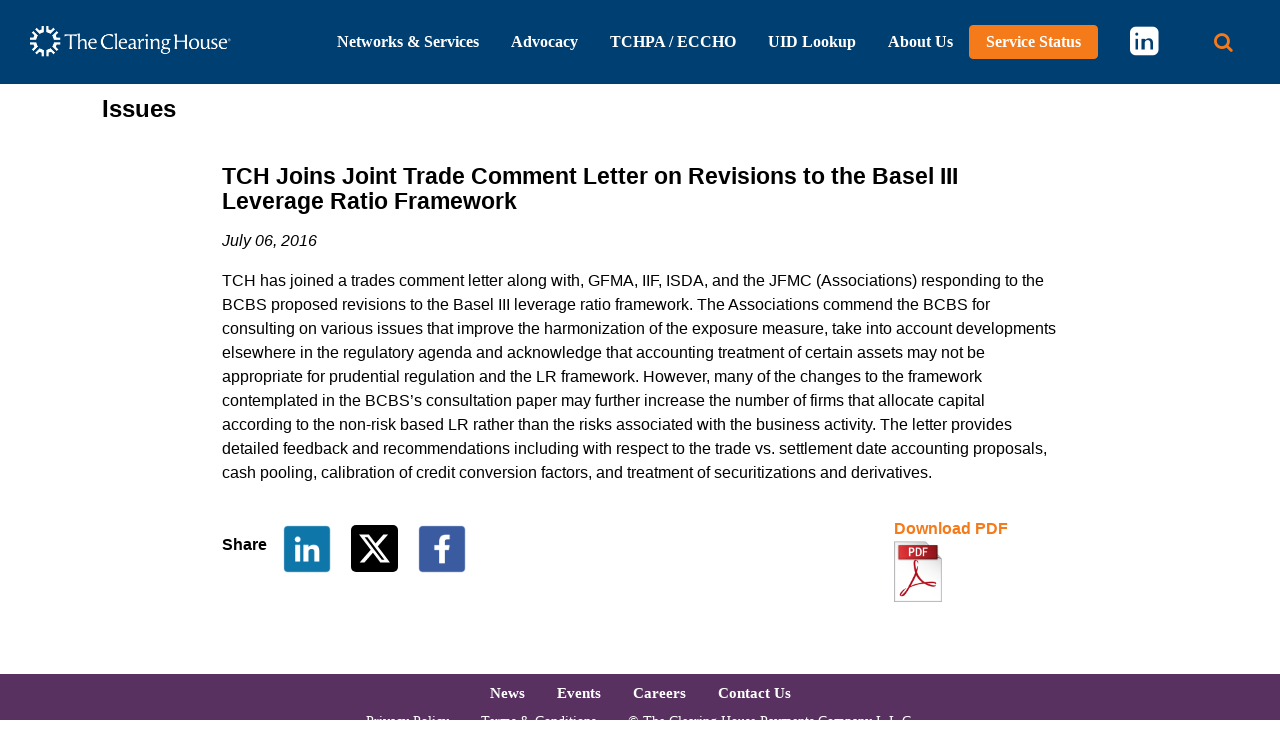

--- FILE ---
content_type: text/html; charset=utf-8
request_url: https://www.theclearinghouse.org/advocacy/Articles/2016/07/20160706-tch-comments-on-proposed-revisions-to-basel-iii-leverage-rtio
body_size: 35402
content:


<!DOCTYPE html>
<html lang="en">
<head>
    <meta charset="utf-8" />

        <title>20170706 TCH Comments on Proposed Revisions to Basel III Leverage Rtio | The Clearing House</title>

        <meta name="description" content="TCH has joined a trades comment letter along with, GFMA, IIF, ISDA, and the JFMC (Associations) responding to the BCBS proposed revisions to the Basel III leverage ratio framework." />

    <link rel="shortcut icon" href="/assets/tch/icons/favicon.ico" sizes="32x32" />
    
    
    <link rel="canonical" href="https://www.theclearinghouse.org/advocacy/Articles/2016/07/20160706-tch-comments-on-proposed-revisions-to-basel-iii-leverage-rtio" />

    <meta name="viewport" content="width=device-width, initial-scale=1.0" />
    <meta http-equiv="X-UA-Compatible" content="IE=edge,chrome=1" />

    <meta property="og:type" content="website">

        <meta property="og:title" content="20170706 TCH Comments on Proposed Revisions to Basel III Leverage Rtio | The Clearing House">

        <meta property="og:url" content="https://www.theclearinghouse.org/advocacy/Articles/2016/07/20160706-tch-comments-on-proposed-revisions-to-basel-iii-leverage-rtio">

        <meta property="og:description" content="TCH has joined a trades comment letter along with, GFMA, IIF, ISDA, and the JFMC (Associations) responding to the BCBS proposed revisions to the Basel III leverage ratio framework.">


    
<link href="/bundles/TCH-styles?v=g3JV-2HWe7GW4kgSEh8qpXjx7JU3hMtzwwAN22sQDUM1" rel="stylesheet"/>

<!-- test -->
<!--[if lte IE 9]>

    <script src="~/assets/tch/js/rem.min.js"></script>
    <script src="~/assets/tch/js/html5shiv.min.js"></script>

<![endif]-->
<!--[if lte IE 8]>

    <link rel="stylesheet" href="~/assets/tch/css/ie8styles.css" />
    <script src="~/assets/tch/js/ie8polyfills.js"></script>

<![endif]-->
<!--[if lte IE 7]>

    <script src="~/assets/tch/js/ie7polyfills.js"></script>

<![endif]-->
<!-- Google tag (gtag.js) -->
<script async src="https://www.googletagmanager.com/gtag/js?id=G-J4RJN8N60Z"></script>
<script>
    window.dataLayer = window.dataLayer || [];
    function gtag() { dataLayer.push(arguments); }
    gtag('js', new Date());

    gtag('config', 'G-J4RJN8N60Z');
</script>

    
    
    
    


    
</head>
<body>
    <a href="#main" id="skip-to-main" title="Skip to Main Content" tabindex="0">Skip to Main Content</a>

    <div id="lightbox" class="modal fade" tabindex="-1" role="dialog" aria-hidden="true">
        <div class="modal-dialog">
            <button type="button" class="close hidden" data-dismiss="modal" aria-label="Close" aria-hidden="true">&times;</button>
            <div class="modal-content">
                <div class="modal-body">
                    <img src="" alt="" />
                </div>
            </div>
        </div>
    </div>

    <div class="modal fade" id="popupLinkModal" style="z-index: 2000;" tabindex="-1" role="dialog" aria-labelledby="popupLinkModalLabel" aria-hidden="true">
        <div class="modal-dialog" role="document" style="max-width: 85%;margin:auto;margin-top: 70px;">
            <div class="modal-content">
                <div class="modal-header">
                    <button type="button" class="close" data-dismiss="modal" aria-label="Close">
                        <span aria-hidden="true">&times;</span>
                    </button>
                </div>
                <iframe class=""></iframe>
            </div>
        </div>
    </div>

    <div class="modal fade" id="modal-login" tabindex="-1" role="dialog"  aria-hidden="true">
    <div class="modal-lg modal-dialog" role="document">
        <div class="modal-content bg-light">
            <header class="modal-header">
                <h1 class="modal-title" id="modalLoginLabel">The Clearing House Payments Authority (TCHPA) <span class="sr-only">Sign In</span></h1>
                <button type="button" class="close" data-dismiss="modal" aira-label="Close"><span aria-hidden="true">&times;</span></button>
            </header>
            <section class="modal-body">
                <h1 class="sr-only">TCHPA Login</h1>
                <div class="container-fluid">
                    <div class="row">
                        <section class="col-12 col-md-5">
                            <h1 class="text-primary font-weight-bold">Sign In</h1>
<form accept-charset="UTF-8" action="/advocacy/Articles/2016/07/20160706-tch-comments-on-proposed-revisions-to-basel-iii-leverage-rtio" method="post" role="form"><input name="__RequestVerificationToken" type="hidden" value="zngmvCN3gq31tSl0QdxE3-gKjp-oLgrKQSfmusaVSPkNvimQp1GTrJfVJEMaX7qOo1DgVy5dJMNdVmDNAQyo5ZeqdVOvytuLLCGrze5sOxI1" /><input id="scController" name="scController" type="hidden" value="Accounts" /><input id="scAction" name="scAction" type="hidden" value="LoginValidation" />                                <div>
                                    <input class="length-req-control" id="MinimumPasswordLength" name="MinimumPasswordLength" type="hidden" value="8" />
                                    <input class="referrer-control" id="Referrer" name="Referrer" type="hidden" value="https://www.theclearinghouse.org/advocacy/Articles/2016/07/20160706-tch-comments-on-proposed-revisions-to-basel-iii-leverage-rtio" />

                                    <div class="email form-group">
                                        <label for="EmailAddress">Email Address</label>
                                        <br />
                                        <input class="form-control email-control text-box single-line" id="EmailAddress" name="EmailAddress" placeholder="Email Address" required="required" type="email" value="" />
                                        
                                    </div>
                                    <div class="password form-group">
                                        <label for="Password">Password</label>
                                        <br />
                                        <div style="display:flex;align-items:center"><input class="form-control password-control" id="password" name="Password" placeholder="Password" required="required" type="password" /><i class="fa fa-eye-slash" id="togglePassword" style="margin-left:-30px;cursor:pointer;"></i></div>
                                        
                                    </div>
                                    <div class="submit form-group">
                                        <button id="btnModalLoginSubmit" class="btn orange-button text-uppercase px-5" name="submit-modal-login" style="position: relative;">
                                            <span id="btnModalLoginSubmitText" class="login-submit-text">Sign In</span>
                                            <img id="modalLoginLoading" alt="Loading indicator icon" src="/assets/tch/icons/gear-white.png" class="hidden login-loading" style="position: absolute;right: 0.6rem;top:0.4rem;width: 1.5rem;animation: rotation 8s linear infinite;filter: opacity(0.8);" />
                                        </button>
                                    </div>
                                    <p id="modalLoginValidationSummary" class="hidden login-validation-summary" style="color: red;"></p>
                                    <div class="recover form-group">
                                        <p class="mb-0">Forgot your password?  <a class="orange-link font-italic font-weight-bold" href="/account/reset-password">Click Here</a></p> 
                                    </div>
                                </div>
</form>                        </section>
                        <div class="d-none d-lg-block col-md-1 modal-login-or">
                            <div>OR</div>
                        </div>
                        <section class="col-12 col-md-5 offset-md-1 modal-register">
                            <h1 class="text-primary font-weight-bold">Create an Account</h1>
                            <p>Don't have an account?  You'll need one to register for courses, purchase publications and view members-only resources.</p>
                            <a class="btn orange-button text-uppercase" href="/account/create">Get Started</a>
                        </section>
                    </div>
                    <div class="row modal-login-support">
                        <div class="col-12 my-2">
                            <section class="bg-gray-lighter p-3">
                                <h1 class="text-primary font-weight-bold">Need Help?</h1>
                                <p class="mb-0">If you have tried resetting your password and are still having trouble, please contact The Clearing House support team at <a href="tel:1-800-875-2242">800-875-2242</a>, extension 5.</p>
                            </section>
                        </div>
                    </div>
                </div>
            </section>
            <footer class="modal-footer">
                <button type="button" class="btn orange-outline-button text-uppercase" data-dismiss="modal">&times; Close</button>
            </footer>
        </div>
    </div>
</div>
<script language="javascript">
    const togglePassword = document.querySelector('#togglePassword');
    const password = document.querySelector('#password');

    togglePassword.addEventListener('click', function (e) {
        const type = password.getAttribute('type') === 'password' ? 'text' : 'password';
        password.setAttribute('type', type);
        this.classList.toggle('fa-eye');
        this.classList.toggle('fa-eye-slash');
    });
</script>

    <div class="page-container container-fluid ">
        <header class="header" role="banner">
            <div class="row header-background">
                <h1 class="sr-only">The Clearing House Site Header</h1>
                <div class="col-12 header-utility-navigation tch-navigation">
                    





<nav class="navbar primary-navbar navbar-expand-lg d-flex py-0 px-0 p-lg-0">
    <a class="navbar-brand" href="/"><img class="company-image static-logo" src="/assets/tch/images/logo/tch-logo-white.png" alt="The Clearing House Logo" /></a>

    
    <div class="d-flex mobile-search-buttons">
        <button type="button" class="d-lg-none showSearchBarButton btn ml-1 ml-md-2 initializeUponLoad" aria-label="Search button" title="Search button">
            <i class="fa fa-search" aria-hidden="true"></i>
            <span style="display:none;">Search</span>
        </button>

        <button class="navbar-toggler white-toggler nav-toggle" type="button" data-toggle="collapse" data-target="#navigation-utility" aria-controls="navigation-utility" aria-expanded="false" aria-label="Toggle Utility Navigation">
            <i class="fa fa-bars" aria-hidden="true"></i>
        </button>
    </div>

    <div id="navigation-utility" class="collapse navbar-collapse tch-navigation" role="navigation">
        <h1 class="sr-only">Main Utility Navigation</h1>
        <ul class="nav navbar-nav primary navbar-light">
        <li class="nav-item nav-item dropdown">
                    <a href="#" class="nav-link depth-0 dropdown-toggle py-1 mb-0 px-lg-2 px-xxl-3 " data-toggle="dropdown" role="button" aria-haspopup="true" aria-expanded="false">Networks &amp; Services</a>
                    <ul class="dropdown-menu">
        <li class="nav-item ">
        <h2 class="mb-0">
            <a href="/payment-systems" class="py-0 px-lg-2 px-xxl-3 dropdown-item nav-link depth-1" >About Payments</a>
        </h2>
        </li>
        <li class="nav-item dropdown-submenu">
                    <a href="#" class="nav-link dropdown-item depth-1 dropdown-toggle py-1 mb-0 px-lg-2 px-xxl-3 " data-toggle="dropdown" role="button" aria-haspopup="true" aria-expanded="false">Networks</a>
                    <ul class="dropdown-menu">
        <li class="nav-item ">
        <h2 class="mb-0">
            <a href="/payment-systems/ACH" class="py-0 px-lg-2 px-xxl-3 dropdown-item nav-link depth-2" >ACH</a>
        </h2>
        </li>
        <li class="nav-item ">
        <h2 class="mb-0">
            <a href="/payment-systems/CHIPS" class="py-0 px-lg-2 px-xxl-3 dropdown-item nav-link depth-2" >CHIPS</a>
        </h2>
        </li>
        <li class="nav-item ">
        <h2 class="mb-0">
            <a href="/payment-systems/image-exchange" class="py-0 px-lg-2 px-xxl-3 dropdown-item nav-link depth-2" >Image Exchange</a>
        </h2>
        </li>
        <li class="nav-item ">
        <h2 class="mb-0">
            <a href="/payment-systems/rtp" class="py-0 px-lg-2 px-xxl-3 dropdown-item nav-link depth-2" >RTP</a>
        </h2>
        </li>
                    </ul>
        </li>
        <li class="nav-item dropdown-submenu">
                    <a href="#" class="nav-link dropdown-item depth-1 dropdown-toggle py-1 mb-0 px-lg-2 px-xxl-3 " data-toggle="dropdown" role="button" aria-haspopup="true" aria-expanded="false">Services</a>
                    <ul class="dropdown-menu">
        <li class="nav-item ">
        <h2 class="mb-0">
            <a href="/uid-lookup" class="py-0 px-lg-2 px-xxl-3 dropdown-item nav-link depth-2" >UID  Lookup</a>
        </h2>
        </li>
        <li class="nav-item ">
        <h2 class="mb-0">
            <a href="/payment-systems/TCH-Token-Exchange" class="py-0 px-lg-2 px-xxl-3 dropdown-item nav-link depth-2" >TCH Token Service</a>
        </h2>
        </li>
                    </ul>
        </li>
                    </ul>
        </li>
        <li class="nav-item nav-item dropdown">
                    <a href="#" class="nav-link depth-0 dropdown-toggle py-1 mb-0 px-lg-2 px-xxl-3 " data-toggle="dropdown" role="button" aria-haspopup="true" aria-expanded="false">Advocacy</a>
                    <ul class="dropdown-menu">
        <li class="nav-item ">
        <h2 class="mb-0">
            <a href="/advocacy/Issues" class="py-0 px-lg-2 px-xxl-3 dropdown-item nav-link depth-1" >Recent Activities</a>
        </h2>
        </li>
        <li class="nav-item ">
        <h2 class="mb-0">
            <a href="/advocacy/Library" class="py-0 px-lg-2 px-xxl-3 dropdown-item nav-link depth-1" >Archive</a>
        </h2>
        </li>
                    </ul>
        </li>
        <li class="nav-item nav-item dropdown">
                    <a href="#" class="nav-link depth-0 dropdown-toggle py-1 mb-0 px-lg-2 px-xxl-3 " data-toggle="dropdown" role="button" aria-haspopup="true" aria-expanded="false">TCHPA / ECCHO</a>
                    <ul class="dropdown-menu">
        <li class="nav-item dropdown-submenu">
                    <a href="#" class="nav-link dropdown-item depth-1 dropdown-toggle py-1 mb-0 px-lg-2 px-xxl-3 " data-toggle="dropdown" role="button" aria-haspopup="true" aria-expanded="false">TCHPA</a>
                    <ul class="dropdown-menu">
        <li class="nav-item ">
        <h2 class="mb-0">
            <a href="/payments-services" class="py-0 px-lg-2 px-xxl-3 dropdown-item nav-link depth-2" >TCHPA Home</a>
        </h2>
        </li>
        <li class="nav-item ">
        <h2 class="mb-0">
            <a href="" class="py-0 px-lg-2 px-xxl-3 dropdown-item nav-link depth-2" ></a>
        </h2>
        </li>
        <li class="nav-item ">
        <h2 class="mb-0">
            <a href="/payments-services/tchpa-membership" class="py-0 px-lg-2 px-xxl-3 dropdown-item nav-link depth-2" >TCHPA Membership</a>
        </h2>
        </li>
        <li class="nav-item ">
        <h2 class="mb-0">
            <a href="/payments-services/education" class="py-0 px-lg-2 px-xxl-3 dropdown-item nav-link depth-2" >Payments Education</a>
        </h2>
        </li>
        <li class="nav-item ">
        <h2 class="mb-0">
            <a href="/payments-services/education/Corporate-Payments-Center" class="py-0 px-lg-2 px-xxl-3 dropdown-item nav-link depth-2" >Corporate Payments Center</a>
        </h2>
        </li>
        <li class="nav-item ">
        <h2 class="mb-0">
            <a href="/payments-services/Payments-Accreditations" class="py-0 px-lg-2 px-xxl-3 dropdown-item nav-link depth-2" >Payments Accreditations</a>
        </h2>
        </li>
        <li class="nav-item ">
        <h2 class="mb-0">
            <a href="/payments-services/Concepts-Conference" class="py-0 px-lg-2 px-xxl-3 dropdown-item nav-link depth-2" >Concepts Conference</a>
        </h2>
        </li>
        <li class="nav-item ">
        <h2 class="mb-0">
            <a href="/payments-services/compliance-consulting" class="py-0 px-lg-2 px-xxl-3 dropdown-item nav-link depth-2" >Compliance &amp; Consulting</a>
        </h2>
        </li>
        <li class="nav-item ">
        <h2 class="mb-0">
            <a href="/payments-services/Store" class="py-0 px-lg-2 px-xxl-3 dropdown-item nav-link depth-2" >Payments Store</a>
        </h2>
        </li>
        <li class="nav-item ">
        <h2 class="mb-0">
            <a href="/Calendar" class="py-0 px-lg-2 px-xxl-3 dropdown-item nav-link depth-2" >Education Calendar</a>
        </h2>
        </li>
        <li class="nav-item ">
        <h2 class="mb-0">
            <a href="/payments-services/my-account" class="py-0 px-lg-2 px-xxl-3 dropdown-item nav-link depth-2" >My Account</a>
        </h2>
        </li>
        <li class="nav-item ">
                        <h2 class="mb-0">
                            <button class="modal-login-button btn btn-link nav-link py-0 px-lg-2 px-xxl-3" type="button" style="cursor: pointer;" data-toggle="modal" data-target="#modal-login" href="#">
                                <span>Sign In</span>
                            </button>
                        </h2>
        </li>
                    </ul>
        </li>
        <li class="nav-item dropdown-submenu">
                    <a href="#" class="nav-link dropdown-item depth-1 dropdown-toggle py-1 mb-0 px-lg-2 px-xxl-3 " data-toggle="dropdown" role="button" aria-haspopup="true" aria-expanded="false">ECCHO</a>
                    <ul class="dropdown-menu">
        <li class="nav-item ">
        <h2 class="mb-0">
            <a href="/ECCHO" class="py-0 px-lg-2 px-xxl-3 dropdown-item nav-link depth-2" >ECCHO Home</a>
        </h2>
        </li>
        <li class="nav-item ">
        <h2 class="mb-0">
            <a href="" class="py-0 px-lg-2 px-xxl-3 dropdown-item nav-link depth-2" ></a>
        </h2>
        </li>
        <li class="nav-item ">
        <h2 class="mb-0">
            <a href="/ECCHO/ECCHO-Membership" class="py-0 px-lg-2 px-xxl-3 dropdown-item nav-link depth-2" >ECCHO Membership</a>
        </h2>
        </li>
        <li class="nav-item ">
        <h2 class="mb-0">
            <a href="/ECCHO/NCP-Certification" class="py-0 px-lg-2 px-xxl-3 dropdown-item nav-link depth-2" >NCP Home</a>
        </h2>
        </li>
        <li class="nav-item ">
        <h2 class="mb-0">
            <a href="/ECCHO/ECCHO-Education" class="py-0 px-lg-2 px-xxl-3 dropdown-item nav-link depth-2" >ECCHO Education</a>
        </h2>
        </li>
        <li class="nav-item ">
        <h2 class="mb-0">
            <a href="https://www.ecchoonline.org/s/store" class="py-0 px-lg-2 px-xxl-3 dropdown-item nav-link depth-2" target="_blank" rel="noopener noreferrer" >ECCHO STORE</a>
        </h2>
        </li>
        <li class="nav-item ">
        <h2 class="mb-0">
            <a href="https://www.ecchoonline.org/s/login" class="py-0 px-lg-2 px-xxl-3 dropdown-item nav-link depth-2" target="_blank" rel="noopener noreferrer" >Account Login</a>
        </h2>
        </li>
                    </ul>
        </li>
                    </ul>
        </li>
        <li class="nav-item nav-item">
        <h2 class="mb-0">
            <a href="/uid-lookup" class="py-0 px-lg-2 px-xxl-3 nav-link depth-0" >UID Lookup</a>
        </h2>
        </li>
        <li class="nav-item nav-item dropdown">
                    <a href="#" class="nav-link depth-0 dropdown-toggle py-1 mb-0 px-lg-2 px-xxl-3 " data-toggle="dropdown" role="button" aria-haspopup="true" aria-expanded="false">About Us</a>
                    <ul class="dropdown-menu">
        <li class="nav-item ">
        <h2 class="mb-0">
            <a href="/About/History" class="py-0 px-lg-2 px-xxl-3 dropdown-item nav-link depth-1" >Our History</a>
        </h2>
        </li>
        <li class="nav-item ">
        <h2 class="mb-0">
            <a href="/About/Owner-Banks" class="py-0 px-lg-2 px-xxl-3 dropdown-item nav-link depth-1" >Owner Banks</a>
        </h2>
        </li>
        <li class="nav-item ">
        <h2 class="mb-0">
            <a href="/About/leadership-team" class="py-0 px-lg-2 px-xxl-3 dropdown-item nav-link depth-1" >Leadership Team</a>
        </h2>
        </li>
        <li class="nav-item ">
        <h2 class="mb-0">
            <a href="/About/Media/press-releases" class="py-0 px-lg-2 px-xxl-3 dropdown-item nav-link depth-1" >News</a>
        </h2>
        </li>
        <li class="nav-item ">
        <h2 class="mb-0">
            <a href="/About/Payments-Nerds" class="py-0 px-lg-2 px-xxl-3 dropdown-item nav-link depth-1" target="_blank" rel="noopener noreferrer" >Podcasts</a>
        </h2>
        </li>
        <li class="nav-item ">
        <h2 class="mb-0">
            <a href="/About/Media/blog" class="py-0 px-lg-2 px-xxl-3 dropdown-item nav-link depth-1" target="|Custom" >Insights</a>
        </h2>
        </li>
        <li class="nav-item ">
        <h2 class="mb-0">
            <a href="/Events" class="py-0 px-lg-2 px-xxl-3 dropdown-item nav-link depth-1" >Events</a>
        </h2>
        </li>
        <li class="nav-item ">
        <h2 class="mb-0">
            <a href="/About/Our-Commitment-to-Diversity" class="py-0 px-lg-2 px-xxl-3 dropdown-item nav-link depth-1" >Our Commitment to Diversity</a>
        </h2>
        </li>
        <li class="nav-item ">
        <h2 class="mb-0">
            <a href="/About/Careers" class="py-0 px-lg-2 px-xxl-3 dropdown-item nav-link depth-1" >Careers</a>
        </h2>
        </li>
        <li class="nav-item ">
        <h2 class="mb-0">
            <a href="/About/contact" class="py-0 px-lg-2 px-xxl-3 dropdown-item nav-link depth-1" >Contact Us</a>
        </h2>
        </li>
                    </ul>
        </li>
        <li class="nav-item nav-item">
        <h2 class="mb-0">
            <a href="/Service-Status" class="py-0 px-lg-2 px-xxl-3 nav-link depth-0 btn orange-button text-white" >Service Status</a>
        </h2>
        </li>
        <li class="nav-item nav-item">
        <h2 class="mb-0">
            <a href="https://www.linkedin.com/company/the-clearing-house/" class="py-0 px-lg-2 px-xxl-3 nav-link depth-0 fa fa-linkedin-square linkedin-nav-link" target="_blank" rel="noopener noreferrer" ></a>
        </h2>
        </li>
        </ul>
    </div>

    
    <button type="button" class="d-none d-lg-inline-block showSearchBarButton btn ml-1 ml-md-2 initializeUponLoad desktop-search-button" aria-label="Search button" title="Search button">
        <i class="fa fa-search" aria-hidden="true"></i>
        <span style="display:none;">Search</span>
    </button>
</nav>


<div class="search-bar d-none">
    <div class="search-bar-inner">
        <section class="search-container w-100" role="region" aria-labelledby="tch-site-search-0">
    <h1 class="sr-only" id="tch-site-search-0">TCH Site Search</h1>

    <div class="w-100 search">
        <form class="form-inline w-100" method="get" action="/search" role="form">
            <fieldset class="w-100">
                <div class="search field form-group w-100 mb-0">
                    <label class="w-100 mb-0" for="search-field"><span class="sr-only">Search<br /></span><input class="form-control w-100 search headerSearch" type="text" name="q" placeholder="Search TCH" /></label>
                </div>
            </fieldset>
        </form>
    </div>
</section>

    </div>
</div>





                    
                </div>
                
            </div>
        </header>

        <main id="main" role="main">
            <h1 class="sr-only">Main Content</h1>
            

    <div class="row no-gutters content-component banner">
        <div class="col-12">
            
        </div>
    </div>

<div class="row">
    <div class="col-12 col-xs-9">
            <div class="page-banner-container">
                <h2>Issues</h2>
            </div>
    </div>

    <div class="col-12 col-xs-3 l modal-login-container">
        
    </div>
</div>

            <div class="row ">
                <div class="col-12">
                    



<span id="jsAntiForgeryToken" class="hidden"><input name="__RequestVerificationToken" type="hidden" value="kOJRw45UNJAgMeHtjOcJjkFuJDWIgq7LDFoxgYC1JXKZAF_mBmtULEASadjQgBLUxikIkesf07bPy85l0z3yuU-0LR6pdIjx4oi_DNbUTQc1" /></span>

<div class="content-component row">
    <article class="issue article my-3">
        <header class="col-12">
            <h1 class="component-header text-primary font-weight-bold mb-0">TCH Joins Joint Trade Comment Letter on Revisions to the Basel III Leverage Ratio Framework</h1>



            <time pubdate="pubdate" datetime="2016-07-06" class="font-italic my-3 pubdate">July 06, 2016</time>
        </header>
        <div class="article-main-content clearfix my-3 col-12">
            <p>TCH has joined a trades comment letter along with, GFMA, IIF, ISDA, and the JFMC (Associations) responding to the BCBS proposed revisions to the Basel III leverage ratio framework. The Associations commend the BCBS for consulting on various issues that improve the harmonization of the exposure measure, take into account developments elsewhere in the regulatory agenda and acknowledge that accounting treatment of certain assets may not be appropriate for prudential regulation and the LR framework. However, many of the changes to the framework contemplated in the BCBS&rsquo;s consultation paper may further increase the number of firms that allocate capital according to the non-risk based LR rather than the risks associated with the business activity. The letter provides detailed feedback and recommendations including with respect to the trade vs. settlement date accounting proposals, cash pooling, calibration of credit conversion factors, and treatment of securitizations and derivatives.</p>
        </div>
        <footer class="col-12">
            <div class="row">
                <div class="col-12 col-lg-9 my-4">
                    <span class="font-weight-bold float-left pt-2">Share </span>

                    <span class="px-3"><a href="http://www.linkedin.com/shareArticle?mini=true&url=https://www.theclearinghouse.org/advocacy/Articles/2016/07/20160706-tch-comments-on-proposed-revisions-to-basel-iii-leverage-rtio&title=TCH Joins Joint Trade Comment Letter on Revisions to the Basel III Leverage Ratio Framework&source=www.theclearinghouse.org" target="_blank" aria-label="Share on LinkedIn"><img src="/assets/tch/icons/linkedin-square.png" class="footer-icon" alt="LinkedIn" /></a></span>
                    <span class="pr-3">
                        <a href="https://twitter.com/intent/tweet?url=https://www.theclearinghouse.org/advocacy/Articles/2016/07/20160706-tch-comments-on-proposed-revisions-to-basel-iii-leverage-rtio&via=TCHTweets&related=bankperspective" target="_blank" aria-label="Share on Twitter">
                            <svg xmlns="http://www.w3.org/2000/svg" width="47" height="47" fill="currentColor" class="" viewBox="0 0 16 16" style="color:#fff;background: #000;padding: 0.5rem;border-radius: 5px;">
                                <path d="M12.6.75h2.454l-5.36 6.142L16 15.25h-4.937l-3.867-5.07-4.425 5.07H.316l5.733-6.57L0 .75h5.063l3.495 4.633L12.601.75Zm-.86 13.028h1.36L4.323 2.145H2.865z"></path>
                            </svg>
                        </a>
                    </span>
                    <span><a href="https://www.facebook.com/sharer/sharer.php?u=https%3a%2f%2fwww.theclearinghouse.org%2fadvocacy%2fArticles%2f2016%2f07%2f20160706-tch-comments-on-proposed-revisions-to-basel-iii-leverage-rtio" target="_blank" aria-label="Share on Facebook"><img src="/assets/tch/icons/facebook-square.png" class="footer-icon" alt="Facebook" /></a></span>
                </div>
                <div class="col-12 col-lg-3 my-4">
                        <div class="float-lg-right download-pdf">
                            <span class="font-weight-bold"><a href="https://www.theclearinghouse.org/-/media/Action-Line/Documents/Volume-VII/20160706_Comments_to_Basel_Committee_on_Leverage_Ratio.pdf?rev=895655426b5f40c992181a3ec6c793c2">Download PDF</a></span>
                            <img src="/assets/tch/icons/pdf.png" alt="PDF Icon" class="footer-icon" />
                        </div>
                </div>
            </div>
        </footer>
    </article>
</div>


                </div>
            </div>
        </main>

        <footer class="row" role="contentinfo">
            <h1 class="sr-only">The Clearing House Site Footer</h1>
            
<nav class="navbar">
    <div class="footerColumn">
        
            <div class="footerRow">
                            <div class="nav-item footerItem " style="">
                                <a href="/About/Media/press-releases" >News</a>
                            </div>
                            <div class="nav-item footerItem " style="">
                                <a href="/Events" >Events</a>
                            </div>
                            <div class="nav-item footerItem " style="">
                                <a href="/About/Careers" >Careers</a>
                            </div>
                            <div class="nav-item footerItem " style="">
                                <a href="/About/contact" >Contact Us</a>
                            </div>
            </div>
            <div class="footerRow">
                            <div class="nav-item footerItem " style="font-weight: 100; font-size: 90%;">
                                <a href="/privacy-policy" >Privacy Policy</a>
                            </div>
                            <div class="nav-item footerItem " style="font-weight: 100; font-size: 90%;">
                                <a href="/terms-and-conditions" >Terms &amp; Conditions</a>
                            </div>
                            <section class="copyright" role="region" aria-labelledby="copyright-and-legal">
                                <h2 class="sr-only" id="copyright-and-legal">Copyright and Legal</h2>
                                <div class="nav-item footerItem" style="font-weight: 100; font-size: 90%;">&copy; The Clearing House Payments Company L.L.C.

<style>
@media (max-width: 991.98px){
.detail-vertical{
margin-left: -22px !important;
}
}
.page-container{
display: flex;
flex-direction: column;
height: 100vh;
}
#main {
flex-grow: 1;
}
</style>



<!-- Modal -->
<div class="modal fade" id="staticBackdrop" data-backdrop="static" data-keyboard="false" tabindex="-1" aria-labelledby="staticBackdropLabel">
  <div class="modal-dialog modal-dialog-centered">
    <div class="modal-content">
      <div class="modal-header">
        <button type="button" class="close" data-dismiss="modal" aria-label="Close">
          <span aria-hidden="true">&times;</span>
        </button>
      </div>
      <div class="modal-body">
        Due to scheduled website maintenance, no purchases will be processed from <b>Monday, December 2</b> - <b>Sunday, December 8, 2024</b>. We apologize for any inconvenience this may cause.
      </div>
      <div class="modal-footer">
        <button type="button" class="btn btn-primary orange-button" data-dismiss="modal">Close</button>
        <!--<button type="button" class="btn btn-primary">Understood</button>-->
      </div>
    </div>
  </div>
</div>
<script>
function sortPodcastCards() {
    const container = document.querySelector(".podcast-container"); 
    if (!container) return;

    // get all cards
    const cards = Array.from(container.querySelectorAll(".podcast-card"));

    // Sort DESCENDING by date
    cards.sort((a, b) => {
        const da = a.dataset.date?.trim();
        const db = b.dataset.date?.trim();

        // Convert "MM/DD/YYYY" -> real date
        const dateA = new Date(da);
        const dateB = new Date(db);

        return dateB - dateA; // newest first
    });

    // Re-append in sorted order
    cards.forEach(card => container.appendChild(card));
}

// Run on page load
document.addEventListener("DOMContentLoaded", sortPodcastCards);

</script>
<!--<script>
addEventListener("DOMContentLoaded", (event) => {


  var pagesToApplyTo = ["/calendar", "/payments-services/store", "/payments-services/education/learning-paths/payments-education-catalog", "/payments-services/education", "/payments-services/education/corporate-payments-center"];
  if(pagesToApplyTo.includes(window.location.pathname.toLowerCase())){
      $('#staticBackdrop').modal();
  }
  $('#modal-login').on('shown.bs.modal', function (e) {
    $('#staticBackdrop').modal();
  });

  // disable store
  var disableStore = true;
  if(disableStore){
    $("#ctl01_btnBuyNow, #ctl01_btnRegisterNow").prop("disabled", true);

    if(window.location.pathname.toLowerCase() === "/payments-services/cart/checkout"){
      window.location.replace("/");
    }
}

});



</script>

<style>
#staticBackdrop {
font-size: 1rem !important;
font-family: Arial, -apple-system, system-ui, BlinkMacSystemFont, "Segoe UI", "Roboto", "Helvetica Neue", sans-serif;
}

#staticBackdrop .modal-body {
color: black;
font-weight: normal;
}

#staticBackdrop .modal-header, #staticBackdrop .modal-footer {
border: none;
}
</style> --></div>
                            </section>
            </div>
    </div>
</nav>
        </footer>
    </div>

    

<!--[if gte IE 9]><!-->

<script src="/assets/shared/js/jquery-3.7.1.min.js"></script>

<!--<![endif]-->
<!--[if gt IE 9]><!-->

<script src="/assets/shared/js/tether.min.js"></script>
<script src="/assets/shared/js/bootstrap.bundle.min.js"></script> 

<script src="/assets/tch/js/jquery-ui.min.js"></script>
<script src="/assets/tch/js/jquery.validate.min.js"></script>
<script src="/assets/tch/js/jquery.validate.unobtrusive.min.js"></script>

<script src="/assets/tch/js/knockout-3.5.1.js"></script>

<script src="/assets/tch/js/slick/slick.min.js"></script>
<script src="/assets/shared/js/dataTables/datatables.min.js"></script>
<script src="/assets/shared/js/dataTables/buttons.html5.min.js"></script>
<script src="/assets/shared/js/dataTables/buttons.print.min.js"></script>
<script src="/assets/shared/js/jszip.min.js"></script>

<script src="/bundles/TCH-scripts?v=cZaOfQEa8WAjzlRHGVvNgtrGZ-a6qaBWLVRXvd56zb81"></script>


<script>

     var setSearchIconStatus = function (isSearchBarOpen) {
         var iconClassToDisplay = isSearchBarOpen ? 'fa-close' : 'fa-search';
         var iconClassToRemove = isSearchBarOpen ? 'fa-search' : 'fa-close';
         $(".showSearchBarButton i").removeClass(iconClassToRemove);
         $(".showSearchBarButton i").addClass(iconClassToDisplay);
     }

     $(".showSearchBarButton").on('click', function (e) {
         $(".search-bar").toggleClass("d-none");
         var isSearchOpen = $(".search-bar").hasClass("d-none");
         setSearchIconStatus(!isSearchOpen);
         e.stopPropagation();
     });

     $('body').on('click', function (e) {
         // hide open search bar when anywhere else in the body is clicked
         if (!$(this).is(e.target) && $('.search-bar').has(e.target).length === 0 && !$('.showSearchBarButton').is(e.target) && $(".showSearchBarButton").has(e.target).length == 0) {
             $(".search-bar").addClass("d-none");
             setSearchIconStatus(false);
         }
     });

     $('[data-toggle="tooltip"]').tooltip({
         container: 'body'
     });
</script>

<!--<![endif]-->

    

</body>
</html>

--- FILE ---
content_type: text/css; charset=utf-8
request_url: https://www.theclearinghouse.org/bundles/TCH-styles?v=g3JV-2HWe7GW4kgSEh8qpXjx7JU3hMtzwwAN22sQDUM1
body_size: 599547
content:
/* Minification failed. Returning unminified contents.
(50,3): run-time error CSS1062: Expected semicolon or closing curly-brace, found '-'
(51,3): run-time error CSS1062: Expected semicolon or closing curly-brace, found '-'
(52,3): run-time error CSS1062: Expected semicolon or closing curly-brace, found '-'
(53,3): run-time error CSS1062: Expected semicolon or closing curly-brace, found '-'
(54,3): run-time error CSS1062: Expected semicolon or closing curly-brace, found '-'
(55,3): run-time error CSS1062: Expected semicolon or closing curly-brace, found '-'
(56,3): run-time error CSS1062: Expected semicolon or closing curly-brace, found '-'
(57,3): run-time error CSS1062: Expected semicolon or closing curly-brace, found '-'
(58,3): run-time error CSS1062: Expected semicolon or closing curly-brace, found '-'
(59,3): run-time error CSS1062: Expected semicolon or closing curly-brace, found '-'
(60,3): run-time error CSS1062: Expected semicolon or closing curly-brace, found '-'
(61,3): run-time error CSS1062: Expected semicolon or closing curly-brace, found '-'
(62,3): run-time error CSS1062: Expected semicolon or closing curly-brace, found '-'
(63,3): run-time error CSS1062: Expected semicolon or closing curly-brace, found '-'
(64,3): run-time error CSS1062: Expected semicolon or closing curly-brace, found '-'
(65,3): run-time error CSS1062: Expected semicolon or closing curly-brace, found '-'
(66,3): run-time error CSS1062: Expected semicolon or closing curly-brace, found '-'
(67,3): run-time error CSS1062: Expected semicolon or closing curly-brace, found '-'
(68,3): run-time error CSS1062: Expected semicolon or closing curly-brace, found '-'
(69,3): run-time error CSS1062: Expected semicolon or closing curly-brace, found '-'
(70,3): run-time error CSS1062: Expected semicolon or closing curly-brace, found '-'
(71,3): run-time error CSS1062: Expected semicolon or closing curly-brace, found '-'
(72,3): run-time error CSS1062: Expected semicolon or closing curly-brace, found '-'
(73,3): run-time error CSS1062: Expected semicolon or closing curly-brace, found '-'
(74,3): run-time error CSS1062: Expected semicolon or closing curly-brace, found '-'
(75,3): run-time error CSS1062: Expected semicolon or closing curly-brace, found '-'
(76,3): run-time error CSS1062: Expected semicolon or closing curly-brace, found '-'
(77,3): run-time error CSS1062: Expected semicolon or closing curly-brace, found '-'
(78,3): run-time error CSS1062: Expected semicolon or closing curly-brace, found '-'
(79,3): run-time error CSS1062: Expected semicolon or closing curly-brace, found '-'
(1900,72): run-time error CSS1062: Expected semicolon or closing curly-brace, found '='
(1915,79): run-time error CSS1062: Expected semicolon or closing curly-brace, found '='
(1980,72): run-time error CSS1062: Expected semicolon or closing curly-brace, found '='
(1995,79): run-time error CSS1062: Expected semicolon or closing curly-brace, found '='
(3056,72): run-time error CSS1062: Expected semicolon or closing curly-brace, found '='
(3063,72): run-time error CSS1062: Expected semicolon or closing curly-brace, found '='
(3075,72): run-time error CSS1062: Expected semicolon or closing curly-brace, found '='
(3114,85): run-time error CSS1062: Expected semicolon or closing curly-brace, found '='
(3651,72): run-time error CSS1062: Expected semicolon or closing curly-brace, found '='
(3683,72): run-time error CSS1062: Expected semicolon or closing curly-brace, found '='
(5006,85): run-time error CSS1062: Expected semicolon or closing curly-brace, found '='
(5009,85): run-time error CSS1062: Expected semicolon or closing curly-brace, found '='
(20530,7): run-time error CSS1062: Expected semicolon or closing curly-brace, found '-'
(20530,39): run-time error CSS1062: Expected semicolon or closing curly-brace, found '-'
(20530,77): run-time error CSS1062: Expected semicolon or closing curly-brace, found '-'
(20530,111): run-time error CSS1062: Expected semicolon or closing curly-brace, found '-'
(20530,136): run-time error CSS1062: Expected semicolon or closing curly-brace, found '-'
(20530,160): run-time error CSS1062: Expected semicolon or closing curly-brace, found '-'
(20530,190): run-time error CSS1062: Expected semicolon or closing curly-brace, found '-'
(20530,229): run-time error CSS1062: Expected semicolon or closing curly-brace, found '-'
(20530,7125): run-time error CSS1047: Expected number or percentage value in rgb function, found 'var('
(20530,7129): run-time error CSS1046: Expect comma, found '-'
(20530,7130): run-time error CSS1047: Expected number or percentage value in rgb function, found '-dt-row-selected'
(20530,7146): run-time error CSS1046: Expect comma, found ')'
(20530,7147): run-time error CSS1062: Expected semicolon or closing curly-brace, found ')'
(20530,10832): run-time error CSS1039: Token not allowed after unary operator: '-dt-row-selected'
(20530,10891): run-time error CSS1047: Expected number or percentage value in rgb function, found 'var('
(20530,10895): run-time error CSS1046: Expect comma, found '-'
(20530,10896): run-time error CSS1047: Expected number or percentage value in rgb function, found '-dt-row-selected-text'
(20530,10917): run-time error CSS1046: Expect comma, found ')'
(20530,10918): run-time error CSS1062: Expected semicolon or closing curly-brace, found ')'
(20530,10987): run-time error CSS1047: Expected number or percentage value in rgb function, found 'var('
(20530,10991): run-time error CSS1046: Expect comma, found '-'
(20530,10992): run-time error CSS1047: Expected number or percentage value in rgb function, found '-dt-row-selected-link'
(20530,11013): run-time error CSS1046: Expect comma, found ')'
(20530,11014): run-time error CSS1062: Expected semicolon or closing curly-brace, found ')'
(20530,11502): run-time error CSS1039: Token not allowed after unary operator: '-dt-row-selected'
(20530,12024): run-time error CSS1039: Token not allowed after unary operator: '-dt-row-stripe'
(20530,12261): run-time error CSS1039: Token not allowed after unary operator: '-dt-row-selected'
(20530,12458): run-time error CSS1039: Token not allowed after unary operator: '-dt-row-hover'
(20530,12668): run-time error CSS1039: Token not allowed after unary operator: '-dt-row-selected'
(20530,13071): run-time error CSS1039: Token not allowed after unary operator: '-dt-column-ordering'
(20530,13529): run-time error CSS1039: Token not allowed after unary operator: '-dt-row-selected'
(20530,13776): run-time error CSS1039: Token not allowed after unary operator: '-dt-column-ordering'
(20530,14026): run-time error CSS1039: Token not allowed after unary operator: '-dt-column-ordering'
(20530,14276): run-time error CSS1039: Token not allowed after unary operator: '-dt-column-ordering'
(20530,14549): run-time error CSS1039: Token not allowed after unary operator: '-dt-row-selected'
(20530,14819): run-time error CSS1039: Token not allowed after unary operator: '-dt-row-selected'
(20530,15089): run-time error CSS1039: Token not allowed after unary operator: '-dt-row-selected'
(20530,15316): run-time error CSS1039: Token not allowed after unary operator: '-dt-column-ordering'
(20530,15546): run-time error CSS1039: Token not allowed after unary operator: '-dt-column-ordering'
(20530,15776): run-time error CSS1039: Token not allowed after unary operator: '-dt-column-ordering'
(20530,16029): run-time error CSS1039: Token not allowed after unary operator: '-dt-row-selected'
(20530,16279): run-time error CSS1039: Token not allowed after unary operator: '-dt-row-selected'
(20530,16529): run-time error CSS1039: Token not allowed after unary operator: '-dt-row-selected'
(20530,16757): run-time error CSS1039: Token not allowed after unary operator: '-dt-row-hover'
(20530,16982): run-time error CSS1039: Token not allowed after unary operator: '-dt-row-hover'
(20530,17207): run-time error CSS1039: Token not allowed after unary operator: '-dt-row-hover'
(20530,17455): run-time error CSS1039: Token not allowed after unary operator: '-dt-row-selected'
(20530,17706): run-time error CSS1039: Token not allowed after unary operator: '-dt-row-selected'
(20530,17957): run-time error CSS1039: Token not allowed after unary operator: '-dt-row-selected'
(20530,24010): run-time error CSS1062: Expected semicolon or closing curly-brace, found '-'
(20530,24040): run-time error CSS1062: Expected semicolon or closing curly-brace, found '-'
(20530,24071): run-time error CSS1062: Expected semicolon or closing curly-brace, found '-'
(20530,24908): run-time error CSS1039: Token not allowed after unary operator: '-dt-row-selected'
(20530,25514): run-time error CSS1039: Token not allowed after unary operator: '-dt-html-background'
(20533,2842): run-time error CSS1039: Token not allowed after unary operator: '-dt-html-background'
 */
@charset "UTF-8";
/*$secondary: $secondary;*/
/*$light: $light;
$dark: $dark;*/
/*$spacers: (
  0: (
    x: 0,
    y: 0
  ),
  1: (
    x: ($spacer-x * .25),
    y: ($spacer-y * .25)
  ),
  2: (
    x: ($spacer-x * .5),
    y: ($spacer-y * .5)
  ),
  3: (
    x: $spacer-x,
    y: $spacer-y
  ),
  4: (
    x: ($spacer-x * 1.5),
    y: ($spacer-y * 1.5)
  ),
  5: (
    x: ($spacer-x * 3),
    y: ($spacer-y * 3)
  )
) !default;*/
/*$list-inline-padding: 5px !default;*/
/*$custom-file-text: (
  "placeholder": (
    "en": "Choose file..."
  ),
  "button-label": (
    "en": "Browse"
  )
) !default;*/
/*$popover-arrow-outer-width:           ($popover-arrow-width + 1px) !default;*/
/*$modal-inner-padding:         15px !default;*/
/*@import 'third-party/bootstrap-4.0.0a6/bootstrap.scss';*/
/*!
 * Bootstrap v4.5.0 (https://getbootstrap.com/)
 * Copyright 2011-2020 The Bootstrap Authors
 * Copyright 2011-2020 Twitter, Inc.
 * Licensed under MIT (https://github.com/twbs/bootstrap/blob/master/LICENSE)
 */
:root {
  --blue: #003f72;
  --indigo: #6610f2;
  --purple: #593160;
  --pink: #ff5b77;
  --red: #d9534f;
  --orange: #f57a1a;
  --yellow: #ffcb4f;
  --green: #206c49;
  --teal: #00988f;
  --cyan: #17a2b8;
  --white: white;
  --gray: #6c757d;
  --gray-dark: #343a40;
  --primary: #003f72;
  --secondary: #6c757d;
  --success: #206c49;
  --info: #b7d2e3;
  --warning: #f57a1a;
  --danger: #593160;
  --light: #f8f9fa;
  --dark: #343a40;
  --breakpoint-xxs: 0px;
  --breakpoint-xs: 451px;
  --breakpoint-sm: 576px;
  --breakpoint-md: 768px;
  --breakpoint-lg: 992px;
  --breakpoint-xl: 1200px;
  --breakpoint-xxl: 1366px;
  --font-family-sans-serif: Arial, -apple-system, system-ui, BlinkMacSystemFont, "Segoe UI", "Roboto", "Helvetica Neue", sans-serif;
  --font-family-monospace: Menlo, Monaco, Consolas, "Liberation Mono", "Courier New", monospace; }

*,
*::before,
*::after {
  box-sizing: border-box; }

html {
  font-family: sans-serif;
  line-height: 1.15;
  -webkit-text-size-adjust: 100%;
  -webkit-tap-highlight-color: rgba(0, 0, 0, 0); }

article, aside, figcaption, figure, footer, header, hgroup, main, nav, section {
  display: block; }

body {
  margin: 0;
  font-family: Arial, -apple-system, system-ui, BlinkMacSystemFont, "Segoe UI", "Roboto", "Helvetica Neue", sans-serif;
  font-size: 1rem;
  font-weight: normal;
  line-height: 1.5;
  color: black;
  text-align: left;
  background-color: white; }

[tabindex="-1"]:focus:not(:focus-visible) {
  outline: 0 !important; }

hr {
  box-sizing: content-box;
  height: 0;
  overflow: visible; }

h1, h2, h3, h4, h5, h6 {
  margin-top: 0;
  margin-bottom: 0.5rem; }

p {
  margin-top: 0;
  margin-bottom: 1rem; }

abbr[title],
abbr[data-original-title] {
  text-decoration: underline;
  text-decoration: underline dotted;
  cursor: help;
  border-bottom: 0;
  text-decoration-skip-ink: none; }

address {
  margin-bottom: 1rem;
  font-style: normal;
  line-height: inherit; }

ol,
ul,
dl {
  margin-top: 0;
  margin-bottom: 1rem; }

ol ol,
ul ul,
ol ul,
ul ol {
  margin-bottom: 0; }

dt {
  font-weight: bold; }

dd {
  margin-bottom: .5rem;
  margin-left: 0; }

blockquote {
  margin: 0 0 1rem; }

b,
strong {
  font-weight: bolder; }

small {
  font-size: 80%; }

sub,
sup {
  position: relative;
  font-size: 75%;
  line-height: 0;
  vertical-align: baseline; }

sub {
  bottom: -.25em; }

sup {
  top: -.5em; }

a {
  color: #003f72;
  text-decoration: none;
  background-color: transparent; }
  a:hover {
    color: #001526;
    text-decoration: underline; }

a:not([href]) {
  color: inherit;
  text-decoration: none; }
  a:not([href]):hover {
    color: inherit;
    text-decoration: none; }

pre,
code,
kbd,
samp {
  font-family: Menlo, Monaco, Consolas, "Liberation Mono", "Courier New", monospace;
  font-size: 1em; }

pre {
  margin-top: 0;
  margin-bottom: 1rem;
  overflow: auto;
  -ms-overflow-style: scrollbar; }

figure {
  margin: 0 0 1rem; }

img {
  vertical-align: middle;
  border-style: none; }

svg {
  overflow: hidden;
  vertical-align: middle; }

table {
  border-collapse: collapse; }

caption {
  padding-top: 0.75rem;
  padding-bottom: 0.75rem;
  color: #9a9b9c;
  text-align: left;
  caption-side: bottom; }

th {
  text-align: inherit; }

label {
  display: inline-block;
  margin-bottom: 0.5rem; }

button {
  border-radius: 0; }

button:focus {
  outline: 1px dotted;
  outline: 5px auto -webkit-focus-ring-color; }

input,
button,
select,
optgroup,
textarea {
  margin: 0;
  font-family: inherit;
  font-size: inherit;
  line-height: inherit; }

button,
input {
  overflow: visible; }

button,
select {
  text-transform: none; }

[role="button"] {
  cursor: pointer; }

select {
  word-wrap: normal; }

button,
[type="button"],
[type="reset"],
[type="submit"] {
  -webkit-appearance: button; }

button:not(:disabled),
[type="button"]:not(:disabled),
[type="reset"]:not(:disabled),
[type="submit"]:not(:disabled) {
  cursor: pointer; }

button::-moz-focus-inner,
[type="button"]::-moz-focus-inner,
[type="reset"]::-moz-focus-inner,
[type="submit"]::-moz-focus-inner {
  padding: 0;
  border-style: none; }

input[type="radio"],
input[type="checkbox"] {
  box-sizing: border-box;
  padding: 0; }

textarea {
  overflow: auto;
  resize: vertical; }

fieldset {
  min-width: 0;
  padding: 0;
  margin: 0;
  border: 0; }

legend {
  display: block;
  width: 100%;
  max-width: 100%;
  padding: 0;
  margin-bottom: .5rem;
  font-size: 1.5rem;
  line-height: inherit;
  color: inherit;
  white-space: normal; }

progress {
  vertical-align: baseline; }

[type="number"]::-webkit-inner-spin-button,
[type="number"]::-webkit-outer-spin-button {
  height: auto; }

[type="search"] {
  outline-offset: -2px;
  -webkit-appearance: none; }

[type="search"]::-webkit-search-decoration {
  -webkit-appearance: none; }

::-webkit-file-upload-button {
  font: inherit;
  -webkit-appearance: button; }

output {
  display: inline-block; }

summary {
  display: list-item;
  cursor: pointer; }

template {
  display: none; }

[hidden] {
  display: none !important; }

h1, h2, h3, h4, h5, h6,
.h1, .h2, .h3, .h4, .h5, .h6 {
  margin-bottom: 0.5rem;
  font-family: inherit;
  font-weight: 500;
  line-height: 1.1;
  color: inherit; }

h1, .h1 {
  font-size: 2.5rem; }

h2, .h2 {
  font-size: 2rem; }

h3, .h3 {
  font-size: 1.75rem; }

h4, .h4 {
  font-size: 1.5rem; }

h5, .h5 {
  font-size: 1.25rem; }

h6, .h6 {
  font-size: 1rem; }

.lead {
  font-size: 1.25rem;
  font-weight: 300; }

.display-1 {
  font-size: 6rem;
  font-weight: 300;
  line-height: 1.1; }

.display-2 {
  font-size: 5.5rem;
  font-weight: 300;
  line-height: 1.1; }

.display-3 {
  font-size: 4.5rem;
  font-weight: 300;
  line-height: 1.1; }

.display-4 {
  font-size: 3.5rem;
  font-weight: 300;
  line-height: 1.1; }

hr {
  margin-top: 1rem;
  margin-bottom: 1rem;
  border: 0;
  border-top: 1px solid rgba(0, 0, 0, 0.1); }

small,
.small {
  font-size: 80%;
  font-weight: normal; }

mark,
.mark {
  padding: 0.2em;
  background-color: #fcf8e3; }

.list-unstyled {
  padding-left: 0;
  list-style: none; }

.list-inline {
  padding-left: 0;
  list-style: none; }

.list-inline-item {
  display: inline-block; }
  .list-inline-item:not(:last-child) {
    margin-right: 0.5rem; }

.initialism {
  font-size: 90%;
  text-transform: uppercase; }

.blockquote {
  margin-bottom: 1rem;
  font-size: 1.25rem; }

.blockquote-footer {
  display: block;
  font-size: 80%;
  color: #9a9b9c; }
  .blockquote-footer::before {
    content: "\2014\00A0"; }

.img-fluid {
  max-width: 100%;
  height: auto; }

.img-thumbnail {
  padding: 0.25rem;
  background-color: white;
  border: 1px solid #ddd;
  border-radius: 0.25rem;
  max-width: 100%;
  height: auto; }

.figure {
  display: inline-block; }

.figure-img {
  margin-bottom: 0.5rem;
  line-height: 1; }

.figure-caption {
  font-size: 90%;
  color: #9a9b9c; }

code {
  font-size: 90%;
  color: #bd4147;
  word-wrap: break-word; }
  a > code {
    color: inherit; }

kbd {
  padding: 0.2rem 0.4rem;
  font-size: 90%;
  color: white;
  background-color: #424342;
  border-radius: 0.2rem; }
  kbd kbd {
    padding: 0;
    font-size: 100%;
    font-weight: bold; }

pre {
  display: block;
  font-size: 90%;
  color: #424342; }
  pre code {
    font-size: inherit;
    color: inherit;
    word-break: normal; }

.pre-scrollable {
  max-height: 340px;
  overflow-y: scroll; }

.container {
  width: 100%;
  padding-right: 15px;
  padding-left: 15px;
  margin-right: auto;
  margin-left: auto; }
  @media (min-width: 451px) {
    .container {
      max-width: 423px; } }
  @media (min-width: 576px) {
    .container {
      max-width: 540px; } }
  @media (min-width: 768px) {
    .container {
      max-width: 720px; } }
  @media (min-width: 992px) {
    .container {
      max-width: 960px; } }
  @media (min-width: 1200px) {
    .container {
      max-width: 1140px; } }
  @media (min-width: 1366px) {
    .container {
      max-width: 1280px; } }

.container-fluid, .container-xs, .container-sm, .container-md, .container-lg, .container-xl, .container-xxl {
  width: 100%;
  padding-right: 15px;
  padding-left: 15px;
  margin-right: auto;
  margin-left: auto; }

@media (min-width: 451px) {
  .container, .container-xs {
    max-width: 423px; } }

@media (min-width: 576px) {
  .container, .container-xs, .container-sm {
    max-width: 540px; } }

@media (min-width: 768px) {
  .container, .container-xs, .container-sm, .container-md {
    max-width: 720px; } }

@media (min-width: 992px) {
  .container, .container-xs, .container-sm, .container-md, .container-lg {
    max-width: 960px; } }

@media (min-width: 1200px) {
  .container, .container-xs, .container-sm, .container-md, .container-lg, .container-xl {
    max-width: 1140px; } }

@media (min-width: 1366px) {
  .container, .container-xs, .container-sm, .container-md, .container-lg, .container-xl, .container-xxl {
    max-width: 1280px; } }

.row {
  display: flex;
  flex-wrap: wrap;
  margin-right: -15px;
  margin-left: -15px; }

.no-gutters {
  margin-right: 0;
  margin-left: 0; }
  .no-gutters > .col,
  .no-gutters > [class*="col-"] {
    padding-right: 0;
    padding-left: 0; }

.col-1, .col-2, .col-3, .col-4, .col-5, .col-6, .col-7, .col-8, .col-9, .col-10, .col-11, .col-12, .col,
.col-auto, .col-xs-1, .col-xs-2, .col-xs-3, .col-xs-4, .col-xs-5, .col-xs-6, .col-xs-7, .col-xs-8, .col-xs-9, .col-xs-10, .col-xs-11, .col-xs-12, .col-xs,
.col-xs-auto, .col-sm-1, .col-sm-2, .col-sm-3, .col-sm-4, .col-sm-5, .col-sm-6, .col-sm-7, .col-sm-8, .col-sm-9, .col-sm-10, .col-sm-11, .col-sm-12, .col-sm,
.col-sm-auto, .col-md-1, .col-md-2, .col-md-3, .col-md-4, .col-md-5, .col-md-6, .col-md-7, .col-md-8, .col-md-9, .col-md-10, .col-md-11, .col-md-12, .col-md,
.col-md-auto, .col-lg-1, .col-lg-2, .col-lg-3, .col-lg-4, .col-lg-5, .col-lg-6, .col-lg-7, .col-lg-8, .col-lg-9, .col-lg-10, .col-lg-11, .col-lg-12, .col-lg,
.col-lg-auto, .col-xl-1, .col-xl-2, .col-xl-3, .col-xl-4, .col-xl-5, .col-xl-6, .col-xl-7, .col-xl-8, .col-xl-9, .col-xl-10, .col-xl-11, .col-xl-12, .col-xl,
.col-xl-auto, .col-xxl-1, .col-xxl-2, .col-xxl-3, .col-xxl-4, .col-xxl-5, .col-xxl-6, .col-xxl-7, .col-xxl-8, .col-xxl-9, .col-xxl-10, .col-xxl-11, .col-xxl-12, .col-xxl,
.col-xxl-auto {
  position: relative;
  width: 100%;
  padding-right: 15px;
  padding-left: 15px; }

.col {
  flex-basis: 0;
  flex-grow: 1;
  min-width: 0;
  max-width: 100%; }

.row-cols-1 > * {
  flex: 0 0 100%;
  max-width: 100%; }

.row-cols-2 > * {
  flex: 0 0 50%;
  max-width: 50%; }

.row-cols-3 > * {
  flex: 0 0 33.33333%;
  max-width: 33.33333%; }

.row-cols-4 > * {
  flex: 0 0 25%;
  max-width: 25%; }

.row-cols-5 > * {
  flex: 0 0 20%;
  max-width: 20%; }

.row-cols-6 > * {
  flex: 0 0 16.66667%;
  max-width: 16.66667%; }

.col-auto {
  flex: 0 0 auto;
  width: auto;
  max-width: 100%; }

.col-1 {
  flex: 0 0 8.33333%;
  max-width: 8.33333%; }

.col-2 {
  flex: 0 0 16.66667%;
  max-width: 16.66667%; }

.col-3 {
  flex: 0 0 25%;
  max-width: 25%; }

.col-4 {
  flex: 0 0 33.33333%;
  max-width: 33.33333%; }

.col-5 {
  flex: 0 0 41.66667%;
  max-width: 41.66667%; }

.col-6 {
  flex: 0 0 50%;
  max-width: 50%; }

.col-7 {
  flex: 0 0 58.33333%;
  max-width: 58.33333%; }

.col-8 {
  flex: 0 0 66.66667%;
  max-width: 66.66667%; }

.col-9 {
  flex: 0 0 75%;
  max-width: 75%; }

.col-10 {
  flex: 0 0 83.33333%;
  max-width: 83.33333%; }

.col-11 {
  flex: 0 0 91.66667%;
  max-width: 91.66667%; }

.col-12 {
  flex: 0 0 100%;
  max-width: 100%; }

.order-first {
  order: -1; }

.order-last {
  order: 13; }

.order-0 {
  order: 0; }

.order-1 {
  order: 1; }

.order-2 {
  order: 2; }

.order-3 {
  order: 3; }

.order-4 {
  order: 4; }

.order-5 {
  order: 5; }

.order-6 {
  order: 6; }

.order-7 {
  order: 7; }

.order-8 {
  order: 8; }

.order-9 {
  order: 9; }

.order-10 {
  order: 10; }

.order-11 {
  order: 11; }

.order-12 {
  order: 12; }

.offset-1 {
  margin-left: 8.33333%; }

.offset-2 {
  margin-left: 16.66667%; }

.offset-3 {
  margin-left: 25%; }

.offset-4 {
  margin-left: 33.33333%; }

.offset-5 {
  margin-left: 41.66667%; }

.offset-6 {
  margin-left: 50%; }

.offset-7 {
  margin-left: 58.33333%; }

.offset-8 {
  margin-left: 66.66667%; }

.offset-9 {
  margin-left: 75%; }

.offset-10 {
  margin-left: 83.33333%; }

.offset-11 {
  margin-left: 91.66667%; }

@media (min-width: 451px) {
  .col-xs {
    flex-basis: 0;
    flex-grow: 1;
    min-width: 0;
    max-width: 100%; }
  .row-cols-xs-1 > * {
    flex: 0 0 100%;
    max-width: 100%; }
  .row-cols-xs-2 > * {
    flex: 0 0 50%;
    max-width: 50%; }
  .row-cols-xs-3 > * {
    flex: 0 0 33.33333%;
    max-width: 33.33333%; }
  .row-cols-xs-4 > * {
    flex: 0 0 25%;
    max-width: 25%; }
  .row-cols-xs-5 > * {
    flex: 0 0 20%;
    max-width: 20%; }
  .row-cols-xs-6 > * {
    flex: 0 0 16.66667%;
    max-width: 16.66667%; }
  .col-xs-auto {
    flex: 0 0 auto;
    width: auto;
    max-width: 100%; }
  .col-xs-1 {
    flex: 0 0 8.33333%;
    max-width: 8.33333%; }
  .col-xs-2 {
    flex: 0 0 16.66667%;
    max-width: 16.66667%; }
  .col-xs-3 {
    flex: 0 0 25%;
    max-width: 25%; }
  .col-xs-4 {
    flex: 0 0 33.33333%;
    max-width: 33.33333%; }
  .col-xs-5 {
    flex: 0 0 41.66667%;
    max-width: 41.66667%; }
  .col-xs-6 {
    flex: 0 0 50%;
    max-width: 50%; }
  .col-xs-7 {
    flex: 0 0 58.33333%;
    max-width: 58.33333%; }
  .col-xs-8 {
    flex: 0 0 66.66667%;
    max-width: 66.66667%; }
  .col-xs-9 {
    flex: 0 0 75%;
    max-width: 75%; }
  .col-xs-10 {
    flex: 0 0 83.33333%;
    max-width: 83.33333%; }
  .col-xs-11 {
    flex: 0 0 91.66667%;
    max-width: 91.66667%; }
  .col-xs-12 {
    flex: 0 0 100%;
    max-width: 100%; }
  .order-xs-first {
    order: -1; }
  .order-xs-last {
    order: 13; }
  .order-xs-0 {
    order: 0; }
  .order-xs-1 {
    order: 1; }
  .order-xs-2 {
    order: 2; }
  .order-xs-3 {
    order: 3; }
  .order-xs-4 {
    order: 4; }
  .order-xs-5 {
    order: 5; }
  .order-xs-6 {
    order: 6; }
  .order-xs-7 {
    order: 7; }
  .order-xs-8 {
    order: 8; }
  .order-xs-9 {
    order: 9; }
  .order-xs-10 {
    order: 10; }
  .order-xs-11 {
    order: 11; }
  .order-xs-12 {
    order: 12; }
  .offset-xs-0 {
    margin-left: 0; }
  .offset-xs-1 {
    margin-left: 8.33333%; }
  .offset-xs-2 {
    margin-left: 16.66667%; }
  .offset-xs-3 {
    margin-left: 25%; }
  .offset-xs-4 {
    margin-left: 33.33333%; }
  .offset-xs-5 {
    margin-left: 41.66667%; }
  .offset-xs-6 {
    margin-left: 50%; }
  .offset-xs-7 {
    margin-left: 58.33333%; }
  .offset-xs-8 {
    margin-left: 66.66667%; }
  .offset-xs-9 {
    margin-left: 75%; }
  .offset-xs-10 {
    margin-left: 83.33333%; }
  .offset-xs-11 {
    margin-left: 91.66667%; } }

@media (min-width: 576px) {
  .col-sm {
    flex-basis: 0;
    flex-grow: 1;
    min-width: 0;
    max-width: 100%; }
  .row-cols-sm-1 > * {
    flex: 0 0 100%;
    max-width: 100%; }
  .row-cols-sm-2 > * {
    flex: 0 0 50%;
    max-width: 50%; }
  .row-cols-sm-3 > * {
    flex: 0 0 33.33333%;
    max-width: 33.33333%; }
  .row-cols-sm-4 > * {
    flex: 0 0 25%;
    max-width: 25%; }
  .row-cols-sm-5 > * {
    flex: 0 0 20%;
    max-width: 20%; }
  .row-cols-sm-6 > * {
    flex: 0 0 16.66667%;
    max-width: 16.66667%; }
  .col-sm-auto {
    flex: 0 0 auto;
    width: auto;
    max-width: 100%; }
  .col-sm-1 {
    flex: 0 0 8.33333%;
    max-width: 8.33333%; }
  .col-sm-2 {
    flex: 0 0 16.66667%;
    max-width: 16.66667%; }
  .col-sm-3 {
    flex: 0 0 25%;
    max-width: 25%; }
  .col-sm-4 {
    flex: 0 0 33.33333%;
    max-width: 33.33333%; }
  .col-sm-5 {
    flex: 0 0 41.66667%;
    max-width: 41.66667%; }
  .col-sm-6 {
    flex: 0 0 50%;
    max-width: 50%; }
  .col-sm-7 {
    flex: 0 0 58.33333%;
    max-width: 58.33333%; }
  .col-sm-8 {
    flex: 0 0 66.66667%;
    max-width: 66.66667%; }
  .col-sm-9 {
    flex: 0 0 75%;
    max-width: 75%; }
  .col-sm-10 {
    flex: 0 0 83.33333%;
    max-width: 83.33333%; }
  .col-sm-11 {
    flex: 0 0 91.66667%;
    max-width: 91.66667%; }
  .col-sm-12 {
    flex: 0 0 100%;
    max-width: 100%; }
  .order-sm-first {
    order: -1; }
  .order-sm-last {
    order: 13; }
  .order-sm-0 {
    order: 0; }
  .order-sm-1 {
    order: 1; }
  .order-sm-2 {
    order: 2; }
  .order-sm-3 {
    order: 3; }
  .order-sm-4 {
    order: 4; }
  .order-sm-5 {
    order: 5; }
  .order-sm-6 {
    order: 6; }
  .order-sm-7 {
    order: 7; }
  .order-sm-8 {
    order: 8; }
  .order-sm-9 {
    order: 9; }
  .order-sm-10 {
    order: 10; }
  .order-sm-11 {
    order: 11; }
  .order-sm-12 {
    order: 12; }
  .offset-sm-0 {
    margin-left: 0; }
  .offset-sm-1 {
    margin-left: 8.33333%; }
  .offset-sm-2 {
    margin-left: 16.66667%; }
  .offset-sm-3 {
    margin-left: 25%; }
  .offset-sm-4 {
    margin-left: 33.33333%; }
  .offset-sm-5 {
    margin-left: 41.66667%; }
  .offset-sm-6 {
    margin-left: 50%; }
  .offset-sm-7 {
    margin-left: 58.33333%; }
  .offset-sm-8 {
    margin-left: 66.66667%; }
  .offset-sm-9 {
    margin-left: 75%; }
  .offset-sm-10 {
    margin-left: 83.33333%; }
  .offset-sm-11 {
    margin-left: 91.66667%; } }

@media (min-width: 768px) {
  .col-md {
    flex-basis: 0;
    flex-grow: 1;
    min-width: 0;
    max-width: 100%; }
  .row-cols-md-1 > * {
    flex: 0 0 100%;
    max-width: 100%; }
  .row-cols-md-2 > * {
    flex: 0 0 50%;
    max-width: 50%; }
  .row-cols-md-3 > * {
    flex: 0 0 33.33333%;
    max-width: 33.33333%; }
  .row-cols-md-4 > * {
    flex: 0 0 25%;
    max-width: 25%; }
  .row-cols-md-5 > * {
    flex: 0 0 20%;
    max-width: 20%; }
  .row-cols-md-6 > * {
    flex: 0 0 16.66667%;
    max-width: 16.66667%; }
  .col-md-auto {
    flex: 0 0 auto;
    width: auto;
    max-width: 100%; }
  .col-md-1 {
    flex: 0 0 8.33333%;
    max-width: 8.33333%; }
  .col-md-2 {
    flex: 0 0 16.66667%;
    max-width: 16.66667%; }
  .col-md-3 {
    flex: 0 0 25%;
    max-width: 25%; }
  .col-md-4 {
    flex: 0 0 33.33333%;
    max-width: 33.33333%; }
  .col-md-5 {
    flex: 0 0 41.66667%;
    max-width: 41.66667%; }
  .col-md-6 {
    flex: 0 0 50%;
    max-width: 50%; }
  .col-md-7 {
    flex: 0 0 58.33333%;
    max-width: 58.33333%; }
  .col-md-8 {
    flex: 0 0 66.66667%;
    max-width: 66.66667%; }
  .col-md-9 {
    flex: 0 0 75%;
    max-width: 75%; }
  .col-md-10 {
    flex: 0 0 83.33333%;
    max-width: 83.33333%; }
  .col-md-11 {
    flex: 0 0 91.66667%;
    max-width: 91.66667%; }
  .col-md-12 {
    flex: 0 0 100%;
    max-width: 100%; }
  .order-md-first {
    order: -1; }
  .order-md-last {
    order: 13; }
  .order-md-0 {
    order: 0; }
  .order-md-1 {
    order: 1; }
  .order-md-2 {
    order: 2; }
  .order-md-3 {
    order: 3; }
  .order-md-4 {
    order: 4; }
  .order-md-5 {
    order: 5; }
  .order-md-6 {
    order: 6; }
  .order-md-7 {
    order: 7; }
  .order-md-8 {
    order: 8; }
  .order-md-9 {
    order: 9; }
  .order-md-10 {
    order: 10; }
  .order-md-11 {
    order: 11; }
  .order-md-12 {
    order: 12; }
  .offset-md-0 {
    margin-left: 0; }
  .offset-md-1 {
    margin-left: 8.33333%; }
  .offset-md-2 {
    margin-left: 16.66667%; }
  .offset-md-3 {
    margin-left: 25%; }
  .offset-md-4 {
    margin-left: 33.33333%; }
  .offset-md-5 {
    margin-left: 41.66667%; }
  .offset-md-6 {
    margin-left: 50%; }
  .offset-md-7 {
    margin-left: 58.33333%; }
  .offset-md-8 {
    margin-left: 66.66667%; }
  .offset-md-9 {
    margin-left: 75%; }
  .offset-md-10 {
    margin-left: 83.33333%; }
  .offset-md-11 {
    margin-left: 91.66667%; } }

@media (min-width: 992px) {
  .col-lg {
    flex-basis: 0;
    flex-grow: 1;
    min-width: 0;
    max-width: 100%; }
  .row-cols-lg-1 > * {
    flex: 0 0 100%;
    max-width: 100%; }
  .row-cols-lg-2 > * {
    flex: 0 0 50%;
    max-width: 50%; }
  .row-cols-lg-3 > * {
    flex: 0 0 33.33333%;
    max-width: 33.33333%; }
  .row-cols-lg-4 > * {
    flex: 0 0 25%;
    max-width: 25%; }
  .row-cols-lg-5 > * {
    flex: 0 0 20%;
    max-width: 20%; }
  .row-cols-lg-6 > * {
    flex: 0 0 16.66667%;
    max-width: 16.66667%; }
  .col-lg-auto {
    flex: 0 0 auto;
    width: auto;
    max-width: 100%; }
  .col-lg-1 {
    flex: 0 0 8.33333%;
    max-width: 8.33333%; }
  .col-lg-2 {
    flex: 0 0 16.66667%;
    max-width: 16.66667%; }
  .col-lg-3 {
    flex: 0 0 25%;
    max-width: 25%; }
  .col-lg-4 {
    flex: 0 0 33.33333%;
    max-width: 33.33333%; }
  .col-lg-5 {
    flex: 0 0 41.66667%;
    max-width: 41.66667%; }
  .col-lg-6 {
    flex: 0 0 50%;
    max-width: 50%; }
  .col-lg-7 {
    flex: 0 0 58.33333%;
    max-width: 58.33333%; }
  .col-lg-8 {
    flex: 0 0 66.66667%;
    max-width: 66.66667%; }
  .col-lg-9 {
    flex: 0 0 75%;
    max-width: 75%; }
  .col-lg-10 {
    flex: 0 0 83.33333%;
    max-width: 83.33333%; }
  .col-lg-11 {
    flex: 0 0 91.66667%;
    max-width: 91.66667%; }
  .col-lg-12 {
    flex: 0 0 100%;
    max-width: 100%; }
  .order-lg-first {
    order: -1; }
  .order-lg-last {
    order: 13; }
  .order-lg-0 {
    order: 0; }
  .order-lg-1 {
    order: 1; }
  .order-lg-2 {
    order: 2; }
  .order-lg-3 {
    order: 3; }
  .order-lg-4 {
    order: 4; }
  .order-lg-5 {
    order: 5; }
  .order-lg-6 {
    order: 6; }
  .order-lg-7 {
    order: 7; }
  .order-lg-8 {
    order: 8; }
  .order-lg-9 {
    order: 9; }
  .order-lg-10 {
    order: 10; }
  .order-lg-11 {
    order: 11; }
  .order-lg-12 {
    order: 12; }
  .offset-lg-0 {
    margin-left: 0; }
  .offset-lg-1 {
    margin-left: 8.33333%; }
  .offset-lg-2 {
    margin-left: 16.66667%; }
  .offset-lg-3 {
    margin-left: 25%; }
  .offset-lg-4 {
    margin-left: 33.33333%; }
  .offset-lg-5 {
    margin-left: 41.66667%; }
  .offset-lg-6 {
    margin-left: 50%; }
  .offset-lg-7 {
    margin-left: 58.33333%; }
  .offset-lg-8 {
    margin-left: 66.66667%; }
  .offset-lg-9 {
    margin-left: 75%; }
  .offset-lg-10 {
    margin-left: 83.33333%; }
  .offset-lg-11 {
    margin-left: 91.66667%; } }

@media (min-width: 1200px) {
  .col-xl {
    flex-basis: 0;
    flex-grow: 1;
    min-width: 0;
    max-width: 100%; }
  .row-cols-xl-1 > * {
    flex: 0 0 100%;
    max-width: 100%; }
  .row-cols-xl-2 > * {
    flex: 0 0 50%;
    max-width: 50%; }
  .row-cols-xl-3 > * {
    flex: 0 0 33.33333%;
    max-width: 33.33333%; }
  .row-cols-xl-4 > * {
    flex: 0 0 25%;
    max-width: 25%; }
  .row-cols-xl-5 > * {
    flex: 0 0 20%;
    max-width: 20%; }
  .row-cols-xl-6 > * {
    flex: 0 0 16.66667%;
    max-width: 16.66667%; }
  .col-xl-auto {
    flex: 0 0 auto;
    width: auto;
    max-width: 100%; }
  .col-xl-1 {
    flex: 0 0 8.33333%;
    max-width: 8.33333%; }
  .col-xl-2 {
    flex: 0 0 16.66667%;
    max-width: 16.66667%; }
  .col-xl-3 {
    flex: 0 0 25%;
    max-width: 25%; }
  .col-xl-4 {
    flex: 0 0 33.33333%;
    max-width: 33.33333%; }
  .col-xl-5 {
    flex: 0 0 41.66667%;
    max-width: 41.66667%; }
  .col-xl-6 {
    flex: 0 0 50%;
    max-width: 50%; }
  .col-xl-7 {
    flex: 0 0 58.33333%;
    max-width: 58.33333%; }
  .col-xl-8 {
    flex: 0 0 66.66667%;
    max-width: 66.66667%; }
  .col-xl-9 {
    flex: 0 0 75%;
    max-width: 75%; }
  .col-xl-10 {
    flex: 0 0 83.33333%;
    max-width: 83.33333%; }
  .col-xl-11 {
    flex: 0 0 91.66667%;
    max-width: 91.66667%; }
  .col-xl-12 {
    flex: 0 0 100%;
    max-width: 100%; }
  .order-xl-first {
    order: -1; }
  .order-xl-last {
    order: 13; }
  .order-xl-0 {
    order: 0; }
  .order-xl-1 {
    order: 1; }
  .order-xl-2 {
    order: 2; }
  .order-xl-3 {
    order: 3; }
  .order-xl-4 {
    order: 4; }
  .order-xl-5 {
    order: 5; }
  .order-xl-6 {
    order: 6; }
  .order-xl-7 {
    order: 7; }
  .order-xl-8 {
    order: 8; }
  .order-xl-9 {
    order: 9; }
  .order-xl-10 {
    order: 10; }
  .order-xl-11 {
    order: 11; }
  .order-xl-12 {
    order: 12; }
  .offset-xl-0 {
    margin-left: 0; }
  .offset-xl-1 {
    margin-left: 8.33333%; }
  .offset-xl-2 {
    margin-left: 16.66667%; }
  .offset-xl-3 {
    margin-left: 25%; }
  .offset-xl-4 {
    margin-left: 33.33333%; }
  .offset-xl-5 {
    margin-left: 41.66667%; }
  .offset-xl-6 {
    margin-left: 50%; }
  .offset-xl-7 {
    margin-left: 58.33333%; }
  .offset-xl-8 {
    margin-left: 66.66667%; }
  .offset-xl-9 {
    margin-left: 75%; }
  .offset-xl-10 {
    margin-left: 83.33333%; }
  .offset-xl-11 {
    margin-left: 91.66667%; } }

@media (min-width: 1366px) {
  .col-xxl {
    flex-basis: 0;
    flex-grow: 1;
    min-width: 0;
    max-width: 100%; }
  .row-cols-xxl-1 > * {
    flex: 0 0 100%;
    max-width: 100%; }
  .row-cols-xxl-2 > * {
    flex: 0 0 50%;
    max-width: 50%; }
  .row-cols-xxl-3 > * {
    flex: 0 0 33.33333%;
    max-width: 33.33333%; }
  .row-cols-xxl-4 > * {
    flex: 0 0 25%;
    max-width: 25%; }
  .row-cols-xxl-5 > * {
    flex: 0 0 20%;
    max-width: 20%; }
  .row-cols-xxl-6 > * {
    flex: 0 0 16.66667%;
    max-width: 16.66667%; }
  .col-xxl-auto {
    flex: 0 0 auto;
    width: auto;
    max-width: 100%; }
  .col-xxl-1 {
    flex: 0 0 8.33333%;
    max-width: 8.33333%; }
  .col-xxl-2 {
    flex: 0 0 16.66667%;
    max-width: 16.66667%; }
  .col-xxl-3 {
    flex: 0 0 25%;
    max-width: 25%; }
  .col-xxl-4 {
    flex: 0 0 33.33333%;
    max-width: 33.33333%; }
  .col-xxl-5 {
    flex: 0 0 41.66667%;
    max-width: 41.66667%; }
  .col-xxl-6 {
    flex: 0 0 50%;
    max-width: 50%; }
  .col-xxl-7 {
    flex: 0 0 58.33333%;
    max-width: 58.33333%; }
  .col-xxl-8 {
    flex: 0 0 66.66667%;
    max-width: 66.66667%; }
  .col-xxl-9 {
    flex: 0 0 75%;
    max-width: 75%; }
  .col-xxl-10 {
    flex: 0 0 83.33333%;
    max-width: 83.33333%; }
  .col-xxl-11 {
    flex: 0 0 91.66667%;
    max-width: 91.66667%; }
  .col-xxl-12 {
    flex: 0 0 100%;
    max-width: 100%; }
  .order-xxl-first {
    order: -1; }
  .order-xxl-last {
    order: 13; }
  .order-xxl-0 {
    order: 0; }
  .order-xxl-1 {
    order: 1; }
  .order-xxl-2 {
    order: 2; }
  .order-xxl-3 {
    order: 3; }
  .order-xxl-4 {
    order: 4; }
  .order-xxl-5 {
    order: 5; }
  .order-xxl-6 {
    order: 6; }
  .order-xxl-7 {
    order: 7; }
  .order-xxl-8 {
    order: 8; }
  .order-xxl-9 {
    order: 9; }
  .order-xxl-10 {
    order: 10; }
  .order-xxl-11 {
    order: 11; }
  .order-xxl-12 {
    order: 12; }
  .offset-xxl-0 {
    margin-left: 0; }
  .offset-xxl-1 {
    margin-left: 8.33333%; }
  .offset-xxl-2 {
    margin-left: 16.66667%; }
  .offset-xxl-3 {
    margin-left: 25%; }
  .offset-xxl-4 {
    margin-left: 33.33333%; }
  .offset-xxl-5 {
    margin-left: 41.66667%; }
  .offset-xxl-6 {
    margin-left: 50%; }
  .offset-xxl-7 {
    margin-left: 58.33333%; }
  .offset-xxl-8 {
    margin-left: 66.66667%; }
  .offset-xxl-9 {
    margin-left: 75%; }
  .offset-xxl-10 {
    margin-left: 83.33333%; }
  .offset-xxl-11 {
    margin-left: 91.66667%; } }

.table {
  width: 100%;
  margin-bottom: 1rem;
  color: black;
  background-color: transparent; }
  .table th,
  .table td {
    padding: 0.75rem;
    vertical-align: top;
    border-top: 1px solid #bcbdbc; }
  .table thead th {
    vertical-align: bottom;
    border-bottom: 2px solid #bcbdbc; }
  .table tbody + tbody {
    border-top: 2px solid #bcbdbc; }

.table-sm th,
.table-sm td {
  padding: 0.3rem; }

.table-bordered {
  border: 1px solid #bcbdbc; }
  .table-bordered th,
  .table-bordered td {
    border: 1px solid #bcbdbc; }
  .table-bordered thead th,
  .table-bordered thead td {
    border-bottom-width: 2px; }

.table-borderless th,
.table-borderless td,
.table-borderless thead th,
.table-borderless tbody + tbody {
  border: 0; }

.table-striped tbody tr:nth-of-type(odd) {
  background-color: rgba(0, 0, 0, 0.05); }

.table-hover tbody tr:hover {
  color: black;
  background-color: rgba(0, 0, 0, 0.075); }

.table-primary,
.table-primary > th,
.table-primary > td {
  background-color: #b8c9d8; }

.table-primary th,
.table-primary td,
.table-primary thead th,
.table-primary tbody + tbody {
  border-color: #7a9bb6; }

.table-hover .table-primary:hover {
  background-color: #a8bccf; }
  .table-hover .table-primary:hover > td,
  .table-hover .table-primary:hover > th {
    background-color: #a8bccf; }

.table-secondary,
.table-secondary > th,
.table-secondary > td {
  background-color: #d6d8db; }

.table-secondary th,
.table-secondary td,
.table-secondary thead th,
.table-secondary tbody + tbody {
  border-color: #b3b7bb; }

.table-hover .table-secondary:hover {
  background-color: #c8cbcf; }
  .table-hover .table-secondary:hover > td,
  .table-hover .table-secondary:hover > th {
    background-color: #c8cbcf; }

.table-success,
.table-success > th,
.table-success > td {
  background-color: #c1d6cc; }

.table-success th,
.table-success td,
.table-success thead th,
.table-success tbody + tbody {
  border-color: #8bb3a0; }

.table-hover .table-success:hover {
  background-color: #b2ccbf; }
  .table-hover .table-success:hover > td,
  .table-hover .table-success:hover > th {
    background-color: #b2ccbf; }

.table-info,
.table-info > th,
.table-info > td {
  background-color: #ebf2f7; }

.table-info th,
.table-info td,
.table-info thead th,
.table-info tbody + tbody {
  border-color: #dae8f0; }

.table-hover .table-info:hover {
  background-color: #d9e6f0; }
  .table-hover .table-info:hover > td,
  .table-hover .table-info:hover > th {
    background-color: #d9e6f0; }

.table-warning,
.table-warning > th,
.table-warning > td {
  background-color: #fcdabf; }

.table-warning th,
.table-warning td,
.table-warning thead th,
.table-warning tbody + tbody {
  border-color: #faba88; }

.table-hover .table-warning:hover {
  background-color: #fbcca7; }
  .table-hover .table-warning:hover > td,
  .table-hover .table-warning:hover > th {
    background-color: #fbcca7; }

.table-danger,
.table-danger > th,
.table-danger > td {
  background-color: #d1c5d2; }

.table-danger th,
.table-danger td,
.table-danger thead th,
.table-danger tbody + tbody {
  border-color: #a994ac; }

.table-hover .table-danger:hover {
  background-color: #c6b7c7; }
  .table-hover .table-danger:hover > td,
  .table-hover .table-danger:hover > th {
    background-color: #c6b7c7; }

.table-light,
.table-light > th,
.table-light > td {
  background-color: #fdfdfe; }

.table-light th,
.table-light td,
.table-light thead th,
.table-light tbody + tbody {
  border-color: #fbfcfc; }

.table-hover .table-light:hover {
  background-color: #ececf6; }
  .table-hover .table-light:hover > td,
  .table-hover .table-light:hover > th {
    background-color: #ececf6; }

.table-dark,
.table-dark > th,
.table-dark > td {
  background-color: #c6c8ca; }

.table-dark th,
.table-dark td,
.table-dark thead th,
.table-dark tbody + tbody {
  border-color: #95999c; }

.table-hover .table-dark:hover {
  background-color: #b9bbbe; }
  .table-hover .table-dark:hover > td,
  .table-hover .table-dark:hover > th {
    background-color: #b9bbbe; }

.table-active,
.table-active > th,
.table-active > td {
  background-color: rgba(0, 0, 0, 0.075); }

.table-hover .table-active:hover {
  background-color: rgba(0, 0, 0, 0.075); }
  .table-hover .table-active:hover > td,
  .table-hover .table-active:hover > th {
    background-color: rgba(0, 0, 0, 0.075); }

.table .thead-dark th {
  color: white;
  background-color: #343a40;
  border-color: #454d55; }

.table .thead-light th {
  color: #646464;
  background-color: #bcbdbc;
  border-color: #bcbdbc; }

.table-dark {
  color: white;
  background-color: #343a40; }
  .table-dark th,
  .table-dark td,
  .table-dark thead th {
    border-color: #454d55; }
  .table-dark.table-bordered {
    border: 0; }
  .table-dark.table-striped tbody tr:nth-of-type(odd) {
    background-color: rgba(255, 255, 255, 0.05); }
  .table-dark.table-hover tbody tr:hover {
    color: white;
    background-color: rgba(255, 255, 255, 0.075); }

@media (max-width: 450.98px) {
  .table-responsive-xs {
    display: block;
    width: 100%;
    overflow-x: auto;
    -webkit-overflow-scrolling: touch; }
    .table-responsive-xs > .table-bordered {
      border: 0; } }

@media (max-width: 575.98px) {
  .table-responsive-sm {
    display: block;
    width: 100%;
    overflow-x: auto;
    -webkit-overflow-scrolling: touch; }
    .table-responsive-sm > .table-bordered {
      border: 0; } }

@media (max-width: 767.98px) {
  .table-responsive-md {
    display: block;
    width: 100%;
    overflow-x: auto;
    -webkit-overflow-scrolling: touch; }
    .table-responsive-md > .table-bordered {
      border: 0; } }

@media (max-width: 991.98px) {
  .table-responsive-lg {
    display: block;
    width: 100%;
    overflow-x: auto;
    -webkit-overflow-scrolling: touch; }
    .table-responsive-lg > .table-bordered {
      border: 0; } }

@media (max-width: 1199.98px) {
  .table-responsive-xl {
    display: block;
    width: 100%;
    overflow-x: auto;
    -webkit-overflow-scrolling: touch; }
    .table-responsive-xl > .table-bordered {
      border: 0; } }

@media (max-width: 1365.98px) {
  .table-responsive-xxl {
    display: block;
    width: 100%;
    overflow-x: auto;
    -webkit-overflow-scrolling: touch; }
    .table-responsive-xxl > .table-bordered {
      border: 0; } }

.table-responsive {
  display: block;
  width: 100%;
  overflow-x: auto;
  -webkit-overflow-scrolling: touch; }
  .table-responsive > .table-bordered {
    border: 0; }

.form-control {
  display: block;
  width: 100%;
  height: 2.25rem;
  padding: 0.5rem 0.75rem;
  font-size: 1rem;
  font-weight: normal;
  line-height: 1.25;
  color: #646464;
  background-color: white;
  background-clip: padding-box;
  border: 1px solid rgba(0, 0, 0, 0.15);
  border-radius: 0.25rem;
  transition: border-color ease-in-out 0.15s, box-shadow ease-in-out 0.15s; }
  @media (prefers-reduced-motion: reduce) {
    .form-control {
      transition: none; } }
  .form-control::-ms-expand {
    background-color: transparent;
    border: 0; }
  .form-control:-moz-focusring {
    color: transparent;
    text-shadow: 0 0 0 #646464; }
  .form-control:focus {
    color: #646464;
    background-color: white;
    border-color: #0085f2;
    outline: 0;
    box-shadow: 0 0 0 0.2rem rgba(0, 63, 114, 0.25); }
  .form-control::placeholder {
    color: #6c757d;
    opacity: 1; }
  .form-control:disabled, .form-control[readonly] {
    background-color: #e9ecef;
    opacity: 1; }

input[type="date"].form-control,
input[type="time"].form-control,
input[type="datetime-local"].form-control,
input[type="month"].form-control {
  appearance: none; }

select.form-control:focus::-ms-value {
  color: #646464;
  background-color: white; }

.form-control-file,
.form-control-range {
  display: block;
  width: 100%; }

.col-form-label {
  padding-top: calc(0.5rem + 1px);
  padding-bottom: calc(0.5rem + 1px);
  margin-bottom: 0;
  font-size: inherit;
  line-height: 1.25; }

.col-form-label-lg {
  padding-top: calc(0.75rem + 1px);
  padding-bottom: calc(0.75rem + 1px);
  font-size: 1.25rem;
  line-height: 1.33333; }

.col-form-label-sm {
  padding-top: calc(0.25rem + 1px);
  padding-bottom: calc(0.25rem + 1px);
  font-size: 0.875rem;
  line-height: 1.5; }

.form-control-plaintext {
  display: block;
  width: 100%;
  padding: 0.5rem 0;
  margin-bottom: 0;
  font-size: 1rem;
  line-height: 1.25;
  color: black;
  background-color: transparent;
  border: solid transparent;
  border-width: 1px 0; }
  .form-control-plaintext.form-control-sm, .form-control-plaintext.form-control-lg {
    padding-right: 0;
    padding-left: 0; }

.form-control-sm {
  height: 1.8125rem;
  padding: 0.25rem 0.5rem;
  font-size: 0.875rem;
  line-height: 1.5;
  border-radius: 0.2rem; }

.form-control-lg {
  height: 3.16667rem;
  padding: 0.75rem 1.5rem;
  font-size: 1.25rem;
  line-height: 1.33333;
  border-radius: 0.3rem; }

select.form-control[size], select.form-control[multiple] {
  height: auto; }

textarea.form-control {
  height: auto; }

.form-group {
  margin-bottom: 1rem; }

.form-text {
  display: block;
  margin-top: 0.25rem; }

.form-row {
  display: flex;
  flex-wrap: wrap;
  margin-right: -5px;
  margin-left: -5px; }
  .form-row > .col,
  .form-row > [class*="col-"] {
    padding-right: 5px;
    padding-left: 5px; }

.form-check {
  position: relative;
  display: block;
  padding-left: 1.25rem; }

.form-check-input {
  position: absolute;
  margin-top: 0.25rem;
  margin-left: -1.25rem; }
  .form-check-input[disabled] ~ .form-check-label,
  .form-check-input:disabled ~ .form-check-label {
    color: #9a9b9c; }

.form-check-label {
  margin-bottom: 0; }

.form-check-inline {
  display: inline-flex;
  align-items: center;
  padding-left: 0;
  margin-right: 0.75rem; }
  .form-check-inline .form-check-input {
    position: static;
    margin-top: 0;
    margin-right: 0.3125rem;
    margin-left: 0; }

.valid-feedback {
  display: none;
  width: 100%;
  margin-top: 0.25rem;
  font-size: 80%;
  color: #206c49; }

.valid-tooltip {
  position: absolute;
  top: 100%;
  z-index: 5;
  display: none;
  max-width: 100%;
  padding: 3px 8px;
  margin-top: .1rem;
  font-size: 0.875rem;
  line-height: 1.5;
  color: white;
  background-color: rgba(32, 108, 73, 0.9);
  border-radius: 0.25rem; }

.was-validated :valid ~ .valid-feedback,
.was-validated :valid ~ .valid-tooltip,
.is-valid ~ .valid-feedback,
.is-valid ~ .valid-tooltip {
  display: block; }

.was-validated .form-control:valid, .form-control.is-valid {
  border-color: #206c49;
  padding-right: calc(1.25em + 1rem);
  background-image: url(/assets/tch/css/data:image/svg+xml,%3csvg xmlns='http:/www.w3.org/2000/svg' width='8' height='8' viewBox='0 0 8 8'%3e%3cpath fill='%23206c49' d='M2.3 6.73L.6 4.53c-.4-1.04.46-1.4 1.1-.8l1.1 1.4 3.4-3.8c.6-.63 1.6-.27 1.2.7l-4 4.6c-.43.5-.8.4-1.1.1z'/%3e%3c/svg%3e);
  background-repeat: no-repeat;
  background-position: right calc(0.3125em + 0.25rem) center;
  background-size: calc(0.625em + 0.5rem) calc(0.625em + 0.5rem); }
  .was-validated .form-control:valid:focus, .form-control.is-valid:focus {
    border-color: #206c49;
    box-shadow: 0 0 0 0.2rem rgba(32, 108, 73, 0.25); }

.was-validated textarea.form-control:valid, textarea.form-control.is-valid {
  padding-right: calc(1.25em + 1rem);
  background-position: top calc(0.3125em + 0.25rem) right calc(0.3125em + 0.25rem); }

.was-validated .custom-select:valid, .custom-select.is-valid {
  border-color: #206c49;
  padding-right: calc(0.75em + 2.3125rem);
  background: url(/assets/tch/css/data:image/svg+xml;charset=utf8,%3Csvg xmlns='http:/www.w3.org/2000/svg' viewBox='0 0 4 5'%3E%3Cpath fill='%23333' d='M2 0L0 2h4zm0 5L0 3h4z'/%3E%3C/svg%3E) no-repeat right 0.75rem center/8px 10px, url(/assets/tch/css/data:image/svg+xml,%3csvg xmlns='http:/www.w3.org/2000/svg' width='8' height='8' viewBox='0 0 8 8'%3e%3cpath fill='%23206c49' d='M2.3 6.73L.6 4.53c-.4-1.04.46-1.4 1.1-.8l1.1 1.4 3.4-3.8c.6-.63 1.6-.27 1.2.7l-4 4.6c-.43.5-.8.4-1.1.1z'/%3e%3c/svg%3e) white no-repeat center right 1.75rem/calc(0.625em + 0.5rem) calc(0.625em + 0.5rem); }
  .was-validated .custom-select:valid:focus, .custom-select.is-valid:focus {
    border-color: #206c49;
    box-shadow: 0 0 0 0.2rem rgba(32, 108, 73, 0.25); }

.was-validated .form-check-input:valid ~ .form-check-label, .form-check-input.is-valid ~ .form-check-label {
  color: #206c49; }

.was-validated .form-check-input:valid ~ .valid-feedback,
.was-validated .form-check-input:valid ~ .valid-tooltip, .form-check-input.is-valid ~ .valid-feedback,
.form-check-input.is-valid ~ .valid-tooltip {
  display: block; }

.was-validated .custom-control-input:valid ~ .custom-control-label, .custom-control-input.is-valid ~ .custom-control-label {
  color: #206c49; }
  .was-validated .custom-control-input:valid ~ .custom-control-label::before, .custom-control-input.is-valid ~ .custom-control-label::before {
    border-color: #206c49; }

.was-validated .custom-control-input:valid:checked ~ .custom-control-label::before, .custom-control-input.is-valid:checked ~ .custom-control-label::before {
  border-color: #2c9364;
  background-color: #2c9364; }

.was-validated .custom-control-input:valid:focus ~ .custom-control-label::before, .custom-control-input.is-valid:focus ~ .custom-control-label::before {
  box-shadow: 0 0 0 0.2rem rgba(32, 108, 73, 0.25); }

.was-validated .custom-control-input:valid:focus:not(:checked) ~ .custom-control-label::before, .custom-control-input.is-valid:focus:not(:checked) ~ .custom-control-label::before {
  border-color: #206c49; }

.was-validated .custom-file-input:valid ~ .custom-file-label, .custom-file-input.is-valid ~ .custom-file-label {
  border-color: #206c49; }

.was-validated .custom-file-input:valid:focus ~ .custom-file-label, .custom-file-input.is-valid:focus ~ .custom-file-label {
  border-color: #206c49;
  box-shadow: 0 0 0 0.2rem rgba(32, 108, 73, 0.25); }

.invalid-feedback {
  display: none;
  width: 100%;
  margin-top: 0.25rem;
  font-size: 80%;
  color: #593160; }

.invalid-tooltip {
  position: absolute;
  top: 100%;
  z-index: 5;
  display: none;
  max-width: 100%;
  padding: 3px 8px;
  margin-top: .1rem;
  font-size: 0.875rem;
  line-height: 1.5;
  color: white;
  background-color: rgba(89, 49, 96, 0.9);
  border-radius: 0.25rem; }

.was-validated :invalid ~ .invalid-feedback,
.was-validated :invalid ~ .invalid-tooltip,
.is-invalid ~ .invalid-feedback,
.is-invalid ~ .invalid-tooltip {
  display: block; }

.was-validated .form-control:invalid, .form-control.is-invalid {
  border-color: #593160;
  padding-right: calc(1.25em + 1rem);
  background-image: url(/assets/tch/css/data:image/svg+xml,%3csvg xmlns='http:/www.w3.org/2000/svg' width='12' height='12' fill='none' stroke='%23593160' viewBox='0 0 12 12'%3e%3ccircle cx='6' cy='6' r='4.5'/%3e%3cpath stroke-linejoin='round' d='M5.8 3.6h.4L6 6.5z'/%3e%3ccircle cx='6' cy='8.2' r='.6' fill='%23593160' stroke='none'/%3e%3c/svg%3e);
  background-repeat: no-repeat;
  background-position: right calc(0.3125em + 0.25rem) center;
  background-size: calc(0.625em + 0.5rem) calc(0.625em + 0.5rem); }
  .was-validated .form-control:invalid:focus, .form-control.is-invalid:focus {
    border-color: #593160;
    box-shadow: 0 0 0 0.2rem rgba(89, 49, 96, 0.25); }

.was-validated textarea.form-control:invalid, textarea.form-control.is-invalid {
  padding-right: calc(1.25em + 1rem);
  background-position: top calc(0.3125em + 0.25rem) right calc(0.3125em + 0.25rem); }

.was-validated .custom-select:invalid, .custom-select.is-invalid {
  border-color: #593160;
  padding-right: calc(0.75em + 2.3125rem);
  background: url(/assets/tch/css/data:image/svg+xml;charset=utf8,%3Csvg xmlns='http:/www.w3.org/2000/svg' viewBox='0 0 4 5'%3E%3Cpath fill='%23333' d='M2 0L0 2h4zm0 5L0 3h4z'/%3E%3C/svg%3E) no-repeat right 0.75rem center/8px 10px, url(/assets/tch/css/data:image/svg+xml,%3csvg xmlns='http:/www.w3.org/2000/svg' width='12' height='12' fill='none' stroke='%23593160' viewBox='0 0 12 12'%3e%3ccircle cx='6' cy='6' r='4.5'/%3e%3cpath stroke-linejoin='round' d='M5.8 3.6h.4L6 6.5z'/%3e%3ccircle cx='6' cy='8.2' r='.6' fill='%23593160' stroke='none'/%3e%3c/svg%3e) white no-repeat center right 1.75rem/calc(0.625em + 0.5rem) calc(0.625em + 0.5rem); }
  .was-validated .custom-select:invalid:focus, .custom-select.is-invalid:focus {
    border-color: #593160;
    box-shadow: 0 0 0 0.2rem rgba(89, 49, 96, 0.25); }

.was-validated .form-check-input:invalid ~ .form-check-label, .form-check-input.is-invalid ~ .form-check-label {
  color: #593160; }

.was-validated .form-check-input:invalid ~ .invalid-feedback,
.was-validated .form-check-input:invalid ~ .invalid-tooltip, .form-check-input.is-invalid ~ .invalid-feedback,
.form-check-input.is-invalid ~ .invalid-tooltip {
  display: block; }

.was-validated .custom-control-input:invalid ~ .custom-control-label, .custom-control-input.is-invalid ~ .custom-control-label {
  color: #593160; }
  .was-validated .custom-control-input:invalid ~ .custom-control-label::before, .custom-control-input.is-invalid ~ .custom-control-label::before {
    border-color: #593160; }

.was-validated .custom-control-input:invalid:checked ~ .custom-control-label::before, .custom-control-input.is-invalid:checked ~ .custom-control-label::before {
  border-color: #784282;
  background-color: #784282; }

.was-validated .custom-control-input:invalid:focus ~ .custom-control-label::before, .custom-control-input.is-invalid:focus ~ .custom-control-label::before {
  box-shadow: 0 0 0 0.2rem rgba(89, 49, 96, 0.25); }

.was-validated .custom-control-input:invalid:focus:not(:checked) ~ .custom-control-label::before, .custom-control-input.is-invalid:focus:not(:checked) ~ .custom-control-label::before {
  border-color: #593160; }

.was-validated .custom-file-input:invalid ~ .custom-file-label, .custom-file-input.is-invalid ~ .custom-file-label {
  border-color: #593160; }

.was-validated .custom-file-input:invalid:focus ~ .custom-file-label, .custom-file-input.is-invalid:focus ~ .custom-file-label {
  border-color: #593160;
  box-shadow: 0 0 0 0.2rem rgba(89, 49, 96, 0.25); }

.form-inline {
  display: flex;
  flex-flow: row wrap;
  align-items: center; }
  .form-inline .form-check {
    width: 100%; }
  @media (min-width: 576px) {
    .form-inline label {
      display: flex;
      align-items: center;
      justify-content: center;
      margin-bottom: 0; }
    .form-inline .form-group {
      display: flex;
      flex: 0 0 auto;
      flex-flow: row wrap;
      align-items: center;
      margin-bottom: 0; }
    .form-inline .form-control {
      display: inline-block;
      width: auto;
      vertical-align: middle; }
    .form-inline .form-control-plaintext {
      display: inline-block; }
    .form-inline .input-group,
    .form-inline .custom-select {
      width: auto; }
    .form-inline .form-check {
      display: flex;
      align-items: center;
      justify-content: center;
      width: auto;
      padding-left: 0; }
    .form-inline .form-check-input {
      position: relative;
      flex-shrink: 0;
      margin-top: 0;
      margin-right: 0.25rem;
      margin-left: 0; }
    .form-inline .custom-control {
      align-items: center;
      justify-content: center; }
    .form-inline .custom-control-label {
      margin-bottom: 0; } }

.btn {
  display: inline-block;
  font-weight: normal;
  color: black;
  text-align: center;
  vertical-align: middle;
  user-select: none;
  background-color: transparent;
  border: 1px solid transparent;
  padding: 0.5rem 1rem;
  font-size: 1rem;
  line-height: 1.25;
  border-radius: 0.25rem;
  transition: all 0.2s ease-in-out; }
  @media (prefers-reduced-motion: reduce) {
    .btn {
      transition: none; } }
  .btn:hover {
    color: black;
    text-decoration: none; }
  .btn:focus, .btn.focus {
    outline: 0;
    box-shadow: 0 0 0 2px rgba(0, 63, 114, 0.25); }
  .btn.disabled, .btn:disabled {
    opacity: 0.65; }
  .btn:not(:disabled):not(.disabled) {
    cursor: pointer; }

a.btn.disabled,
fieldset:disabled a.btn {
  pointer-events: none; }

.btn-primary {
  color: white;
  background-color: #003f72;
  border-color: #003f72; }
  .btn-primary:hover {
    color: white;
    background-color: #002a4c;
    border-color: #00233f; }
  .btn-primary:focus, .btn-primary.focus {
    color: white;
    background-color: #002a4c;
    border-color: #00233f;
    box-shadow: 0 0 0 0.2rem rgba(38, 92, 135, 0.5); }
  .btn-primary.disabled, .btn-primary:disabled {
    color: white;
    background-color: #003f72;
    border-color: #003f72; }
  .btn-primary:not(:disabled):not(.disabled):active, .btn-primary:not(:disabled):not(.disabled).active,
  .show > .btn-primary.dropdown-toggle {
    color: white;
    background-color: #00233f;
    border-color: #001c32; }
    .btn-primary:not(:disabled):not(.disabled):active:focus, .btn-primary:not(:disabled):not(.disabled).active:focus,
    .show > .btn-primary.dropdown-toggle:focus {
      box-shadow: 0 0 0 0.2rem rgba(38, 92, 135, 0.5); }

.btn-secondary {
  color: white;
  background-color: #6c757d;
  border-color: #6c757d; }
  .btn-secondary:hover {
    color: white;
    background-color: #5a6268;
    border-color: #545b62; }
  .btn-secondary:focus, .btn-secondary.focus {
    color: white;
    background-color: #5a6268;
    border-color: #545b62;
    box-shadow: 0 0 0 0.2rem rgba(130, 138, 145, 0.5); }
  .btn-secondary.disabled, .btn-secondary:disabled {
    color: white;
    background-color: #6c757d;
    border-color: #6c757d; }
  .btn-secondary:not(:disabled):not(.disabled):active, .btn-secondary:not(:disabled):not(.disabled).active,
  .show > .btn-secondary.dropdown-toggle {
    color: white;
    background-color: #545b62;
    border-color: #4e555b; }
    .btn-secondary:not(:disabled):not(.disabled):active:focus, .btn-secondary:not(:disabled):not(.disabled).active:focus,
    .show > .btn-secondary.dropdown-toggle:focus {
      box-shadow: 0 0 0 0.2rem rgba(130, 138, 145, 0.5); }

.btn-success {
  color: white;
  background-color: #206c49;
  border-color: #206c49; }
  .btn-success:hover {
    color: white;
    background-color: #174e35;
    border-color: #14452e; }
  .btn-success:focus, .btn-success.focus {
    color: white;
    background-color: #174e35;
    border-color: #14452e;
    box-shadow: 0 0 0 0.2rem rgba(65, 130, 100, 0.5); }
  .btn-success.disabled, .btn-success:disabled {
    color: white;
    background-color: #206c49;
    border-color: #206c49; }
  .btn-success:not(:disabled):not(.disabled):active, .btn-success:not(:disabled):not(.disabled).active,
  .show > .btn-success.dropdown-toggle {
    color: white;
    background-color: #14452e;
    border-color: #113b28; }
    .btn-success:not(:disabled):not(.disabled):active:focus, .btn-success:not(:disabled):not(.disabled).active:focus,
    .show > .btn-success.dropdown-toggle:focus {
      box-shadow: 0 0 0 0.2rem rgba(65, 130, 100, 0.5); }

.btn-info {
  color: #212529;
  background-color: #b7d2e3;
  border-color: #b7d2e3; }
  .btn-info:hover {
    color: #212529;
    background-color: #9bc1d8;
    border-color: #92bbd5; }
  .btn-info:focus, .btn-info.focus {
    color: #212529;
    background-color: #9bc1d8;
    border-color: #92bbd5;
    box-shadow: 0 0 0 0.2rem rgba(161, 184, 199, 0.5); }
  .btn-info.disabled, .btn-info:disabled {
    color: #212529;
    background-color: #b7d2e3;
    border-color: #b7d2e3; }
  .btn-info:not(:disabled):not(.disabled):active, .btn-info:not(:disabled):not(.disabled).active,
  .show > .btn-info.dropdown-toggle {
    color: #212529;
    background-color: #92bbd5;
    border-color: #89b5d1; }
    .btn-info:not(:disabled):not(.disabled):active:focus, .btn-info:not(:disabled):not(.disabled).active:focus,
    .show > .btn-info.dropdown-toggle:focus {
      box-shadow: 0 0 0 0.2rem rgba(161, 184, 199, 0.5); }

.btn-warning {
  color: white;
  background-color: #f57a1a;
  border-color: #f57a1a; }
  .btn-warning:hover {
    color: white;
    background-color: #df670a;
    border-color: #d36209; }
  .btn-warning:focus, .btn-warning.focus {
    color: white;
    background-color: #df670a;
    border-color: #d36209;
    box-shadow: 0 0 0 0.2rem rgba(247, 142, 60, 0.5); }
  .btn-warning.disabled, .btn-warning:disabled {
    color: white;
    background-color: #f57a1a;
    border-color: #f57a1a; }
  .btn-warning:not(:disabled):not(.disabled):active, .btn-warning:not(:disabled):not(.disabled).active,
  .show > .btn-warning.dropdown-toggle {
    color: white;
    background-color: #d36209;
    border-color: #c75c09; }
    .btn-warning:not(:disabled):not(.disabled):active:focus, .btn-warning:not(:disabled):not(.disabled).active:focus,
    .show > .btn-warning.dropdown-toggle:focus {
      box-shadow: 0 0 0 0.2rem rgba(247, 142, 60, 0.5); }

.btn-danger {
  color: white;
  background-color: #593160;
  border-color: #593160; }
  .btn-danger:hover {
    color: white;
    background-color: #422447;
    border-color: #3a203e; }
  .btn-danger:focus, .btn-danger.focus {
    color: white;
    background-color: #422447;
    border-color: #3a203e;
    box-shadow: 0 0 0 0.2rem rgba(114, 80, 120, 0.5); }
  .btn-danger.disabled, .btn-danger:disabled {
    color: white;
    background-color: #593160;
    border-color: #593160; }
  .btn-danger:not(:disabled):not(.disabled):active, .btn-danger:not(:disabled):not(.disabled).active,
  .show > .btn-danger.dropdown-toggle {
    color: white;
    background-color: #3a203e;
    border-color: #321b36; }
    .btn-danger:not(:disabled):not(.disabled):active:focus, .btn-danger:not(:disabled):not(.disabled).active:focus,
    .show > .btn-danger.dropdown-toggle:focus {
      box-shadow: 0 0 0 0.2rem rgba(114, 80, 120, 0.5); }

.btn-light {
  color: #212529;
  background-color: #f8f9fa;
  border-color: #f8f9fa; }
  .btn-light:hover {
    color: #212529;
    background-color: #e2e6ea;
    border-color: #dae0e5; }
  .btn-light:focus, .btn-light.focus {
    color: #212529;
    background-color: #e2e6ea;
    border-color: #dae0e5;
    box-shadow: 0 0 0 0.2rem rgba(216, 217, 219, 0.5); }
  .btn-light.disabled, .btn-light:disabled {
    color: #212529;
    background-color: #f8f9fa;
    border-color: #f8f9fa; }
  .btn-light:not(:disabled):not(.disabled):active, .btn-light:not(:disabled):not(.disabled).active,
  .show > .btn-light.dropdown-toggle {
    color: #212529;
    background-color: #dae0e5;
    border-color: #d3d9df; }
    .btn-light:not(:disabled):not(.disabled):active:focus, .btn-light:not(:disabled):not(.disabled).active:focus,
    .show > .btn-light.dropdown-toggle:focus {
      box-shadow: 0 0 0 0.2rem rgba(216, 217, 219, 0.5); }

.btn-dark {
  color: white;
  background-color: #343a40;
  border-color: #343a40; }
  .btn-dark:hover {
    color: white;
    background-color: #23272b;
    border-color: #1d2124; }
  .btn-dark:focus, .btn-dark.focus {
    color: white;
    background-color: #23272b;
    border-color: #1d2124;
    box-shadow: 0 0 0 0.2rem rgba(82, 88, 93, 0.5); }
  .btn-dark.disabled, .btn-dark:disabled {
    color: white;
    background-color: #343a40;
    border-color: #343a40; }
  .btn-dark:not(:disabled):not(.disabled):active, .btn-dark:not(:disabled):not(.disabled).active,
  .show > .btn-dark.dropdown-toggle {
    color: white;
    background-color: #1d2124;
    border-color: #171a1d; }
    .btn-dark:not(:disabled):not(.disabled):active:focus, .btn-dark:not(:disabled):not(.disabled).active:focus,
    .show > .btn-dark.dropdown-toggle:focus {
      box-shadow: 0 0 0 0.2rem rgba(82, 88, 93, 0.5); }

.btn-outline-primary {
  color: #003f72;
  border-color: #003f72; }
  .btn-outline-primary:hover {
    color: white;
    background-color: #003f72;
    border-color: #003f72; }
  .btn-outline-primary:focus, .btn-outline-primary.focus {
    box-shadow: 0 0 0 0.2rem rgba(0, 63, 114, 0.5); }
  .btn-outline-primary.disabled, .btn-outline-primary:disabled {
    color: #003f72;
    background-color: transparent; }
  .btn-outline-primary:not(:disabled):not(.disabled):active, .btn-outline-primary:not(:disabled):not(.disabled).active,
  .show > .btn-outline-primary.dropdown-toggle {
    color: white;
    background-color: #003f72;
    border-color: #003f72; }
    .btn-outline-primary:not(:disabled):not(.disabled):active:focus, .btn-outline-primary:not(:disabled):not(.disabled).active:focus,
    .show > .btn-outline-primary.dropdown-toggle:focus {
      box-shadow: 0 0 0 0.2rem rgba(0, 63, 114, 0.5); }

.btn-outline-secondary {
  color: #6c757d;
  border-color: #6c757d; }
  .btn-outline-secondary:hover {
    color: white;
    background-color: #6c757d;
    border-color: #6c757d; }
  .btn-outline-secondary:focus, .btn-outline-secondary.focus {
    box-shadow: 0 0 0 0.2rem rgba(108, 117, 125, 0.5); }
  .btn-outline-secondary.disabled, .btn-outline-secondary:disabled {
    color: #6c757d;
    background-color: transparent; }
  .btn-outline-secondary:not(:disabled):not(.disabled):active, .btn-outline-secondary:not(:disabled):not(.disabled).active,
  .show > .btn-outline-secondary.dropdown-toggle {
    color: white;
    background-color: #6c757d;
    border-color: #6c757d; }
    .btn-outline-secondary:not(:disabled):not(.disabled):active:focus, .btn-outline-secondary:not(:disabled):not(.disabled).active:focus,
    .show > .btn-outline-secondary.dropdown-toggle:focus {
      box-shadow: 0 0 0 0.2rem rgba(108, 117, 125, 0.5); }

.btn-outline-success {
  color: #206c49;
  border-color: #206c49; }
  .btn-outline-success:hover {
    color: white;
    background-color: #206c49;
    border-color: #206c49; }
  .btn-outline-success:focus, .btn-outline-success.focus {
    box-shadow: 0 0 0 0.2rem rgba(32, 108, 73, 0.5); }
  .btn-outline-success.disabled, .btn-outline-success:disabled {
    color: #206c49;
    background-color: transparent; }
  .btn-outline-success:not(:disabled):not(.disabled):active, .btn-outline-success:not(:disabled):not(.disabled).active,
  .show > .btn-outline-success.dropdown-toggle {
    color: white;
    background-color: #206c49;
    border-color: #206c49; }
    .btn-outline-success:not(:disabled):not(.disabled):active:focus, .btn-outline-success:not(:disabled):not(.disabled).active:focus,
    .show > .btn-outline-success.dropdown-toggle:focus {
      box-shadow: 0 0 0 0.2rem rgba(32, 108, 73, 0.5); }

.btn-outline-info {
  color: #b7d2e3;
  border-color: #b7d2e3; }
  .btn-outline-info:hover {
    color: #212529;
    background-color: #b7d2e3;
    border-color: #b7d2e3; }
  .btn-outline-info:focus, .btn-outline-info.focus {
    box-shadow: 0 0 0 0.2rem rgba(183, 210, 227, 0.5); }
  .btn-outline-info.disabled, .btn-outline-info:disabled {
    color: #b7d2e3;
    background-color: transparent; }
  .btn-outline-info:not(:disabled):not(.disabled):active, .btn-outline-info:not(:disabled):not(.disabled).active,
  .show > .btn-outline-info.dropdown-toggle {
    color: #212529;
    background-color: #b7d2e3;
    border-color: #b7d2e3; }
    .btn-outline-info:not(:disabled):not(.disabled):active:focus, .btn-outline-info:not(:disabled):not(.disabled).active:focus,
    .show > .btn-outline-info.dropdown-toggle:focus {
      box-shadow: 0 0 0 0.2rem rgba(183, 210, 227, 0.5); }

.btn-outline-warning {
  color: #f57a1a;
  border-color: #f57a1a; }
  .btn-outline-warning:hover {
    color: white;
    background-color: #f57a1a;
    border-color: #f57a1a; }
  .btn-outline-warning:focus, .btn-outline-warning.focus {
    box-shadow: 0 0 0 0.2rem rgba(245, 122, 26, 0.5); }
  .btn-outline-warning.disabled, .btn-outline-warning:disabled {
    color: #f57a1a;
    background-color: transparent; }
  .btn-outline-warning:not(:disabled):not(.disabled):active, .btn-outline-warning:not(:disabled):not(.disabled).active,
  .show > .btn-outline-warning.dropdown-toggle {
    color: white;
    background-color: #f57a1a;
    border-color: #f57a1a; }
    .btn-outline-warning:not(:disabled):not(.disabled):active:focus, .btn-outline-warning:not(:disabled):not(.disabled).active:focus,
    .show > .btn-outline-warning.dropdown-toggle:focus {
      box-shadow: 0 0 0 0.2rem rgba(245, 122, 26, 0.5); }

.btn-outline-danger {
  color: #593160;
  border-color: #593160; }
  .btn-outline-danger:hover {
    color: white;
    background-color: #593160;
    border-color: #593160; }
  .btn-outline-danger:focus, .btn-outline-danger.focus {
    box-shadow: 0 0 0 0.2rem rgba(89, 49, 96, 0.5); }
  .btn-outline-danger.disabled, .btn-outline-danger:disabled {
    color: #593160;
    background-color: transparent; }
  .btn-outline-danger:not(:disabled):not(.disabled):active, .btn-outline-danger:not(:disabled):not(.disabled).active,
  .show > .btn-outline-danger.dropdown-toggle {
    color: white;
    background-color: #593160;
    border-color: #593160; }
    .btn-outline-danger:not(:disabled):not(.disabled):active:focus, .btn-outline-danger:not(:disabled):not(.disabled).active:focus,
    .show > .btn-outline-danger.dropdown-toggle:focus {
      box-shadow: 0 0 0 0.2rem rgba(89, 49, 96, 0.5); }

.btn-outline-light {
  color: #f8f9fa;
  border-color: #f8f9fa; }
  .btn-outline-light:hover {
    color: #212529;
    background-color: #f8f9fa;
    border-color: #f8f9fa; }
  .btn-outline-light:focus, .btn-outline-light.focus {
    box-shadow: 0 0 0 0.2rem rgba(248, 249, 250, 0.5); }
  .btn-outline-light.disabled, .btn-outline-light:disabled {
    color: #f8f9fa;
    background-color: transparent; }
  .btn-outline-light:not(:disabled):not(.disabled):active, .btn-outline-light:not(:disabled):not(.disabled).active,
  .show > .btn-outline-light.dropdown-toggle {
    color: #212529;
    background-color: #f8f9fa;
    border-color: #f8f9fa; }
    .btn-outline-light:not(:disabled):not(.disabled):active:focus, .btn-outline-light:not(:disabled):not(.disabled).active:focus,
    .show > .btn-outline-light.dropdown-toggle:focus {
      box-shadow: 0 0 0 0.2rem rgba(248, 249, 250, 0.5); }

.btn-outline-dark {
  color: #343a40;
  border-color: #343a40; }
  .btn-outline-dark:hover {
    color: white;
    background-color: #343a40;
    border-color: #343a40; }
  .btn-outline-dark:focus, .btn-outline-dark.focus {
    box-shadow: 0 0 0 0.2rem rgba(52, 58, 64, 0.5); }
  .btn-outline-dark.disabled, .btn-outline-dark:disabled {
    color: #343a40;
    background-color: transparent; }
  .btn-outline-dark:not(:disabled):not(.disabled):active, .btn-outline-dark:not(:disabled):not(.disabled).active,
  .show > .btn-outline-dark.dropdown-toggle {
    color: white;
    background-color: #343a40;
    border-color: #343a40; }
    .btn-outline-dark:not(:disabled):not(.disabled):active:focus, .btn-outline-dark:not(:disabled):not(.disabled).active:focus,
    .show > .btn-outline-dark.dropdown-toggle:focus {
      box-shadow: 0 0 0 0.2rem rgba(52, 58, 64, 0.5); }

.btn-link {
  font-weight: normal;
  color: #003f72;
  text-decoration: none; }
  .btn-link:hover {
    color: #001526;
    text-decoration: underline; }
  .btn-link:focus, .btn-link.focus {
    text-decoration: underline; }
  .btn-link:disabled, .btn-link.disabled {
    color: #9a9b9c;
    pointer-events: none; }

.btn-lg, .btn-group-lg > .btn {
  padding: 0.75rem 1.5rem;
  font-size: 1.25rem;
  line-height: 1.33333;
  border-radius: 0.3rem; }

.btn-sm, .btn-group-sm > .btn {
  padding: 0.25rem 0.5rem;
  font-size: 0.875rem;
  line-height: 1.5;
  border-radius: 0.2rem; }

.btn-block {
  display: block;
  width: 100%; }
  .btn-block + .btn-block {
    margin-top: 0.5rem; }

input[type="submit"].btn-block,
input[type="reset"].btn-block,
input[type="button"].btn-block {
  width: 100%; }

.fade {
  transition: opacity 0.15s linear; }
  @media (prefers-reduced-motion: reduce) {
    .fade {
      transition: none; } }
  .fade:not(.show) {
    opacity: 0; }

.collapse:not(.show) {
  display: none; }

.collapsing {
  position: relative;
  height: 0;
  overflow: hidden;
  transition: height 0.35s ease; }
  @media (prefers-reduced-motion: reduce) {
    .collapsing {
      transition: none; } }

.dropup,
.dropright,
.dropdown,
.dropleft {
  position: relative; }

.dropdown-toggle {
  white-space: nowrap; }
  .dropdown-toggle::after {
    display: inline-block;
    margin-left: 0.255em;
    vertical-align: 0.255em;
    content: "";
    border-top: 0.3em solid;
    border-right: 0.3em solid transparent;
    border-bottom: 0;
    border-left: 0.3em solid transparent; }
  .dropdown-toggle:empty::after {
    margin-left: 0; }

.dropdown-menu {
  position: absolute;
  top: 100%;
  left: 0;
  z-index: 1000;
  display: none;
  float: left;
  min-width: 10rem;
  padding: 0.5rem 0;
  margin: 0.125rem 0 0;
  font-size: 1rem;
  color: black;
  text-align: left;
  list-style: none;
  background-color: white;
  background-clip: padding-box;
  border: 1px solid rgba(0, 0, 0, 0.15);
  border-radius: 0.25rem; }

.dropdown-menu-left {
  right: auto;
  left: 0; }

.dropdown-menu-right {
  right: 0;
  left: auto; }

@media (min-width: 451px) {
  .dropdown-menu-xs-left {
    right: auto;
    left: 0; }
  .dropdown-menu-xs-right {
    right: 0;
    left: auto; } }

@media (min-width: 576px) {
  .dropdown-menu-sm-left {
    right: auto;
    left: 0; }
  .dropdown-menu-sm-right {
    right: 0;
    left: auto; } }

@media (min-width: 768px) {
  .dropdown-menu-md-left {
    right: auto;
    left: 0; }
  .dropdown-menu-md-right {
    right: 0;
    left: auto; } }

@media (min-width: 992px) {
  .dropdown-menu-lg-left {
    right: auto;
    left: 0; }
  .dropdown-menu-lg-right {
    right: 0;
    left: auto; } }

@media (min-width: 1200px) {
  .dropdown-menu-xl-left {
    right: auto;
    left: 0; }
  .dropdown-menu-xl-right {
    right: 0;
    left: auto; } }

@media (min-width: 1366px) {
  .dropdown-menu-xxl-left {
    right: auto;
    left: 0; }
  .dropdown-menu-xxl-right {
    right: 0;
    left: auto; } }

.dropup .dropdown-menu {
  top: auto;
  bottom: 100%;
  margin-top: 0;
  margin-bottom: 0.125rem; }

.dropup .dropdown-toggle::after {
  display: inline-block;
  margin-left: 0.255em;
  vertical-align: 0.255em;
  content: "";
  border-top: 0;
  border-right: 0.3em solid transparent;
  border-bottom: 0.3em solid;
  border-left: 0.3em solid transparent; }

.dropup .dropdown-toggle:empty::after {
  margin-left: 0; }

.dropright .dropdown-menu {
  top: 0;
  right: auto;
  left: 100%;
  margin-top: 0;
  margin-left: 0.125rem; }

.dropright .dropdown-toggle::after {
  display: inline-block;
  margin-left: 0.255em;
  vertical-align: 0.255em;
  content: "";
  border-top: 0.3em solid transparent;
  border-right: 0;
  border-bottom: 0.3em solid transparent;
  border-left: 0.3em solid; }

.dropright .dropdown-toggle:empty::after {
  margin-left: 0; }

.dropright .dropdown-toggle::after {
  vertical-align: 0; }

.dropleft .dropdown-menu {
  top: 0;
  right: 100%;
  left: auto;
  margin-top: 0;
  margin-right: 0.125rem; }

.dropleft .dropdown-toggle::after {
  display: inline-block;
  margin-left: 0.255em;
  vertical-align: 0.255em;
  content: ""; }

.dropleft .dropdown-toggle::after {
  display: none; }

.dropleft .dropdown-toggle::before {
  display: inline-block;
  margin-right: 0.255em;
  vertical-align: 0.255em;
  content: "";
  border-top: 0.3em solid transparent;
  border-right: 0.3em solid;
  border-bottom: 0.3em solid transparent; }

.dropleft .dropdown-toggle:empty::after {
  margin-left: 0; }

.dropleft .dropdown-toggle::before {
  vertical-align: 0; }

.dropdown-menu[x-placement^="top"], .dropdown-menu[x-placement^="right"], .dropdown-menu[x-placement^="bottom"], .dropdown-menu[x-placement^="left"] {
  right: auto;
  bottom: auto; }

.dropdown-divider {
  height: 0;
  margin: 0.5rem 0;
  overflow: hidden;
  border-top: 1px solid #bcbdbc; }

.dropdown-item {
  display: block;
  width: 100%;
  padding: 0.25rem 1.5rem;
  clear: both;
  font-weight: normal;
  color: #424342;
  text-align: inherit;
  white-space: nowrap;
  background-color: transparent;
  border: 0; }
  .dropdown-item:hover, .dropdown-item:focus {
    color: #353635;
    text-decoration: none;
    background-color: #eeeeee; }
  .dropdown-item.active, .dropdown-item:active {
    color: white;
    text-decoration: none;
    background-color: #003f72; }
  .dropdown-item.disabled, .dropdown-item:disabled {
    color: #9a9b9c;
    pointer-events: none;
    background-color: transparent; }

.dropdown-menu.show {
  display: block; }

.dropdown-header {
  display: block;
  padding: 0.5rem 1.5rem;
  margin-bottom: 0;
  font-size: 0.875rem;
  color: #9a9b9c;
  white-space: nowrap; }

.dropdown-item-text {
  display: block;
  padding: 0.25rem 1.5rem;
  color: #424342; }

.btn-group,
.btn-group-vertical {
  position: relative;
  display: inline-flex;
  vertical-align: middle; }
  .btn-group > .btn,
  .btn-group-vertical > .btn {
    position: relative;
    flex: 1 1 auto; }
    .btn-group > .btn:hover,
    .btn-group-vertical > .btn:hover {
      z-index: 1; }
    .btn-group > .btn:focus, .btn-group > .btn:active, .btn-group > .btn.active,
    .btn-group-vertical > .btn:focus,
    .btn-group-vertical > .btn:active,
    .btn-group-vertical > .btn.active {
      z-index: 1; }

.btn-toolbar {
  display: flex;
  flex-wrap: wrap;
  justify-content: flex-start; }
  .btn-toolbar .input-group {
    width: auto; }

.btn-group > .btn:not(:first-child),
.btn-group > .btn-group:not(:first-child) {
  margin-left: -1px; }

.btn-group > .btn:not(:last-child):not(.dropdown-toggle),
.btn-group > .btn-group:not(:last-child) > .btn {
  border-top-right-radius: 0;
  border-bottom-right-radius: 0; }

.btn-group > .btn:not(:first-child),
.btn-group > .btn-group:not(:first-child) > .btn {
  border-top-left-radius: 0;
  border-bottom-left-radius: 0; }

.dropdown-toggle-split {
  padding-right: 0.75rem;
  padding-left: 0.75rem; }
  .dropdown-toggle-split::after,
  .dropup .dropdown-toggle-split::after,
  .dropright .dropdown-toggle-split::after {
    margin-left: 0; }
  .dropleft .dropdown-toggle-split::before {
    margin-right: 0; }

.btn-sm + .dropdown-toggle-split, .btn-group-sm > .btn + .dropdown-toggle-split {
  padding-right: 0.375rem;
  padding-left: 0.375rem; }

.btn-lg + .dropdown-toggle-split, .btn-group-lg > .btn + .dropdown-toggle-split {
  padding-right: 1.125rem;
  padding-left: 1.125rem; }

.btn-group-vertical {
  flex-direction: column;
  align-items: flex-start;
  justify-content: center; }
  .btn-group-vertical > .btn,
  .btn-group-vertical > .btn-group {
    width: 100%; }
  .btn-group-vertical > .btn:not(:first-child),
  .btn-group-vertical > .btn-group:not(:first-child) {
    margin-top: -1px; }
  .btn-group-vertical > .btn:not(:last-child):not(.dropdown-toggle),
  .btn-group-vertical > .btn-group:not(:last-child) > .btn {
    border-bottom-right-radius: 0;
    border-bottom-left-radius: 0; }
  .btn-group-vertical > .btn:not(:first-child),
  .btn-group-vertical > .btn-group:not(:first-child) > .btn {
    border-top-left-radius: 0;
    border-top-right-radius: 0; }

.btn-group-toggle > .btn,
.btn-group-toggle > .btn-group > .btn {
  margin-bottom: 0; }
  .btn-group-toggle > .btn input[type="radio"],
  .btn-group-toggle > .btn input[type="checkbox"],
  .btn-group-toggle > .btn-group > .btn input[type="radio"],
  .btn-group-toggle > .btn-group > .btn input[type="checkbox"] {
    position: absolute;
    clip: rect(0, 0, 0, 0);
    pointer-events: none; }

.input-group {
  position: relative;
  display: flex;
  flex-wrap: wrap;
  align-items: stretch;
  width: 100%; }
  .input-group > .form-control,
  .input-group > .form-control-plaintext,
  .input-group > .custom-select,
  .input-group > .custom-file {
    position: relative;
    flex: 1 1 auto;
    width: 1%;
    min-width: 0;
    margin-bottom: 0; }
    .input-group > .form-control + .form-control,
    .input-group > .form-control + .custom-select,
    .input-group > .form-control + .custom-file,
    .input-group > .form-control-plaintext + .form-control,
    .input-group > .form-control-plaintext + .custom-select,
    .input-group > .form-control-plaintext + .custom-file,
    .input-group > .custom-select + .form-control,
    .input-group > .custom-select + .custom-select,
    .input-group > .custom-select + .custom-file,
    .input-group > .custom-file + .form-control,
    .input-group > .custom-file + .custom-select,
    .input-group > .custom-file + .custom-file {
      margin-left: -1px; }
  .input-group > .form-control:focus,
  .input-group > .custom-select:focus,
  .input-group > .custom-file .custom-file-input:focus ~ .custom-file-label {
    z-index: 3; }
  .input-group > .custom-file .custom-file-input:focus {
    z-index: 4; }
  .input-group > .form-control:not(:last-child),
  .input-group > .custom-select:not(:last-child) {
    border-top-right-radius: 0;
    border-bottom-right-radius: 0; }
  .input-group > .form-control:not(:first-child),
  .input-group > .custom-select:not(:first-child) {
    border-top-left-radius: 0;
    border-bottom-left-radius: 0; }
  .input-group > .custom-file {
    display: flex;
    align-items: center; }
    .input-group > .custom-file:not(:last-child) .custom-file-label,
    .input-group > .custom-file:not(:last-child) .custom-file-label::after {
      border-top-right-radius: 0;
      border-bottom-right-radius: 0; }
    .input-group > .custom-file:not(:first-child) .custom-file-label {
      border-top-left-radius: 0;
      border-bottom-left-radius: 0; }

.input-group-prepend,
.input-group-append {
  display: flex; }
  .input-group-prepend .btn,
  .input-group-append .btn {
    position: relative;
    z-index: 2; }
    .input-group-prepend .btn:focus,
    .input-group-append .btn:focus {
      z-index: 3; }
  .input-group-prepend .btn + .btn,
  .input-group-prepend .btn + .input-group-text,
  .input-group-prepend .input-group-text + .input-group-text,
  .input-group-prepend .input-group-text + .btn,
  .input-group-append .btn + .btn,
  .input-group-append .btn + .input-group-text,
  .input-group-append .input-group-text + .input-group-text,
  .input-group-append .input-group-text + .btn {
    margin-left: -1px; }

.input-group-prepend {
  margin-right: -1px; }

.input-group-append {
  margin-left: -1px; }

.input-group-text {
  display: flex;
  align-items: center;
  padding: 0.5rem 0.75rem;
  margin-bottom: 0;
  font-size: 1rem;
  font-weight: normal;
  line-height: 1.25;
  color: #646464;
  text-align: center;
  white-space: nowrap;
  background-color: #bcbdbc;
  border: 1px solid rgba(0, 0, 0, 0.15);
  border-radius: 0.25rem; }
  .input-group-text input[type="radio"],
  .input-group-text input[type="checkbox"] {
    margin-top: 0; }

.input-group-lg > .form-control:not(textarea),
.input-group-lg > .custom-select {
  height: 3.16667rem; }

.input-group-lg > .form-control,
.input-group-lg > .custom-select,
.input-group-lg > .input-group-prepend > .input-group-text,
.input-group-lg > .input-group-append > .input-group-text,
.input-group-lg > .input-group-prepend > .btn,
.input-group-lg > .input-group-append > .btn {
  padding: 0.75rem 1.5rem;
  font-size: 1.25rem;
  line-height: 1.33333;
  border-radius: 0.3rem; }

.input-group-sm > .form-control:not(textarea),
.input-group-sm > .custom-select {
  height: 1.8125rem; }

.input-group-sm > .form-control,
.input-group-sm > .custom-select,
.input-group-sm > .input-group-prepend > .input-group-text,
.input-group-sm > .input-group-append > .input-group-text,
.input-group-sm > .input-group-prepend > .btn,
.input-group-sm > .input-group-append > .btn {
  padding: 0.25rem 0.5rem;
  font-size: 0.875rem;
  line-height: 1.5;
  border-radius: 0.2rem; }

.input-group-lg > .custom-select,
.input-group-sm > .custom-select {
  padding-right: 1.75rem; }

.input-group > .input-group-prepend > .btn,
.input-group > .input-group-prepend > .input-group-text,
.input-group > .input-group-append:not(:last-child) > .btn,
.input-group > .input-group-append:not(:last-child) > .input-group-text,
.input-group > .input-group-append:last-child > .btn:not(:last-child):not(.dropdown-toggle),
.input-group > .input-group-append:last-child > .input-group-text:not(:last-child) {
  border-top-right-radius: 0;
  border-bottom-right-radius: 0; }

.input-group > .input-group-append > .btn,
.input-group > .input-group-append > .input-group-text,
.input-group > .input-group-prepend:not(:first-child) > .btn,
.input-group > .input-group-prepend:not(:first-child) > .input-group-text,
.input-group > .input-group-prepend:first-child > .btn:not(:first-child),
.input-group > .input-group-prepend:first-child > .input-group-text:not(:first-child) {
  border-top-left-radius: 0;
  border-bottom-left-radius: 0; }

.custom-control {
  position: relative;
  display: block;
  min-height: 1.5rem;
  padding-left: 2.5rem; }

.custom-control-inline {
  display: inline-flex;
  margin-right: 1rem; }

.custom-control-input {
  position: absolute;
  left: 0;
  z-index: -1;
  width: 1rem;
  height: 1.25rem;
  opacity: 0; }
  .custom-control-input:checked ~ .custom-control-label::before {
    color: white;
    border-color: #003f72;
    background-color: #003f72; }
  .custom-control-input:focus ~ .custom-control-label::before {
    box-shadow: 0 0 0 0.2rem rgba(0, 63, 114, 0.25); }
  .custom-control-input:focus:not(:checked) ~ .custom-control-label::before {
    border-color: #0085f2; }
  .custom-control-input:not(:disabled):active ~ .custom-control-label::before {
    color: white;
    background-color: #269eff;
    border-color: #269eff; }
  .custom-control-input[disabled] ~ .custom-control-label, .custom-control-input:disabled ~ .custom-control-label {
    color: #6c757d; }
    .custom-control-input[disabled] ~ .custom-control-label::before, .custom-control-input:disabled ~ .custom-control-label::before {
      background-color: #e9ecef; }

.custom-control-label {
  position: relative;
  margin-bottom: 0;
  vertical-align: top; }
  .custom-control-label::before {
    position: absolute;
    top: 0.25rem;
    left: -2.5rem;
    display: block;
    width: 1rem;
    height: 1rem;
    pointer-events: none;
    content: "";
    background-color: #ddd;
    border: #adb5bd solid 1px; }
  .custom-control-label::after {
    position: absolute;
    top: 0.25rem;
    left: -2.5rem;
    display: block;
    width: 1rem;
    height: 1rem;
    content: "";
    background: no-repeat 50% / 50% 50%; }

.custom-checkbox .custom-control-label::before {
  border-radius: 0.25rem; }

.custom-checkbox .custom-control-input:checked ~ .custom-control-label::after {
  background-image: url(/assets/tch/css/data:image/svg+xml,%3csvg xmlns='http:/www.w3.org/2000/svg' width='8' height='8' viewBox='0 0 8 8'%3e%3cpath fill='white' d='M6.564.75l-3.59 3.612-1.538-1.55L0 4.26l2.974 2.99L8 2.193z'/%3e%3c/svg%3e); }

.custom-checkbox .custom-control-input:indeterminate ~ .custom-control-label::before {
  border-color: #003f72;
  background-color: #003f72; }

.custom-checkbox .custom-control-input:indeterminate ~ .custom-control-label::after {
  background-image: url(/assets/tch/css/data:image/svg+xml,%3csvg xmlns='http:/www.w3.org/2000/svg' width='4' height='4' viewBox='0 0 4 4'%3e%3cpath stroke='white' d='M0 2h4'/%3e%3c/svg%3e); }

.custom-checkbox .custom-control-input:disabled:checked ~ .custom-control-label::before {
  background-color: rgba(0, 63, 114, 0.5); }

.custom-checkbox .custom-control-input:disabled:indeterminate ~ .custom-control-label::before {
  background-color: rgba(0, 63, 114, 0.5); }

.custom-radio .custom-control-label::before {
  border-radius: 50%; }

.custom-radio .custom-control-input:checked ~ .custom-control-label::after {
  background-image: url(/assets/tch/css/data:image/svg+xml,%3csvg xmlns='http:/www.w3.org/2000/svg' width='12' height='12' viewBox='-4 -4 8 8'%3e%3ccircle r='3' fill='white'/%3e%3c/svg%3e); }

.custom-radio .custom-control-input:disabled:checked ~ .custom-control-label::before {
  background-color: rgba(0, 63, 114, 0.5); }

.custom-switch {
  padding-left: 3.25rem; }
  .custom-switch .custom-control-label::before {
    left: -3.25rem;
    width: 1.75rem;
    pointer-events: all;
    border-radius: 0.5rem; }
  .custom-switch .custom-control-label::after {
    top: calc(0.25rem + 2px);
    left: calc(-3.25rem + 2px);
    width: calc(1rem - 4px);
    height: calc(1rem - 4px);
    background-color: #adb5bd;
    border-radius: 0.5rem;
    transition: transform 0.15s ease-in-out, background-color 0.15s ease-in-out, border-color 0.15s ease-in-out, box-shadow 0.15s ease-in-out; }
    @media (prefers-reduced-motion: reduce) {
      .custom-switch .custom-control-label::after {
        transition: none; } }
  .custom-switch .custom-control-input:checked ~ .custom-control-label::after {
    background-color: #ddd;
    transform: translateX(0.75rem); }
  .custom-switch .custom-control-input:disabled:checked ~ .custom-control-label::before {
    background-color: rgba(0, 63, 114, 0.5); }

.custom-select {
  display: inline-block;
  width: 100%;
  height: 2.25rem;
  padding: 0.375rem 1.75rem 0.375rem 0.75rem;
  font-size: 1rem;
  font-weight: normal;
  line-height: 1.25;
  color: #646464;
  vertical-align: middle;
  background: white url(/assets/tch/css/data:image/svg+xml;charset=utf8,%3Csvg xmlns='http:/www.w3.org/2000/svg' viewBox='0 0 4 5'%3E%3Cpath fill='%23333' d='M2 0L0 2h4zm0 5L0 3h4z'/%3E%3C/svg%3E) no-repeat right 0.75rem center/8px 10px;
  border: 1px solid rgba(0, 0, 0, 0.15);
  border-radius: 0.25rem;
  appearance: none; }
  .custom-select:focus {
    border-color: #0085f2;
    outline: 0;
    box-shadow: inset 0 1px 2px rgba(0, 0, 0, 0.075), 0 0 5px rgba(0, 133, 242, 0.5); }
    .custom-select:focus::-ms-value {
      color: #646464;
      background-color: white; }
  .custom-select[multiple], .custom-select[size]:not([size="1"]) {
    height: auto;
    padding-right: 0.75rem;
    background-image: none; }
  .custom-select:disabled {
    color: #9a9b9c;
    background-color: #bcbdbc; }
  .custom-select::-ms-expand {
    display: none; }
  .custom-select:-moz-focusring {
    color: transparent;
    text-shadow: 0 0 0 #646464; }

.custom-select-sm {
  height: 1.8125rem;
  padding-top: 0.25rem;
  padding-bottom: 0.25rem;
  padding-left: 0.5rem;
  font-size: 0.875rem; }

.custom-select-lg {
  height: 3.16667rem;
  padding-top: 0.75rem;
  padding-bottom: 0.75rem;
  padding-left: 1.5rem;
  font-size: 1.25rem; }

.custom-file {
  position: relative;
  display: inline-block;
  width: 100%;
  height: 2.5rem;
  margin-bottom: 0; }

.custom-file-input {
  position: relative;
  z-index: 2;
  width: 100%;
  height: 2.5rem;
  margin: 0;
  opacity: 0; }
  .custom-file-input:focus ~ .custom-file-label {
    border-color: #0085f2;
    box-shadow: 0 0 0 0.075rem white, 0 0 0 0.2rem #003f72; }
  .custom-file-input[disabled] ~ .custom-file-label,
  .custom-file-input:disabled ~ .custom-file-label {
    background-color: #e9ecef; }
  .custom-file-input:lang(en) ~ .custom-file-label::after {
    content: "Browse"; }
  .custom-file-input ~ .custom-file-label[data-browse]::after {
    content: attr(data-browse); }

.custom-file-label {
  position: absolute;
  top: 0;
  right: 0;
  left: 0;
  z-index: 1;
  height: 2.5rem;
  padding: 1rem 0.5rem;
  font-weight: normal;
  line-height: 1.5;
  color: #646464;
  background-color: white;
  border: 1px solid rgba(0, 0, 0, 0.15);
  border-radius: 0.25rem; }
  .custom-file-label::after {
    position: absolute;
    top: 0;
    right: 0;
    bottom: 0;
    z-index: 3;
    display: block;
    height: calc(1.25em + 1rem);
    padding: 1rem 0.5rem;
    line-height: 1.5;
    color: #646464;
    content: "Browse";
    background-color: #bcbdbc;
    border-left: inherit;
    border-radius: 0 0.25rem 0.25rem 0; }

.custom-range {
  width: 100%;
  height: 1.4rem;
  padding: 0;
  background-color: transparent;
  appearance: none; }
  .custom-range:focus {
    outline: none; }
    .custom-range:focus::-webkit-slider-thumb {
      box-shadow: 0 0 0 1px white, 0 0 0 0.2rem rgba(0, 63, 114, 0.25); }
    .custom-range:focus::-moz-range-thumb {
      box-shadow: 0 0 0 1px white, 0 0 0 0.2rem rgba(0, 63, 114, 0.25); }
    .custom-range:focus::-ms-thumb {
      box-shadow: 0 0 0 1px white, 0 0 0 0.2rem rgba(0, 63, 114, 0.25); }
  .custom-range::-moz-focus-outer {
    border: 0; }
  .custom-range::-webkit-slider-thumb {
    width: 1rem;
    height: 1rem;
    margin-top: -0.25rem;
    background-color: #003f72;
    border: 0;
    border-radius: 1rem;
    transition: background-color 0.15s ease-in-out, border-color 0.15s ease-in-out, box-shadow 0.15s ease-in-out;
    appearance: none; }
    @media (prefers-reduced-motion: reduce) {
      .custom-range::-webkit-slider-thumb {
        transition: none; } }
    .custom-range::-webkit-slider-thumb:active {
      background-color: #269eff; }
  .custom-range::-webkit-slider-runnable-track {
    width: 100%;
    height: 0.5rem;
    color: transparent;
    cursor: pointer;
    background-color: #dee2e6;
    border-color: transparent;
    border-radius: 1rem; }
  .custom-range::-moz-range-thumb {
    width: 1rem;
    height: 1rem;
    background-color: #003f72;
    border: 0;
    border-radius: 1rem;
    transition: background-color 0.15s ease-in-out, border-color 0.15s ease-in-out, box-shadow 0.15s ease-in-out;
    appearance: none; }
    @media (prefers-reduced-motion: reduce) {
      .custom-range::-moz-range-thumb {
        transition: none; } }
    .custom-range::-moz-range-thumb:active {
      background-color: #269eff; }
  .custom-range::-moz-range-track {
    width: 100%;
    height: 0.5rem;
    color: transparent;
    cursor: pointer;
    background-color: #dee2e6;
    border-color: transparent;
    border-radius: 1rem; }
  .custom-range::-ms-thumb {
    width: 1rem;
    height: 1rem;
    margin-top: 0;
    margin-right: 0.2rem;
    margin-left: 0.2rem;
    background-color: #003f72;
    border: 0;
    border-radius: 1rem;
    transition: background-color 0.15s ease-in-out, border-color 0.15s ease-in-out, box-shadow 0.15s ease-in-out;
    appearance: none; }
    @media (prefers-reduced-motion: reduce) {
      .custom-range::-ms-thumb {
        transition: none; } }
    .custom-range::-ms-thumb:active {
      background-color: #269eff; }
  .custom-range::-ms-track {
    width: 100%;
    height: 0.5rem;
    color: transparent;
    cursor: pointer;
    background-color: transparent;
    border-color: transparent;
    border-width: 0.5rem; }
  .custom-range::-ms-fill-lower {
    background-color: #dee2e6;
    border-radius: 1rem; }
  .custom-range::-ms-fill-upper {
    margin-right: 15px;
    background-color: #dee2e6;
    border-radius: 1rem; }
  .custom-range:disabled::-webkit-slider-thumb {
    background-color: #adb5bd; }
  .custom-range:disabled::-webkit-slider-runnable-track {
    cursor: default; }
  .custom-range:disabled::-moz-range-thumb {
    background-color: #adb5bd; }
  .custom-range:disabled::-moz-range-track {
    cursor: default; }
  .custom-range:disabled::-ms-thumb {
    background-color: #adb5bd; }

.custom-control-label::before,
.custom-file-label,
.custom-select {
  transition: background-color 0.15s ease-in-out, border-color 0.15s ease-in-out, box-shadow 0.15s ease-in-out; }
  @media (prefers-reduced-motion: reduce) {
    .custom-control-label::before,
    .custom-file-label,
    .custom-select {
      transition: none; } }

.nav {
  display: flex;
  flex-wrap: wrap;
  padding-left: 0;
  margin-bottom: 0;
  list-style: none; }

.nav-link {
  display: block;
  padding: 0.5rem 1rem; }
  .nav-link:hover, .nav-link:focus {
    text-decoration: none; }
  .nav-link.disabled {
    color: #6c757d;
    pointer-events: none;
    cursor: default; }

.nav-tabs {
  border-bottom: 1px solid #ddd; }
  .nav-tabs .nav-item {
    margin-bottom: -1px; }
  .nav-tabs .nav-link {
    border: 1px solid transparent;
    border-top-left-radius: 0.25rem;
    border-top-right-radius: 0.25rem; }
    .nav-tabs .nav-link:hover, .nav-tabs .nav-link:focus {
      border-color: #bcbdbc; }
    .nav-tabs .nav-link.disabled {
      color: #6c757d;
      background-color: transparent;
      border-color: transparent; }
  .nav-tabs .nav-link.active,
  .nav-tabs .nav-item.show .nav-link {
    color: #495057;
    background-color: white;
    border-color: #dee2e6 #dee2e6 white; }
  .nav-tabs .dropdown-menu {
    margin-top: -1px;
    border-top-left-radius: 0;
    border-top-right-radius: 0; }

.nav-pills .nav-link {
  border-radius: 0.25rem; }

.nav-pills .nav-link.active,
.nav-pills .show > .nav-link {
  color: white;
  background-color: #003f72; }

.nav-fill .nav-item {
  flex: 1 1 auto;
  text-align: center; }

.nav-justified .nav-item {
  flex-basis: 0;
  flex-grow: 1;
  text-align: center; }

.tab-content > .tab-pane {
  display: none; }

.tab-content > .active {
  display: block; }

.navbar {
  position: relative;
  display: flex;
  flex-wrap: wrap;
  align-items: center;
  justify-content: space-between;
  padding: 0.5rem 1rem; }
  .navbar .container,
  .navbar .container-fluid, .navbar .container-xs, .navbar .container-sm, .navbar .container-md, .navbar .container-lg, .navbar .container-xl, .navbar .container-xxl {
    display: flex;
    flex-wrap: wrap;
    align-items: center;
    justify-content: space-between; }

.navbar-brand {
  display: inline-block;
  padding-top: 0.25rem;
  padding-bottom: 0.25rem;
  margin-right: 1rem;
  font-size: 1.25rem;
  line-height: inherit;
  white-space: nowrap; }
  .navbar-brand:hover, .navbar-brand:focus {
    text-decoration: none; }

.navbar-nav {
  display: flex;
  -ms-flex-direction: column;
  padding-left: 0;
  margin-bottom: 0;
  list-style: none; }
  .navbar-nav .nav-link {
    padding-right: 0;
    padding-left: 0; }
  .navbar-nav .dropdown-menu {
    position: static;
    float: none; }

.navbar-text {
  display: inline-block;
  padding-top: 0.5rem;
  padding-bottom: 0.5rem; }

.navbar-collapse {
  flex-basis: 100%;
  flex-grow: 1;
  align-items: center; }

.navbar-toggler {
  padding: 0.25rem 0.75rem;
  font-size: 1.25rem;
  line-height: 1;
  background-color: transparent;
  border: 1px solid transparent;
  border-radius: 0.25rem; }
  .navbar-toggler:hover, .navbar-toggler:focus {
    text-decoration: none; }

.navbar-toggler-icon {
  display: inline-block;
  width: 1.5em;
  height: 1.5em;
  vertical-align: middle;
  content: "";
  background: no-repeat center center;
  background-size: 100% 100%; }

@media (max-width: 450.98px) {
  .navbar-expand-xs > .container,
  .navbar-expand-xs > .container-fluid, .navbar-expand-xs > .container-xs, .navbar-expand-xs > .container-sm, .navbar-expand-xs > .container-md, .navbar-expand-xs > .container-lg, .navbar-expand-xs > .container-xl, .navbar-expand-xs > .container-xxl {
    padding-right: 0;
    padding-left: 0; } }

@media (min-width: 451px) {
  .navbar-expand-xs {
    flex-flow: row nowrap;
    justify-content: flex-start; }
    .navbar-expand-xs .navbar-nav {
      flex-direction: row; }
      .navbar-expand-xs .navbar-nav .dropdown-menu {
        position: absolute; }
      .navbar-expand-xs .navbar-nav .nav-link {
        padding-right: 0.5rem;
        padding-left: 0.5rem; }
    .navbar-expand-xs > .container,
    .navbar-expand-xs > .container-fluid, .navbar-expand-xs > .container-xs, .navbar-expand-xs > .container-sm, .navbar-expand-xs > .container-md, .navbar-expand-xs > .container-lg, .navbar-expand-xs > .container-xl, .navbar-expand-xs > .container-xxl {
      flex-wrap: nowrap; }
    .navbar-expand-xs .navbar-collapse {
      display: flex !important;
      flex-basis: auto; }
    .navbar-expand-xs .navbar-toggler {
      display: none; } }

@media (max-width: 575.98px) {
  .navbar-expand-sm > .container,
  .navbar-expand-sm > .container-fluid, .navbar-expand-sm > .container-xs, .navbar-expand-sm > .container-sm, .navbar-expand-sm > .container-md, .navbar-expand-sm > .container-lg, .navbar-expand-sm > .container-xl, .navbar-expand-sm > .container-xxl {
    padding-right: 0;
    padding-left: 0; } }

@media (min-width: 576px) {
  .navbar-expand-sm {
    flex-flow: row nowrap;
    justify-content: flex-start; }
    .navbar-expand-sm .navbar-nav {
      flex-direction: row; }
      .navbar-expand-sm .navbar-nav .dropdown-menu {
        position: absolute; }
      .navbar-expand-sm .navbar-nav .nav-link {
        padding-right: 0.5rem;
        padding-left: 0.5rem; }
    .navbar-expand-sm > .container,
    .navbar-expand-sm > .container-fluid, .navbar-expand-sm > .container-xs, .navbar-expand-sm > .container-sm, .navbar-expand-sm > .container-md, .navbar-expand-sm > .container-lg, .navbar-expand-sm > .container-xl, .navbar-expand-sm > .container-xxl {
      flex-wrap: nowrap; }
    .navbar-expand-sm .navbar-collapse {
      display: flex !important;
      flex-basis: auto; }
    .navbar-expand-sm .navbar-toggler {
      display: none; } }

@media (max-width: 767.98px) {
  .navbar-expand-md > .container,
  .navbar-expand-md > .container-fluid, .navbar-expand-md > .container-xs, .navbar-expand-md > .container-sm, .navbar-expand-md > .container-md, .navbar-expand-md > .container-lg, .navbar-expand-md > .container-xl, .navbar-expand-md > .container-xxl {
    padding-right: 0;
    padding-left: 0; } }

@media (min-width: 768px) {
  .navbar-expand-md {
    flex-flow: row nowrap;
    justify-content: flex-start; }
    .navbar-expand-md .navbar-nav {
      flex-direction: row; }
      .navbar-expand-md .navbar-nav .dropdown-menu {
        position: absolute; }
      .navbar-expand-md .navbar-nav .nav-link {
        padding-right: 0.5rem;
        padding-left: 0.5rem; }
    .navbar-expand-md > .container,
    .navbar-expand-md > .container-fluid, .navbar-expand-md > .container-xs, .navbar-expand-md > .container-sm, .navbar-expand-md > .container-md, .navbar-expand-md > .container-lg, .navbar-expand-md > .container-xl, .navbar-expand-md > .container-xxl {
      flex-wrap: nowrap; }
    .navbar-expand-md .navbar-collapse {
      display: flex !important;
      flex-basis: auto; }
    .navbar-expand-md .navbar-toggler {
      display: none; } }

@media (max-width: 991.98px) {
  .navbar-expand-lg > .container,
  .navbar-expand-lg > .container-fluid, .navbar-expand-lg > .container-xs, .navbar-expand-lg > .container-sm, .navbar-expand-lg > .container-md, .navbar-expand-lg > .container-lg, .navbar-expand-lg > .container-xl, .navbar-expand-lg > .container-xxl {
    padding-right: 0;
    padding-left: 0; } }

@media (min-width: 992px) {
  .navbar-expand-lg {
    flex-flow: row nowrap;
    justify-content: flex-start; }
    .navbar-expand-lg .navbar-nav {
      flex-direction: row; }
      .navbar-expand-lg .navbar-nav .dropdown-menu {
        position: absolute; }
      .navbar-expand-lg .navbar-nav .nav-link {
        padding-right: 0.5rem;
        padding-left: 0.5rem; }
    .navbar-expand-lg > .container,
    .navbar-expand-lg > .container-fluid, .navbar-expand-lg > .container-xs, .navbar-expand-lg > .container-sm, .navbar-expand-lg > .container-md, .navbar-expand-lg > .container-lg, .navbar-expand-lg > .container-xl, .navbar-expand-lg > .container-xxl {
      flex-wrap: nowrap; }
    .navbar-expand-lg .navbar-collapse {
      display: flex !important;
      flex-basis: auto; }
    .navbar-expand-lg .navbar-toggler {
      display: none; } }

@media (max-width: 1199.98px) {
  .navbar-expand-xl > .container,
  .navbar-expand-xl > .container-fluid, .navbar-expand-xl > .container-xs, .navbar-expand-xl > .container-sm, .navbar-expand-xl > .container-md, .navbar-expand-xl > .container-lg, .navbar-expand-xl > .container-xl, .navbar-expand-xl > .container-xxl {
    padding-right: 0;
    padding-left: 0; } }

@media (min-width: 1200px) {
  .navbar-expand-xl {
    flex-flow: row nowrap;
    justify-content: flex-start; }
    .navbar-expand-xl .navbar-nav {
      flex-direction: row; }
      .navbar-expand-xl .navbar-nav .dropdown-menu {
        position: absolute; }
      .navbar-expand-xl .navbar-nav .nav-link {
        padding-right: 0.5rem;
        padding-left: 0.5rem; }
    .navbar-expand-xl > .container,
    .navbar-expand-xl > .container-fluid, .navbar-expand-xl > .container-xs, .navbar-expand-xl > .container-sm, .navbar-expand-xl > .container-md, .navbar-expand-xl > .container-lg, .navbar-expand-xl > .container-xl, .navbar-expand-xl > .container-xxl {
      flex-wrap: nowrap; }
    .navbar-expand-xl .navbar-collapse {
      display: flex !important;
      flex-basis: auto; }
    .navbar-expand-xl .navbar-toggler {
      display: none; } }

@media (max-width: 1365.98px) {
  .navbar-expand-xxl > .container,
  .navbar-expand-xxl > .container-fluid, .navbar-expand-xxl > .container-xs, .navbar-expand-xxl > .container-sm, .navbar-expand-xxl > .container-md, .navbar-expand-xxl > .container-lg, .navbar-expand-xxl > .container-xl, .navbar-expand-xxl > .container-xxl {
    padding-right: 0;
    padding-left: 0; } }

@media (min-width: 1366px) {
  .navbar-expand-xxl {
    flex-flow: row nowrap;
    justify-content: flex-start; }
    .navbar-expand-xxl .navbar-nav {
      flex-direction: row; }
      .navbar-expand-xxl .navbar-nav .dropdown-menu {
        position: absolute; }
      .navbar-expand-xxl .navbar-nav .nav-link {
        padding-right: 0.5rem;
        padding-left: 0.5rem; }
    .navbar-expand-xxl > .container,
    .navbar-expand-xxl > .container-fluid, .navbar-expand-xxl > .container-xs, .navbar-expand-xxl > .container-sm, .navbar-expand-xxl > .container-md, .navbar-expand-xxl > .container-lg, .navbar-expand-xxl > .container-xl, .navbar-expand-xxl > .container-xxl {
      flex-wrap: nowrap; }
    .navbar-expand-xxl .navbar-collapse {
      display: flex !important;
      flex-basis: auto; }
    .navbar-expand-xxl .navbar-toggler {
      display: none; } }

.navbar-expand {
  flex-flow: row nowrap;
  justify-content: flex-start; }
  .navbar-expand > .container,
  .navbar-expand > .container-fluid, .navbar-expand > .container-xs, .navbar-expand > .container-sm, .navbar-expand > .container-md, .navbar-expand > .container-lg, .navbar-expand > .container-xl, .navbar-expand > .container-xxl {
    padding-right: 0;
    padding-left: 0; }
  .navbar-expand .navbar-nav {
    flex-direction: row; }
    .navbar-expand .navbar-nav .dropdown-menu {
      position: absolute; }
    .navbar-expand .navbar-nav .nav-link {
      padding-right: 0.5rem;
      padding-left: 0.5rem; }
  .navbar-expand > .container,
  .navbar-expand > .container-fluid, .navbar-expand > .container-xs, .navbar-expand > .container-sm, .navbar-expand > .container-md, .navbar-expand > .container-lg, .navbar-expand > .container-xl, .navbar-expand > .container-xxl {
    flex-wrap: nowrap; }
  .navbar-expand .navbar-collapse {
    display: flex !important;
    flex-basis: auto; }
  .navbar-expand .navbar-toggler {
    display: none; }

.navbar-light .navbar-brand {
  color: rgba(0, 0, 0, 0.9); }
  .navbar-light .navbar-brand:hover, .navbar-light .navbar-brand:focus {
    color: rgba(0, 0, 0, 0.9); }

.navbar-light .navbar-nav .nav-link {
  color: rgba(0, 0, 0, 0.5); }
  .navbar-light .navbar-nav .nav-link:hover, .navbar-light .navbar-nav .nav-link:focus {
    color: rgba(0, 0, 0, 0.7); }
  .navbar-light .navbar-nav .nav-link.disabled {
    color: rgba(0, 0, 0, 0.3); }

.navbar-light .navbar-nav .show > .nav-link,
.navbar-light .navbar-nav .active > .nav-link,
.navbar-light .navbar-nav .nav-link.show,
.navbar-light .navbar-nav .nav-link.active {
  color: rgba(0, 0, 0, 0.9); }

.navbar-light .navbar-toggler {
  color: rgba(0, 0, 0, 0.5);
  border-color: rgba(0, 0, 0, 0.1); }

.navbar-light .navbar-toggler-icon {
  background-image: url(/assets/tch/css/data:image/svg+xml,%3csvg xmlns='http:/www.w3.org/2000/svg' width='30' height='30' viewBox='0 0 30 30'%3e%3cpath stroke='rgba%280, 0, 0, 0.5%29' stroke-linecap='round' stroke-miterlimit='10' stroke-width='2' d='M4 7h22M4 15h22M4 23h22'/%3e%3c/svg%3e); }

.navbar-light .navbar-text {
  color: rgba(0, 0, 0, 0.5); }
  .navbar-light .navbar-text a {
    color: rgba(0, 0, 0, 0.9); }
    .navbar-light .navbar-text a:hover, .navbar-light .navbar-text a:focus {
      color: rgba(0, 0, 0, 0.9); }

.navbar-dark .navbar-brand {
  color: white; }
  .navbar-dark .navbar-brand:hover, .navbar-dark .navbar-brand:focus {
    color: white; }

.navbar-dark .navbar-nav .nav-link {
  color: rgba(255, 255, 255, 0.5); }
  .navbar-dark .navbar-nav .nav-link:hover, .navbar-dark .navbar-nav .nav-link:focus {
    color: rgba(255, 255, 255, 0.75); }
  .navbar-dark .navbar-nav .nav-link.disabled {
    color: rgba(255, 255, 255, 0.25); }

.navbar-dark .navbar-nav .show > .nav-link,
.navbar-dark .navbar-nav .active > .nav-link,
.navbar-dark .navbar-nav .nav-link.show,
.navbar-dark .navbar-nav .nav-link.active {
  color: white; }

.navbar-dark .navbar-toggler {
  color: rgba(255, 255, 255, 0.5);
  border-color: rgba(255, 255, 255, 0.1); }

.navbar-dark .navbar-toggler-icon {
  background-image: url(/assets/tch/css/data:image/svg+xml,%3csvg xmlns='http:/www.w3.org/2000/svg' width='30' height='30' viewBox='0 0 30 30'%3e%3cpath stroke='rgba%28255, 255, 255, 0.5%29' stroke-linecap='round' stroke-miterlimit='10' stroke-width='2' d='M4 7h22M4 15h22M4 23h22'/%3e%3c/svg%3e); }

.navbar-dark .navbar-text {
  color: rgba(255, 255, 255, 0.5); }
  .navbar-dark .navbar-text a {
    color: white; }
    .navbar-dark .navbar-text a:hover, .navbar-dark .navbar-text a:focus {
      color: white; }

.card {
  position: relative;
  display: flex;
  flex-direction: column;
  min-width: 0;
  word-wrap: break-word;
  background-color: white;
  background-clip: border-box;
  border: 1px solid rgba(0, 0, 0, 0.125);
  border-radius: 0.25rem; }
  .card > hr {
    margin-right: 0;
    margin-left: 0; }
  .card > .list-group {
    border-top: inherit;
    border-bottom: inherit; }
    .card > .list-group:first-child {
      border-top-width: 0;
      border-top-left-radius: calc(0.25rem - 1px);
      border-top-right-radius: calc(0.25rem - 1px); }
    .card > .list-group:last-child {
      border-bottom-width: 0;
      border-bottom-right-radius: calc(0.25rem - 1px);
      border-bottom-left-radius: calc(0.25rem - 1px); }

.card-body {
  flex: 1 1 auto;
  min-height: 1px;
  padding: 1.25rem; }

.card-title {
  margin-bottom: 0.75rem; }

.card-subtitle {
  margin-top: -0.375rem;
  margin-bottom: 0; }

.card-text:last-child {
  margin-bottom: 0; }

.card-link:hover {
  text-decoration: none; }

.card-link + .card-link {
  margin-left: 1.25rem; }

.card-header {
  padding: 0.75rem 1.25rem;
  margin-bottom: 0;
  background-color: #eeeeee;
  border-bottom: 1px solid rgba(0, 0, 0, 0.125); }
  .card-header:first-child {
    border-radius: calc(0.25rem - 1px) calc(0.25rem - 1px) 0 0; }
  .card-header + .list-group .list-group-item:first-child {
    border-top: 0; }

.card-footer {
  padding: 0.75rem 1.25rem;
  background-color: #eeeeee;
  border-top: 1px solid rgba(0, 0, 0, 0.125); }
  .card-footer:last-child {
    border-radius: 0 0 calc(0.25rem - 1px) calc(0.25rem - 1px); }

.card-header-tabs {
  margin-right: -0.625rem;
  margin-bottom: -0.75rem;
  margin-left: -0.625rem;
  border-bottom: 0; }

.card-header-pills {
  margin-right: -0.625rem;
  margin-left: -0.625rem; }

.card-img-overlay {
  position: absolute;
  top: 0;
  right: 0;
  bottom: 0;
  left: 0;
  padding: 1.25rem; }

.card-img,
.card-img-top,
.card-img-bottom {
  flex-shrink: 0;
  width: 100%; }

.card-img,
.card-img-top {
  border-top-left-radius: calc(0.25rem - 1px);
  border-top-right-radius: calc(0.25rem - 1px); }

.card-img,
.card-img-bottom {
  border-bottom-right-radius: calc(0.25rem - 1px);
  border-bottom-left-radius: calc(0.25rem - 1px); }

.card-deck .card {
  margin-bottom: 30px; }

@media (min-width: 576px) {
  .card-deck {
    display: flex;
    flex-flow: row wrap;
    margin-right: -30px;
    margin-left: -30px; }
    .card-deck .card {
      flex: 1 0 0%;
      margin-right: 30px;
      margin-bottom: 0;
      margin-left: 30px; } }

.card-group > .card {
  margin-bottom: 15px; }

@media (min-width: 576px) {
  .card-group {
    display: flex;
    flex-flow: row wrap; }
    .card-group > .card {
      flex: 1 0 0%;
      margin-bottom: 0; }
      .card-group > .card + .card {
        margin-left: 0;
        border-left: 0; }
      .card-group > .card:not(:last-child) {
        border-top-right-radius: 0;
        border-bottom-right-radius: 0; }
        .card-group > .card:not(:last-child) .card-img-top,
        .card-group > .card:not(:last-child) .card-header {
          border-top-right-radius: 0; }
        .card-group > .card:not(:last-child) .card-img-bottom,
        .card-group > .card:not(:last-child) .card-footer {
          border-bottom-right-radius: 0; }
      .card-group > .card:not(:first-child) {
        border-top-left-radius: 0;
        border-bottom-left-radius: 0; }
        .card-group > .card:not(:first-child) .card-img-top,
        .card-group > .card:not(:first-child) .card-header {
          border-top-left-radius: 0; }
        .card-group > .card:not(:first-child) .card-img-bottom,
        .card-group > .card:not(:first-child) .card-footer {
          border-bottom-left-radius: 0; } }

.card-columns .card {
  margin-bottom: 0.75rem; }

@media (min-width: 576px) {
  .card-columns {
    column-count: 3;
    column-gap: 1.25rem;
    orphans: 1;
    widows: 1; }
    .card-columns .card {
      display: inline-block;
      width: 100%; } }

.accordion > .card {
  overflow: hidden; }
  .accordion > .card:not(:last-of-type) {
    border-bottom: 0;
    border-bottom-right-radius: 0;
    border-bottom-left-radius: 0; }
  .accordion > .card:not(:first-of-type) {
    border-top-left-radius: 0;
    border-top-right-radius: 0; }
  .accordion > .card > .card-header {
    border-radius: 0;
    margin-bottom: -1px; }

.breadcrumb {
  display: flex;
  flex-wrap: wrap;
  padding: 0.75rem 1rem;
  margin-bottom: 1rem;
  list-style: none;
  background-color: #bcbdbc;
  border-radius: 0.25rem; }

.breadcrumb-item {
  display: flex; }
  .breadcrumb-item + .breadcrumb-item {
    padding-left: 0.5rem; }
    .breadcrumb-item + .breadcrumb-item::before {
      display: inline-block;
      padding-right: 0.5rem;
      color: #9a9b9c;
      content: "/"; }
  .breadcrumb-item + .breadcrumb-item:hover::before {
    text-decoration: underline; }
  .breadcrumb-item + .breadcrumb-item:hover::before {
    text-decoration: none; }
  .breadcrumb-item.active {
    color: #9a9b9c; }

.pagination {
  display: flex;
  padding-left: 0;
  list-style: none;
  border-radius: 0.25rem; }

.page-link {
  position: relative;
  display: block;
  padding: 0.5rem 0.75rem;
  margin-left: -1px;
  line-height: 1.25;
  color: #003f72;
  background-color: white;
  border: 1px solid #ddd; }
  .page-link:hover {
    z-index: 2;
    color: #001526;
    text-decoration: none;
    background-color: #bcbdbc;
    border-color: #dee2e6; }
  .page-link:focus {
    z-index: 3;
    outline: 0;
    box-shadow: 0 0 0 0.2rem rgba(0, 63, 114, 0.25); }

.page-item:first-child .page-link {
  margin-left: 0;
  border-top-left-radius: 0.25rem;
  border-bottom-left-radius: 0.25rem; }

.page-item:last-child .page-link {
  border-top-right-radius: 0.25rem;
  border-bottom-right-radius: 0.25rem; }

.page-item.active .page-link {
  z-index: 3;
  color: white;
  background-color: #003f72;
  border-color: #003f72; }

.page-item.disabled .page-link {
  color: #9a9b9c;
  pointer-events: none;
  cursor: auto;
  background-color: white;
  border-color: #dee2e6; }

.pagination-lg .page-link {
  padding: 0.75rem 1.5rem;
  font-size: 1.25rem;
  line-height: 1.33333; }

.pagination-lg .page-item:first-child .page-link {
  border-top-left-radius: 0.3rem;
  border-bottom-left-radius: 0.3rem; }

.pagination-lg .page-item:last-child .page-link {
  border-top-right-radius: 0.3rem;
  border-bottom-right-radius: 0.3rem; }

.pagination-sm .page-link {
  padding: 0.25rem 0.5rem;
  font-size: 0.875rem;
  line-height: 1.5; }

.pagination-sm .page-item:first-child .page-link {
  border-top-left-radius: 0.2rem;
  border-bottom-left-radius: 0.2rem; }

.pagination-sm .page-item:last-child .page-link {
  border-top-right-radius: 0.2rem;
  border-bottom-right-radius: 0.2rem; }

.badge {
  display: inline-block;
  padding: 0.25em 0.4em;
  font-size: 75%;
  font-weight: bold;
  line-height: 1;
  text-align: center;
  white-space: nowrap;
  vertical-align: baseline;
  border-radius: 0.25rem;
  transition: all 0.2s ease-in-out; }
  @media (prefers-reduced-motion: reduce) {
    .badge {
      transition: none; } }
  a.badge:hover, a.badge:focus {
    text-decoration: none; }
  .badge:empty {
    display: none; }

.btn .badge {
  position: relative;
  top: -1px; }

.badge-pill {
  padding-right: 0.6em;
  padding-left: 0.6em;
  border-radius: 10rem; }

.badge-primary {
  color: white;
  background-color: #003f72; }
  a.badge-primary:hover, a.badge-primary:focus {
    color: white;
    background-color: #00233f; }
  a.badge-primary:focus, a.badge-primary.focus {
    outline: 0;
    box-shadow: 0 0 0 0.2rem rgba(0, 63, 114, 0.5); }

.badge-secondary {
  color: white;
  background-color: #6c757d; }
  a.badge-secondary:hover, a.badge-secondary:focus {
    color: white;
    background-color: #545b62; }
  a.badge-secondary:focus, a.badge-secondary.focus {
    outline: 0;
    box-shadow: 0 0 0 0.2rem rgba(108, 117, 125, 0.5); }

.badge-success {
  color: white;
  background-color: #206c49; }
  a.badge-success:hover, a.badge-success:focus {
    color: white;
    background-color: #14452e; }
  a.badge-success:focus, a.badge-success.focus {
    outline: 0;
    box-shadow: 0 0 0 0.2rem rgba(32, 108, 73, 0.5); }

.badge-info {
  color: #212529;
  background-color: #b7d2e3; }
  a.badge-info:hover, a.badge-info:focus {
    color: #212529;
    background-color: #92bbd5; }
  a.badge-info:focus, a.badge-info.focus {
    outline: 0;
    box-shadow: 0 0 0 0.2rem rgba(183, 210, 227, 0.5); }

.badge-warning {
  color: white;
  background-color: #f57a1a; }
  a.badge-warning:hover, a.badge-warning:focus {
    color: white;
    background-color: #d36209; }
  a.badge-warning:focus, a.badge-warning.focus {
    outline: 0;
    box-shadow: 0 0 0 0.2rem rgba(245, 122, 26, 0.5); }

.badge-danger {
  color: white;
  background-color: #593160; }
  a.badge-danger:hover, a.badge-danger:focus {
    color: white;
    background-color: #3a203e; }
  a.badge-danger:focus, a.badge-danger.focus {
    outline: 0;
    box-shadow: 0 0 0 0.2rem rgba(89, 49, 96, 0.5); }

.badge-light {
  color: #212529;
  background-color: #f8f9fa; }
  a.badge-light:hover, a.badge-light:focus {
    color: #212529;
    background-color: #dae0e5; }
  a.badge-light:focus, a.badge-light.focus {
    outline: 0;
    box-shadow: 0 0 0 0.2rem rgba(248, 249, 250, 0.5); }

.badge-dark {
  color: white;
  background-color: #343a40; }
  a.badge-dark:hover, a.badge-dark:focus {
    color: white;
    background-color: #1d2124; }
  a.badge-dark:focus, a.badge-dark.focus {
    outline: 0;
    box-shadow: 0 0 0 0.2rem rgba(52, 58, 64, 0.5); }

.jumbotron {
  padding: 2rem 1rem;
  margin-bottom: 2rem;
  background-color: #bcbdbc;
  border-radius: 0.3rem; }
  @media (min-width: 576px) {
    .jumbotron {
      padding: 4rem 2rem; } }

.jumbotron-fluid {
  padding-right: 0;
  padding-left: 0;
  border-radius: 0; }

.alert {
  position: relative;
  padding: 0.75rem 1.25rem;
  margin-bottom: 1rem;
  border: 1px solid transparent;
  border-radius: 0.25rem; }

.alert-heading {
  color: inherit; }

.alert-link {
  font-weight: bold; }

.alert-dismissible {
  padding-right: 4rem; }
  .alert-dismissible .close {
    position: absolute;
    top: 0;
    right: 0;
    padding: 0.75rem 1.25rem;
    color: inherit; }

.alert-primary {
  color: #00213b;
  background-color: #ccd9e3;
  border-color: #b8c9d8; }
  .alert-primary hr {
    border-top-color: #a8bccf; }
  .alert-primary .alert-link {
    color: #000408; }

.alert-secondary {
  color: #383d41;
  background-color: #e2e3e5;
  border-color: #d6d8db; }
  .alert-secondary hr {
    border-top-color: #c8cbcf; }
  .alert-secondary .alert-link {
    color: #202326; }

.alert-success {
  color: #113826;
  background-color: #d2e2db;
  border-color: #c1d6cc; }
  .alert-success hr {
    border-top-color: #b2ccbf; }
  .alert-success .alert-link {
    color: #05110b; }

.alert-info {
  color: #5f6d76;
  background-color: #f1f6f9;
  border-color: #ebf2f7; }
  .alert-info hr {
    border-top-color: #d9e6f0; }
  .alert-info .alert-link {
    color: #48535a; }

.alert-warning {
  color: #7f3f0e;
  background-color: #fde4d1;
  border-color: #fcdabf; }
  .alert-warning hr {
    border-top-color: #fbcca7; }
  .alert-warning .alert-link {
    color: #512809; }

.alert-danger {
  color: #2e1932;
  background-color: #ded6df;
  border-color: #d1c5d2; }
  .alert-danger hr {
    border-top-color: #c6b7c7; }
  .alert-danger .alert-link {
    color: #0f0810; }

.alert-light {
  color: #818182;
  background-color: #fefefe;
  border-color: #fdfdfe; }
  .alert-light hr {
    border-top-color: #ececf6; }
  .alert-light .alert-link {
    color: #686868; }

.alert-dark {
  color: #1b1e21;
  background-color: #d6d8d9;
  border-color: #c6c8ca; }
  .alert-dark hr {
    border-top-color: #b9bbbe; }
  .alert-dark .alert-link {
    color: #040505; }

@keyframes progress-bar-stripes {
  from {
    background-position: 1rem 0; }
  to {
    background-position: 0 0; } }

.progress {
  display: flex;
  height: 1rem;
  overflow: hidden;
  line-height: 0;
  font-size: 0.75rem;
  background-color: #bcbdbc;
  border-radius: 0.25rem; }

.progress-bar {
  display: flex;
  flex-direction: column;
  justify-content: center;
  overflow: hidden;
  color: white;
  text-align: center;
  white-space: nowrap;
  background-color: #003f72;
  transition: width 0.6s ease; }
  @media (prefers-reduced-motion: reduce) {
    .progress-bar {
      transition: none; } }

.progress-bar-striped {
  background-image: linear-gradient(45deg, rgba(255, 255, 255, 0.15) 25%, transparent 25%, transparent 50%, rgba(255, 255, 255, 0.15) 50%, rgba(255, 255, 255, 0.15) 75%, transparent 75%, transparent);
  background-size: 1rem 1rem; }

.progress-bar-animated {
  animation: progress-bar-stripes 1s linear infinite; }
  @media (prefers-reduced-motion: reduce) {
    .progress-bar-animated {
      animation: none; } }

.media {
  display: flex;
  align-items: flex-start; }

.media-body {
  flex: 1; }

.list-group {
  display: flex;
  flex-direction: column;
  padding-left: 0;
  margin-bottom: 0;
  border-radius: 0.25rem; }

.list-group-item-action {
  width: 100%;
  color: #495057;
  text-align: inherit; }
  .list-group-item-action:hover, .list-group-item-action:focus {
    z-index: 1;
    color: #495057;
    text-decoration: none;
    background-color: #eeeeee; }
  .list-group-item-action:active {
    color: black;
    background-color: #e9ecef; }

.list-group-item {
  position: relative;
  display: block;
  padding: 0.75rem 1.25rem;
  color: black;
  background-color: white;
  border: 1px solid rgba(0, 0, 0, 0.125); }
  .list-group-item:first-child {
    border-top-left-radius: inherit;
    border-top-right-radius: inherit; }
  .list-group-item:last-child {
    border-bottom-right-radius: inherit;
    border-bottom-left-radius: inherit; }
  .list-group-item.disabled, .list-group-item:disabled {
    color: #9a9b9c;
    pointer-events: none;
    background-color: white; }
  .list-group-item.active {
    z-index: 2;
    color: white;
    background-color: #003f72;
    border-color: #003f72; }
  .list-group-item + .list-group-item {
    border-top-width: 0; }
    .list-group-item + .list-group-item.active {
      margin-top: -1px;
      border-top-width: 1px; }

.list-group-horizontal {
  flex-direction: row; }
  .list-group-horizontal > .list-group-item:first-child {
    border-bottom-left-radius: 0.25rem;
    border-top-right-radius: 0; }
  .list-group-horizontal > .list-group-item:last-child {
    border-top-right-radius: 0.25rem;
    border-bottom-left-radius: 0; }
  .list-group-horizontal > .list-group-item.active {
    margin-top: 0; }
  .list-group-horizontal > .list-group-item + .list-group-item {
    border-top-width: 1px;
    border-left-width: 0; }
    .list-group-horizontal > .list-group-item + .list-group-item.active {
      margin-left: -1px;
      border-left-width: 1px; }

@media (min-width: 451px) {
  .list-group-horizontal-xs {
    flex-direction: row; }
    .list-group-horizontal-xs > .list-group-item:first-child {
      border-bottom-left-radius: 0.25rem;
      border-top-right-radius: 0; }
    .list-group-horizontal-xs > .list-group-item:last-child {
      border-top-right-radius: 0.25rem;
      border-bottom-left-radius: 0; }
    .list-group-horizontal-xs > .list-group-item.active {
      margin-top: 0; }
    .list-group-horizontal-xs > .list-group-item + .list-group-item {
      border-top-width: 1px;
      border-left-width: 0; }
      .list-group-horizontal-xs > .list-group-item + .list-group-item.active {
        margin-left: -1px;
        border-left-width: 1px; } }

@media (min-width: 576px) {
  .list-group-horizontal-sm {
    flex-direction: row; }
    .list-group-horizontal-sm > .list-group-item:first-child {
      border-bottom-left-radius: 0.25rem;
      border-top-right-radius: 0; }
    .list-group-horizontal-sm > .list-group-item:last-child {
      border-top-right-radius: 0.25rem;
      border-bottom-left-radius: 0; }
    .list-group-horizontal-sm > .list-group-item.active {
      margin-top: 0; }
    .list-group-horizontal-sm > .list-group-item + .list-group-item {
      border-top-width: 1px;
      border-left-width: 0; }
      .list-group-horizontal-sm > .list-group-item + .list-group-item.active {
        margin-left: -1px;
        border-left-width: 1px; } }

@media (min-width: 768px) {
  .list-group-horizontal-md {
    flex-direction: row; }
    .list-group-horizontal-md > .list-group-item:first-child {
      border-bottom-left-radius: 0.25rem;
      border-top-right-radius: 0; }
    .list-group-horizontal-md > .list-group-item:last-child {
      border-top-right-radius: 0.25rem;
      border-bottom-left-radius: 0; }
    .list-group-horizontal-md > .list-group-item.active {
      margin-top: 0; }
    .list-group-horizontal-md > .list-group-item + .list-group-item {
      border-top-width: 1px;
      border-left-width: 0; }
      .list-group-horizontal-md > .list-group-item + .list-group-item.active {
        margin-left: -1px;
        border-left-width: 1px; } }

@media (min-width: 992px) {
  .list-group-horizontal-lg {
    flex-direction: row; }
    .list-group-horizontal-lg > .list-group-item:first-child {
      border-bottom-left-radius: 0.25rem;
      border-top-right-radius: 0; }
    .list-group-horizontal-lg > .list-group-item:last-child {
      border-top-right-radius: 0.25rem;
      border-bottom-left-radius: 0; }
    .list-group-horizontal-lg > .list-group-item.active {
      margin-top: 0; }
    .list-group-horizontal-lg > .list-group-item + .list-group-item {
      border-top-width: 1px;
      border-left-width: 0; }
      .list-group-horizontal-lg > .list-group-item + .list-group-item.active {
        margin-left: -1px;
        border-left-width: 1px; } }

@media (min-width: 1200px) {
  .list-group-horizontal-xl {
    flex-direction: row; }
    .list-group-horizontal-xl > .list-group-item:first-child {
      border-bottom-left-radius: 0.25rem;
      border-top-right-radius: 0; }
    .list-group-horizontal-xl > .list-group-item:last-child {
      border-top-right-radius: 0.25rem;
      border-bottom-left-radius: 0; }
    .list-group-horizontal-xl > .list-group-item.active {
      margin-top: 0; }
    .list-group-horizontal-xl > .list-group-item + .list-group-item {
      border-top-width: 1px;
      border-left-width: 0; }
      .list-group-horizontal-xl > .list-group-item + .list-group-item.active {
        margin-left: -1px;
        border-left-width: 1px; } }

@media (min-width: 1366px) {
  .list-group-horizontal-xxl {
    flex-direction: row; }
    .list-group-horizontal-xxl > .list-group-item:first-child {
      border-bottom-left-radius: 0.25rem;
      border-top-right-radius: 0; }
    .list-group-horizontal-xxl > .list-group-item:last-child {
      border-top-right-radius: 0.25rem;
      border-bottom-left-radius: 0; }
    .list-group-horizontal-xxl > .list-group-item.active {
      margin-top: 0; }
    .list-group-horizontal-xxl > .list-group-item + .list-group-item {
      border-top-width: 1px;
      border-left-width: 0; }
      .list-group-horizontal-xxl > .list-group-item + .list-group-item.active {
        margin-left: -1px;
        border-left-width: 1px; } }

.list-group-flush {
  border-radius: 0; }
  .list-group-flush > .list-group-item {
    border-width: 0 0 1px; }
    .list-group-flush > .list-group-item:last-child {
      border-bottom-width: 0; }

.list-group-item-primary {
  color: #00213b;
  background-color: #b8c9d8; }
  .list-group-item-primary.list-group-item-action:hover, .list-group-item-primary.list-group-item-action:focus {
    color: #00213b;
    background-color: #a8bccf; }
  .list-group-item-primary.list-group-item-action.active {
    color: white;
    background-color: #00213b;
    border-color: #00213b; }

.list-group-item-secondary {
  color: #383d41;
  background-color: #d6d8db; }
  .list-group-item-secondary.list-group-item-action:hover, .list-group-item-secondary.list-group-item-action:focus {
    color: #383d41;
    background-color: #c8cbcf; }
  .list-group-item-secondary.list-group-item-action.active {
    color: white;
    background-color: #383d41;
    border-color: #383d41; }

.list-group-item-success {
  color: #113826;
  background-color: #c1d6cc; }
  .list-group-item-success.list-group-item-action:hover, .list-group-item-success.list-group-item-action:focus {
    color: #113826;
    background-color: #b2ccbf; }
  .list-group-item-success.list-group-item-action.active {
    color: white;
    background-color: #113826;
    border-color: #113826; }

.list-group-item-info {
  color: #5f6d76;
  background-color: #ebf2f7; }
  .list-group-item-info.list-group-item-action:hover, .list-group-item-info.list-group-item-action:focus {
    color: #5f6d76;
    background-color: #d9e6f0; }
  .list-group-item-info.list-group-item-action.active {
    color: white;
    background-color: #5f6d76;
    border-color: #5f6d76; }

.list-group-item-warning {
  color: #7f3f0e;
  background-color: #fcdabf; }
  .list-group-item-warning.list-group-item-action:hover, .list-group-item-warning.list-group-item-action:focus {
    color: #7f3f0e;
    background-color: #fbcca7; }
  .list-group-item-warning.list-group-item-action.active {
    color: white;
    background-color: #7f3f0e;
    border-color: #7f3f0e; }

.list-group-item-danger {
  color: #2e1932;
  background-color: #d1c5d2; }
  .list-group-item-danger.list-group-item-action:hover, .list-group-item-danger.list-group-item-action:focus {
    color: #2e1932;
    background-color: #c6b7c7; }
  .list-group-item-danger.list-group-item-action.active {
    color: white;
    background-color: #2e1932;
    border-color: #2e1932; }

.list-group-item-light {
  color: #818182;
  background-color: #fdfdfe; }
  .list-group-item-light.list-group-item-action:hover, .list-group-item-light.list-group-item-action:focus {
    color: #818182;
    background-color: #ececf6; }
  .list-group-item-light.list-group-item-action.active {
    color: white;
    background-color: #818182;
    border-color: #818182; }

.list-group-item-dark {
  color: #1b1e21;
  background-color: #c6c8ca; }
  .list-group-item-dark.list-group-item-action:hover, .list-group-item-dark.list-group-item-action:focus {
    color: #1b1e21;
    background-color: #b9bbbe; }
  .list-group-item-dark.list-group-item-action.active {
    color: white;
    background-color: #1b1e21;
    border-color: #1b1e21; }

.close {
  float: right;
  font-size: 1.5rem;
  font-weight: bold;
  line-height: 1;
  color: black;
  text-shadow: 0 1px 0 white;
  opacity: .5; }
  .close:hover {
    color: black;
    text-decoration: none; }
  .close:not(:disabled):not(.disabled):hover, .close:not(:disabled):not(.disabled):focus {
    opacity: .75; }

button.close {
  padding: 0;
  background-color: transparent;
  border: 0; }

a.close.disabled {
  pointer-events: none; }

.toast {
  max-width: 350px;
  overflow: hidden;
  font-size: 0.875rem;
  background-color: rgba(255, 255, 255, 0.85);
  background-clip: padding-box;
  border: 1px solid rgba(0, 0, 0, 0.1);
  box-shadow: 0 0.25rem 0.75rem rgba(0, 0, 0, 0.1);
  backdrop-filter: blur(10px);
  opacity: 0;
  border-radius: 0.25rem; }
  .toast:not(:last-child) {
    margin-bottom: 0.75rem; }
  .toast.showing {
    opacity: 1; }
  .toast.show {
    display: block;
    opacity: 1; }
  .toast.hide {
    display: none; }

.toast-header {
  display: flex;
  align-items: center;
  padding: 0.25rem 0.75rem;
  color: #6c757d;
  background-color: rgba(255, 255, 255, 0.85);
  background-clip: padding-box;
  border-bottom: 1px solid rgba(0, 0, 0, 0.05); }

.toast-body {
  padding: 0.75rem; }

.modal-open {
  overflow: hidden; }
  .modal-open .modal {
    overflow-x: hidden;
    overflow-y: auto; }

.modal {
  position: fixed;
  top: 0;
  left: 0;
  z-index: 1050;
  display: none;
  width: 100%;
  height: 100%;
  overflow: hidden;
  outline: 0; }

.modal-dialog {
  position: relative;
  width: auto;
  margin: 10px;
  pointer-events: none; }
  .modal.fade .modal-dialog {
    transition: transform 0.3s ease-out;
    transform: translate(0, -50px); }
    @media (prefers-reduced-motion: reduce) {
      .modal.fade .modal-dialog {
        transition: none; } }
  .modal.show .modal-dialog {
    transform: none; }
  .modal.modal-static .modal-dialog {
    transform: scale(1.02); }

.modal-dialog-scrollable {
  display: flex;
  max-height: calc(100% - 20px); }
  .modal-dialog-scrollable .modal-content {
    max-height: calc(100vh - 20px);
    overflow: hidden; }
  .modal-dialog-scrollable .modal-header,
  .modal-dialog-scrollable .modal-footer {
    flex-shrink: 0; }
  .modal-dialog-scrollable .modal-body {
    overflow-y: auto; }

.modal-dialog-centered {
  display: flex;
  align-items: center;
  min-height: calc(100% - 20px); }
  .modal-dialog-centered::before {
    display: block;
    height: calc(100vh - 20px);
    height: min-content;
    content: ""; }
  .modal-dialog-centered.modal-dialog-scrollable {
    flex-direction: column;
    justify-content: center;
    height: 100%; }
    .modal-dialog-centered.modal-dialog-scrollable .modal-content {
      max-height: none; }
    .modal-dialog-centered.modal-dialog-scrollable::before {
      content: none; }

.modal-content {
  position: relative;
  display: flex;
  flex-direction: column;
  width: 100%;
  pointer-events: auto;
  background-color: white;
  background-clip: padding-box;
  border: 1px solid rgba(0, 0, 0, 0.2);
  border-radius: 0.3rem;
  outline: 0; }

.modal-backdrop {
  position: fixed;
  top: 0;
  left: 0;
  z-index: 1040;
  width: 100vw;
  height: 100vh;
  background-color: black; }
  .modal-backdrop.fade {
    opacity: 0; }
  .modal-backdrop.show {
    opacity: 0.5; }

.modal-header {
  display: flex;
  align-items: flex-start;
  justify-content: space-between;
  padding: 15px;
  border-bottom: 1px solid #bcbdbc;
  border-top-left-radius: calc(0.3rem - 1px);
  border-top-right-radius: calc(0.3rem - 1px); }
  .modal-header .close {
    padding: 15px;
    margin: -1rem -1rem -1rem auto; }

.modal-title {
  margin-bottom: 0;
  line-height: 1.5; }

.modal-body {
  position: relative;
  flex: 1 1 auto;
  padding: 1rem; }

.modal-footer {
  display: flex;
  flex-wrap: wrap;
  align-items: center;
  justify-content: flex-end;
  padding: 0.75rem;
  border-top: 1px solid #bcbdbc;
  border-bottom-right-radius: calc(0.3rem - 1px);
  border-bottom-left-radius: calc(0.3rem - 1px); }
  .modal-footer > * {
    margin: 0.25rem; }

.modal-scrollbar-measure {
  position: absolute;
  top: -9999px;
  width: 50px;
  height: 50px;
  overflow: scroll; }

@media (min-width: 576px) {
  .modal-dialog {
    max-width: 500px;
    margin: 1.75rem auto; }
  .modal-dialog-scrollable {
    max-height: calc(100% - 3.5rem); }
    .modal-dialog-scrollable .modal-content {
      max-height: calc(100vh - 3.5rem); }
  .modal-dialog-centered {
    min-height: calc(100% - 3.5rem); }
    .modal-dialog-centered::before {
      height: calc(100vh - 3.5rem);
      height: min-content; }
  .modal-sm {
    max-width: 300px; } }

@media (min-width: 992px) {
  .modal-lg,
  .modal-xl {
    max-width: 800px; } }

@media (min-width: 1200px) {
  .modal-xl {
    max-width: 1140px; } }

.tooltip {
  position: absolute;
  z-index: 1070;
  display: block;
  margin: 3px;
  font-family: Arial, -apple-system, system-ui, BlinkMacSystemFont, "Segoe UI", "Roboto", "Helvetica Neue", sans-serif;
  font-style: normal;
  font-weight: normal;
  line-height: 1.5;
  text-align: left;
  text-align: start;
  text-decoration: none;
  text-shadow: none;
  text-transform: none;
  letter-spacing: normal;
  word-break: normal;
  word-spacing: normal;
  white-space: normal;
  line-break: auto;
  font-size: 0.875rem;
  word-wrap: break-word;
  opacity: 0; }
  .tooltip.show {
    opacity: 0.9; }
  .tooltip .arrow {
    position: absolute;
    display: block;
    width: 5px;
    height: 0.4rem; }
    .tooltip .arrow::before {
      position: absolute;
      content: "";
      border-color: transparent;
      border-style: solid; }

.bs-tooltip-top, .bs-tooltip-auto[x-placement^="top"] {
  padding: 0.4rem 0; }
  .bs-tooltip-top .arrow, .bs-tooltip-auto[x-placement^="top"] .arrow {
    bottom: 0; }
    .bs-tooltip-top .arrow::before, .bs-tooltip-auto[x-placement^="top"] .arrow::before {
      top: 0;
      border-width: 0.4rem 2.5px 0;
      border-top-color: black; }

.bs-tooltip-right, .bs-tooltip-auto[x-placement^="right"] {
  padding: 0 0.4rem; }
  .bs-tooltip-right .arrow, .bs-tooltip-auto[x-placement^="right"] .arrow {
    left: 0;
    width: 0.4rem;
    height: 5px; }
    .bs-tooltip-right .arrow::before, .bs-tooltip-auto[x-placement^="right"] .arrow::before {
      right: 0;
      border-width: 2.5px 0.4rem 2.5px 0;
      border-right-color: black; }

.bs-tooltip-bottom, .bs-tooltip-auto[x-placement^="bottom"] {
  padding: 0.4rem 0; }
  .bs-tooltip-bottom .arrow, .bs-tooltip-auto[x-placement^="bottom"] .arrow {
    top: 0; }
    .bs-tooltip-bottom .arrow::before, .bs-tooltip-auto[x-placement^="bottom"] .arrow::before {
      bottom: 0;
      border-width: 0 2.5px 0.4rem;
      border-bottom-color: black; }

.bs-tooltip-left, .bs-tooltip-auto[x-placement^="left"] {
  padding: 0 0.4rem; }
  .bs-tooltip-left .arrow, .bs-tooltip-auto[x-placement^="left"] .arrow {
    right: 0;
    width: 0.4rem;
    height: 5px; }
    .bs-tooltip-left .arrow::before, .bs-tooltip-auto[x-placement^="left"] .arrow::before {
      left: 0;
      border-width: 2.5px 0 2.5px 0.4rem;
      border-left-color: black; }

.tooltip-inner {
  max-width: 200px;
  padding: 3px 8px;
  color: white;
  text-align: center;
  background-color: black;
  border-radius: 0.25rem; }

.popover {
  position: absolute;
  top: 0;
  left: 0;
  z-index: 1060;
  display: block;
  max-width: 276px;
  font-family: Arial, -apple-system, system-ui, BlinkMacSystemFont, "Segoe UI", "Roboto", "Helvetica Neue", sans-serif;
  font-style: normal;
  font-weight: normal;
  line-height: 1.5;
  text-align: left;
  text-align: start;
  text-decoration: none;
  text-shadow: none;
  text-transform: none;
  letter-spacing: normal;
  word-break: normal;
  word-spacing: normal;
  white-space: normal;
  line-break: auto;
  font-size: 0.875rem;
  word-wrap: break-word;
  background-color: white;
  background-clip: padding-box;
  border: 1px solid rgba(0, 0, 0, 0.2);
  border-radius: 0.3rem; }
  .popover .arrow {
    position: absolute;
    display: block;
    width: 10px;
    height: 0.5rem;
    margin: 0 0.3rem; }
    .popover .arrow::before, .popover .arrow::after {
      position: absolute;
      display: block;
      content: "";
      border-color: transparent;
      border-style: solid; }

.bs-popover-top, .bs-popover-auto[x-placement^="top"] {
  margin-bottom: 0.5rem; }
  .bs-popover-top > .arrow, .bs-popover-auto[x-placement^="top"] > .arrow {
    bottom: calc(-0.5rem - 1px); }
    .bs-popover-top > .arrow::before, .bs-popover-auto[x-placement^="top"] > .arrow::before {
      bottom: 0;
      border-width: 0.5rem 5px 0;
      border-top-color: rgba(0, 0, 0, 0.25); }
    .bs-popover-top > .arrow::after, .bs-popover-auto[x-placement^="top"] > .arrow::after {
      bottom: 1px;
      border-width: 0.5rem 5px 0;
      border-top-color: white; }

.bs-popover-right, .bs-popover-auto[x-placement^="right"] {
  margin-left: 0.5rem; }
  .bs-popover-right > .arrow, .bs-popover-auto[x-placement^="right"] > .arrow {
    left: calc(-0.5rem - 1px);
    width: 0.5rem;
    height: 10px;
    margin: 0.3rem 0; }
    .bs-popover-right > .arrow::before, .bs-popover-auto[x-placement^="right"] > .arrow::before {
      left: 0;
      border-width: 5px 0.5rem 5px 0;
      border-right-color: rgba(0, 0, 0, 0.25); }
    .bs-popover-right > .arrow::after, .bs-popover-auto[x-placement^="right"] > .arrow::after {
      left: 1px;
      border-width: 5px 0.5rem 5px 0;
      border-right-color: white; }

.bs-popover-bottom, .bs-popover-auto[x-placement^="bottom"] {
  margin-top: 0.5rem; }
  .bs-popover-bottom > .arrow, .bs-popover-auto[x-placement^="bottom"] > .arrow {
    top: calc(-0.5rem - 1px); }
    .bs-popover-bottom > .arrow::before, .bs-popover-auto[x-placement^="bottom"] > .arrow::before {
      top: 0;
      border-width: 0 5px 0.5rem 5px;
      border-bottom-color: rgba(0, 0, 0, 0.25); }
    .bs-popover-bottom > .arrow::after, .bs-popover-auto[x-placement^="bottom"] > .arrow::after {
      top: 1px;
      border-width: 0 5px 0.5rem 5px;
      border-bottom-color: white; }
  .bs-popover-bottom .popover-header::before, .bs-popover-auto[x-placement^="bottom"] .popover-header::before {
    position: absolute;
    top: 0;
    left: 50%;
    display: block;
    width: 10px;
    margin-left: -5px;
    content: "";
    border-bottom: 1px solid #f7f7f7; }

.bs-popover-left, .bs-popover-auto[x-placement^="left"] {
  margin-right: 0.5rem; }
  .bs-popover-left > .arrow, .bs-popover-auto[x-placement^="left"] > .arrow {
    right: calc(-0.5rem - 1px);
    width: 0.5rem;
    height: 10px;
    margin: 0.3rem 0; }
    .bs-popover-left > .arrow::before, .bs-popover-auto[x-placement^="left"] > .arrow::before {
      right: 0;
      border-width: 5px 0 5px 0.5rem;
      border-left-color: rgba(0, 0, 0, 0.25); }
    .bs-popover-left > .arrow::after, .bs-popover-auto[x-placement^="left"] > .arrow::after {
      right: 1px;
      border-width: 5px 0 5px 0.5rem;
      border-left-color: white; }

.popover-header {
  padding: 0.5rem 0.75rem;
  margin-bottom: 0;
  font-size: 1rem;
  color: inherit;
  background-color: #f7f7f7;
  border-bottom: 1px solid #ebebeb;
  border-top-left-radius: calc(0.3rem - 1px);
  border-top-right-radius: calc(0.3rem - 1px); }
  .popover-header:empty {
    display: none; }

.popover-body {
  padding: 0.5rem 0.75rem;
  color: black; }

.carousel {
  position: relative; }

.carousel.pointer-event {
  touch-action: pan-y; }

.carousel-inner {
  position: relative;
  width: 100%;
  overflow: hidden; }
  .carousel-inner::after {
    display: block;
    clear: both;
    content: ""; }

.carousel-item {
  position: relative;
  display: none;
  float: left;
  width: 100%;
  margin-right: -100%;
  backface-visibility: hidden;
  transition: transform 0.6s ease-in-out; }
  @media (prefers-reduced-motion: reduce) {
    .carousel-item {
      transition: none; } }

.carousel-item.active,
.carousel-item-next,
.carousel-item-prev {
  display: block; }

.carousel-item-next:not(.carousel-item-left),
.active.carousel-item-right {
  transform: translateX(100%); }

.carousel-item-prev:not(.carousel-item-right),
.active.carousel-item-left {
  transform: translateX(-100%); }

.carousel-fade .carousel-item {
  opacity: 0;
  transition-property: opacity;
  transform: none; }

.carousel-fade .carousel-item.active,
.carousel-fade .carousel-item-next.carousel-item-left,
.carousel-fade .carousel-item-prev.carousel-item-right {
  z-index: 1;
  opacity: 1; }

.carousel-fade .active.carousel-item-left,
.carousel-fade .active.carousel-item-right {
  z-index: 0;
  opacity: 0;
  transition: opacity 0s 0.6s; }
  @media (prefers-reduced-motion: reduce) {
    .carousel-fade .active.carousel-item-left,
    .carousel-fade .active.carousel-item-right {
      transition: none; } }

.carousel-control-prev,
.carousel-control-next {
  position: absolute;
  top: 0;
  bottom: 0;
  z-index: 1;
  display: flex;
  align-items: center;
  justify-content: center;
  width: 15%;
  color: white;
  text-align: center;
  opacity: 0.5;
  transition: opacity 0.15s ease; }
  @media (prefers-reduced-motion: reduce) {
    .carousel-control-prev,
    .carousel-control-next {
      transition: none; } }
  .carousel-control-prev:hover, .carousel-control-prev:focus,
  .carousel-control-next:hover,
  .carousel-control-next:focus {
    color: white;
    text-decoration: none;
    outline: 0;
    opacity: 0.9; }

.carousel-control-prev {
  left: 0; }

.carousel-control-next {
  right: 0; }

.carousel-control-prev-icon,
.carousel-control-next-icon {
  display: inline-block;
  width: 20px;
  height: 20px;
  background: no-repeat 50% / 100% 100%; }

.carousel-control-prev-icon {
  background-image: url(/assets/tch/css/data:image/svg+xml;charset=utf8,%3Csvg xmlns='http:/www.w3.org/2000/svg' fill='white' viewBox='0 0 8 8'%3E%3Cpath d='M4 0l-4 4 4 4 1.5-1.5-2.5-2.5 2.5-2.5-1.5-1.5z'/%3E%3C/svg%3E); }

.carousel-control-next-icon {
  background-image: url(/assets/tch/css/data:image/svg+xml;charset=utf8,%3Csvg xmlns='http:/www.w3.org/2000/svg' fill='white' viewBox='0 0 8 8'%3E%3Cpath d='M1.5 0l-1.5 1.5 2.5 2.5-2.5 2.5 1.5 1.5 4-4-4-4z'/%3E%3C/svg%3E); }

.carousel-indicators {
  position: absolute;
  right: 0;
  bottom: 0;
  left: 0;
  z-index: 15;
  display: flex;
  justify-content: center;
  padding-left: 0;
  margin-right: 15%;
  margin-left: 15%;
  list-style: none; }
  .carousel-indicators li {
    box-sizing: content-box;
    flex: 0 1 auto;
    width: 30px;
    height: 3px;
    margin-right: 3px;
    margin-left: 3px;
    text-indent: -999px;
    cursor: pointer;
    background-color: white;
    background-clip: padding-box;
    border-top: 10px solid transparent;
    border-bottom: 10px solid transparent;
    opacity: .5;
    transition: opacity 0.6s ease; }
    @media (prefers-reduced-motion: reduce) {
      .carousel-indicators li {
        transition: none; } }
  .carousel-indicators .active {
    opacity: 1; }

.carousel-caption {
  position: absolute;
  right: 15%;
  bottom: 20px;
  left: 15%;
  z-index: 10;
  padding-top: 20px;
  padding-bottom: 20px;
  color: white;
  text-align: center; }

@keyframes spinner-border {
  to {
    transform: rotate(360deg); } }

.spinner-border {
  display: inline-block;
  width: 2rem;
  height: 2rem;
  vertical-align: text-bottom;
  border: 0.25em solid currentColor;
  border-right-color: transparent;
  border-radius: 50%;
  animation: spinner-border .75s linear infinite; }

.spinner-border-sm {
  width: 1rem;
  height: 1rem;
  border-width: 0.2em; }

@keyframes spinner-grow {
  0% {
    transform: scale(0); }
  50% {
    opacity: 1;
    transform: none; } }

.spinner-grow {
  display: inline-block;
  width: 2rem;
  height: 2rem;
  vertical-align: text-bottom;
  background-color: currentColor;
  border-radius: 50%;
  opacity: 0;
  animation: spinner-grow .75s linear infinite; }

.spinner-grow-sm {
  width: 1rem;
  height: 1rem; }

.align-baseline {
  vertical-align: baseline !important; }

.align-top {
  vertical-align: top !important; }

.align-middle {
  vertical-align: middle !important; }

.align-bottom {
  vertical-align: bottom !important; }

.align-text-bottom {
  vertical-align: text-bottom !important; }

.align-text-top {
  vertical-align: text-top !important; }

.bg-primary {
  background-color: #003f72 !important; }

a.bg-primary:hover, a.bg-primary:focus,
button.bg-primary:hover,
button.bg-primary:focus {
  background-color: #00233f !important; }

.bg-secondary {
  background-color: #6c757d !important; }

a.bg-secondary:hover, a.bg-secondary:focus,
button.bg-secondary:hover,
button.bg-secondary:focus {
  background-color: #545b62 !important; }

.bg-success {
  background-color: #206c49 !important; }

a.bg-success:hover, a.bg-success:focus,
button.bg-success:hover,
button.bg-success:focus {
  background-color: #14452e !important; }

.bg-info {
  background-color: #b7d2e3 !important; }

a.bg-info:hover, a.bg-info:focus,
button.bg-info:hover,
button.bg-info:focus {
  background-color: #92bbd5 !important; }

.bg-warning {
  background-color: #f57a1a !important; }

a.bg-warning:hover, a.bg-warning:focus,
button.bg-warning:hover,
button.bg-warning:focus {
  background-color: #d36209 !important; }

.bg-danger {
  background-color: #593160 !important; }

a.bg-danger:hover, a.bg-danger:focus,
button.bg-danger:hover,
button.bg-danger:focus {
  background-color: #3a203e !important; }

.bg-light {
  background-color: #f8f9fa !important; }

a.bg-light:hover, a.bg-light:focus,
button.bg-light:hover,
button.bg-light:focus {
  background-color: #dae0e5 !important; }

.bg-dark {
  background-color: #343a40 !important; }

a.bg-dark:hover, a.bg-dark:focus,
button.bg-dark:hover,
button.bg-dark:focus {
  background-color: #1d2124 !important; }

.bg-white {
  background-color: white !important; }

.bg-transparent {
  background-color: transparent !important; }

.border {
  border: 1px solid #dee2e6 !important; }

.border-top {
  border-top: 1px solid #dee2e6 !important; }

.border-right {
  border-right: 1px solid #dee2e6 !important; }

.border-bottom {
  border-bottom: 1px solid #dee2e6 !important; }

.border-left {
  border-left: 1px solid #dee2e6 !important; }

.border-0 {
  border: 0 !important; }

.border-top-0 {
  border-top: 0 !important; }

.border-right-0 {
  border-right: 0 !important; }

.border-bottom-0 {
  border-bottom: 0 !important; }

.border-left-0 {
  border-left: 0 !important; }

.border-primary {
  border-color: #003f72 !important; }

.border-secondary {
  border-color: #6c757d !important; }

.border-success {
  border-color: #206c49 !important; }

.border-info {
  border-color: #b7d2e3 !important; }

.border-warning {
  border-color: #f57a1a !important; }

.border-danger {
  border-color: #593160 !important; }

.border-light {
  border-color: #f8f9fa !important; }

.border-dark {
  border-color: #343a40 !important; }

.border-white {
  border-color: white !important; }

.rounded-sm {
  border-radius: 0.2rem !important; }

.rounded {
  border-radius: 0.25rem !important; }

.rounded-top {
  border-top-left-radius: 0.25rem !important;
  border-top-right-radius: 0.25rem !important; }

.rounded-right {
  border-top-right-radius: 0.25rem !important;
  border-bottom-right-radius: 0.25rem !important; }

.rounded-bottom {
  border-bottom-right-radius: 0.25rem !important;
  border-bottom-left-radius: 0.25rem !important; }

.rounded-left {
  border-top-left-radius: 0.25rem !important;
  border-bottom-left-radius: 0.25rem !important; }

.rounded-lg {
  border-radius: 0.3rem !important; }

.rounded-circle {
  border-radius: 50% !important; }

.rounded-pill {
  border-radius: 50rem !important; }

.rounded-0 {
  border-radius: 0 !important; }

.clearfix::after {
  display: block;
  clear: both;
  content: ""; }

.d-none {
  display: none !important; }

.d-inline {
  display: inline !important; }

.d-inline-block {
  display: inline-block !important; }

.d-block {
  display: block !important; }

.d-table {
  display: table !important; }

.d-table-row {
  display: table-row !important; }

.d-table-cell {
  display: table-cell !important; }

.d-flex {
  display: flex !important; }

.d-inline-flex {
  display: inline-flex !important; }

@media (min-width: 451px) {
  .d-xs-none {
    display: none !important; }
  .d-xs-inline {
    display: inline !important; }
  .d-xs-inline-block {
    display: inline-block !important; }
  .d-xs-block {
    display: block !important; }
  .d-xs-table {
    display: table !important; }
  .d-xs-table-row {
    display: table-row !important; }
  .d-xs-table-cell {
    display: table-cell !important; }
  .d-xs-flex {
    display: flex !important; }
  .d-xs-inline-flex {
    display: inline-flex !important; } }

@media (min-width: 576px) {
  .d-sm-none {
    display: none !important; }
  .d-sm-inline {
    display: inline !important; }
  .d-sm-inline-block {
    display: inline-block !important; }
  .d-sm-block {
    display: block !important; }
  .d-sm-table {
    display: table !important; }
  .d-sm-table-row {
    display: table-row !important; }
  .d-sm-table-cell {
    display: table-cell !important; }
  .d-sm-flex {
    display: flex !important; }
  .d-sm-inline-flex {
    display: inline-flex !important; } }

@media (min-width: 768px) {
  .d-md-none {
    display: none !important; }
  .d-md-inline {
    display: inline !important; }
  .d-md-inline-block {
    display: inline-block !important; }
  .d-md-block {
    display: block !important; }
  .d-md-table {
    display: table !important; }
  .d-md-table-row {
    display: table-row !important; }
  .d-md-table-cell {
    display: table-cell !important; }
  .d-md-flex {
    display: flex !important; }
  .d-md-inline-flex {
    display: inline-flex !important; } }

@media (min-width: 992px) {
  .d-lg-none {
    display: none !important; }
  .d-lg-inline {
    display: inline !important; }
  .d-lg-inline-block {
    display: inline-block !important; }
  .d-lg-block {
    display: block !important; }
  .d-lg-table {
    display: table !important; }
  .d-lg-table-row {
    display: table-row !important; }
  .d-lg-table-cell {
    display: table-cell !important; }
  .d-lg-flex {
    display: flex !important; }
  .d-lg-inline-flex {
    display: inline-flex !important; } }

@media (min-width: 1200px) {
  .d-xl-none {
    display: none !important; }
  .d-xl-inline {
    display: inline !important; }
  .d-xl-inline-block {
    display: inline-block !important; }
  .d-xl-block {
    display: block !important; }
  .d-xl-table {
    display: table !important; }
  .d-xl-table-row {
    display: table-row !important; }
  .d-xl-table-cell {
    display: table-cell !important; }
  .d-xl-flex {
    display: flex !important; }
  .d-xl-inline-flex {
    display: inline-flex !important; } }

@media (min-width: 1366px) {
  .d-xxl-none {
    display: none !important; }
  .d-xxl-inline {
    display: inline !important; }
  .d-xxl-inline-block {
    display: inline-block !important; }
  .d-xxl-block {
    display: block !important; }
  .d-xxl-table {
    display: table !important; }
  .d-xxl-table-row {
    display: table-row !important; }
  .d-xxl-table-cell {
    display: table-cell !important; }
  .d-xxl-flex {
    display: flex !important; }
  .d-xxl-inline-flex {
    display: inline-flex !important; } }

@media print {
  .d-print-none {
    display: none !important; }
  .d-print-inline {
    display: inline !important; }
  .d-print-inline-block {
    display: inline-block !important; }
  .d-print-block {
    display: block !important; }
  .d-print-table {
    display: table !important; }
  .d-print-table-row {
    display: table-row !important; }
  .d-print-table-cell {
    display: table-cell !important; }
  .d-print-flex {
    display: flex !important; }
  .d-print-inline-flex {
    display: inline-flex !important; } }

.embed-responsive {
  position: relative;
  display: block;
  width: 100%;
  padding: 0;
  overflow: hidden; }
  .embed-responsive::before {
    display: block;
    content: ""; }
  .embed-responsive .embed-responsive-item,
  .embed-responsive iframe,
  .embed-responsive embed,
  .embed-responsive object,
  .embed-responsive video {
    position: absolute;
    top: 0;
    bottom: 0;
    left: 0;
    width: 100%;
    height: 100%;
    border: 0; }

.embed-responsive-21by9::before {
  padding-top: 42.85714%; }

.embed-responsive-16by9::before {
  padding-top: 56.25%; }

.embed-responsive-4by3::before {
  padding-top: 75%; }

.embed-responsive-1by1::before {
  padding-top: 100%; }

.flex-row {
  flex-direction: row !important; }

.flex-column {
  flex-direction: column !important; }

.flex-row-reverse {
  flex-direction: row-reverse !important; }

.flex-column-reverse {
  flex-direction: column-reverse !important; }

.flex-wrap {
  flex-wrap: wrap !important; }

.flex-nowrap {
  flex-wrap: nowrap !important; }

.flex-wrap-reverse {
  flex-wrap: wrap-reverse !important; }

.flex-fill {
  flex: 1 1 auto !important; }

.flex-grow-0 {
  flex-grow: 0 !important; }

.flex-grow-1 {
  flex-grow: 1 !important; }

.flex-shrink-0 {
  flex-shrink: 0 !important; }

.flex-shrink-1 {
  flex-shrink: 1 !important; }

.justify-content-start {
  justify-content: flex-start !important; }

.justify-content-end {
  justify-content: flex-end !important; }

.justify-content-center {
  justify-content: center !important; }

.justify-content-between {
  justify-content: space-between !important; }

.justify-content-around {
  justify-content: space-around !important; }

.align-items-start {
  align-items: flex-start !important; }

.align-items-end {
  align-items: flex-end !important; }

.align-items-center {
  align-items: center !important; }

.align-items-baseline {
  align-items: baseline !important; }

.align-items-stretch {
  align-items: stretch !important; }

.align-content-start {
  align-content: flex-start !important; }

.align-content-end {
  align-content: flex-end !important; }

.align-content-center {
  align-content: center !important; }

.align-content-between {
  align-content: space-between !important; }

.align-content-around {
  align-content: space-around !important; }

.align-content-stretch {
  align-content: stretch !important; }

.align-self-auto {
  align-self: auto !important; }

.align-self-start {
  align-self: flex-start !important; }

.align-self-end {
  align-self: flex-end !important; }

.align-self-center {
  align-self: center !important; }

.align-self-baseline {
  align-self: baseline !important; }

.align-self-stretch {
  align-self: stretch !important; }

@media (min-width: 451px) {
  .flex-xs-row {
    flex-direction: row !important; }
  .flex-xs-column {
    flex-direction: column !important; }
  .flex-xs-row-reverse {
    flex-direction: row-reverse !important; }
  .flex-xs-column-reverse {
    flex-direction: column-reverse !important; }
  .flex-xs-wrap {
    flex-wrap: wrap !important; }
  .flex-xs-nowrap {
    flex-wrap: nowrap !important; }
  .flex-xs-wrap-reverse {
    flex-wrap: wrap-reverse !important; }
  .flex-xs-fill {
    flex: 1 1 auto !important; }
  .flex-xs-grow-0 {
    flex-grow: 0 !important; }
  .flex-xs-grow-1 {
    flex-grow: 1 !important; }
  .flex-xs-shrink-0 {
    flex-shrink: 0 !important; }
  .flex-xs-shrink-1 {
    flex-shrink: 1 !important; }
  .justify-content-xs-start {
    justify-content: flex-start !important; }
  .justify-content-xs-end {
    justify-content: flex-end !important; }
  .justify-content-xs-center {
    justify-content: center !important; }
  .justify-content-xs-between {
    justify-content: space-between !important; }
  .justify-content-xs-around {
    justify-content: space-around !important; }
  .align-items-xs-start {
    align-items: flex-start !important; }
  .align-items-xs-end {
    align-items: flex-end !important; }
  .align-items-xs-center {
    align-items: center !important; }
  .align-items-xs-baseline {
    align-items: baseline !important; }
  .align-items-xs-stretch {
    align-items: stretch !important; }
  .align-content-xs-start {
    align-content: flex-start !important; }
  .align-content-xs-end {
    align-content: flex-end !important; }
  .align-content-xs-center {
    align-content: center !important; }
  .align-content-xs-between {
    align-content: space-between !important; }
  .align-content-xs-around {
    align-content: space-around !important; }
  .align-content-xs-stretch {
    align-content: stretch !important; }
  .align-self-xs-auto {
    align-self: auto !important; }
  .align-self-xs-start {
    align-self: flex-start !important; }
  .align-self-xs-end {
    align-self: flex-end !important; }
  .align-self-xs-center {
    align-self: center !important; }
  .align-self-xs-baseline {
    align-self: baseline !important; }
  .align-self-xs-stretch {
    align-self: stretch !important; } }

@media (min-width: 576px) {
  .flex-sm-row {
    flex-direction: row !important; }
  .flex-sm-column {
    flex-direction: column !important; }
  .flex-sm-row-reverse {
    flex-direction: row-reverse !important; }
  .flex-sm-column-reverse {
    flex-direction: column-reverse !important; }
  .flex-sm-wrap {
    flex-wrap: wrap !important; }
  .flex-sm-nowrap {
    flex-wrap: nowrap !important; }
  .flex-sm-wrap-reverse {
    flex-wrap: wrap-reverse !important; }
  .flex-sm-fill {
    flex: 1 1 auto !important; }
  .flex-sm-grow-0 {
    flex-grow: 0 !important; }
  .flex-sm-grow-1 {
    flex-grow: 1 !important; }
  .flex-sm-shrink-0 {
    flex-shrink: 0 !important; }
  .flex-sm-shrink-1 {
    flex-shrink: 1 !important; }
  .justify-content-sm-start {
    justify-content: flex-start !important; }
  .justify-content-sm-end {
    justify-content: flex-end !important; }
  .justify-content-sm-center {
    justify-content: center !important; }
  .justify-content-sm-between {
    justify-content: space-between !important; }
  .justify-content-sm-around {
    justify-content: space-around !important; }
  .align-items-sm-start {
    align-items: flex-start !important; }
  .align-items-sm-end {
    align-items: flex-end !important; }
  .align-items-sm-center {
    align-items: center !important; }
  .align-items-sm-baseline {
    align-items: baseline !important; }
  .align-items-sm-stretch {
    align-items: stretch !important; }
  .align-content-sm-start {
    align-content: flex-start !important; }
  .align-content-sm-end {
    align-content: flex-end !important; }
  .align-content-sm-center {
    align-content: center !important; }
  .align-content-sm-between {
    align-content: space-between !important; }
  .align-content-sm-around {
    align-content: space-around !important; }
  .align-content-sm-stretch {
    align-content: stretch !important; }
  .align-self-sm-auto {
    align-self: auto !important; }
  .align-self-sm-start {
    align-self: flex-start !important; }
  .align-self-sm-end {
    align-self: flex-end !important; }
  .align-self-sm-center {
    align-self: center !important; }
  .align-self-sm-baseline {
    align-self: baseline !important; }
  .align-self-sm-stretch {
    align-self: stretch !important; } }

@media (min-width: 768px) {
  .flex-md-row {
    flex-direction: row !important; }
  .flex-md-column {
    flex-direction: column !important; }
  .flex-md-row-reverse {
    flex-direction: row-reverse !important; }
  .flex-md-column-reverse {
    flex-direction: column-reverse !important; }
  .flex-md-wrap {
    flex-wrap: wrap !important; }
  .flex-md-nowrap {
    flex-wrap: nowrap !important; }
  .flex-md-wrap-reverse {
    flex-wrap: wrap-reverse !important; }
  .flex-md-fill {
    flex: 1 1 auto !important; }
  .flex-md-grow-0 {
    flex-grow: 0 !important; }
  .flex-md-grow-1 {
    flex-grow: 1 !important; }
  .flex-md-shrink-0 {
    flex-shrink: 0 !important; }
  .flex-md-shrink-1 {
    flex-shrink: 1 !important; }
  .justify-content-md-start {
    justify-content: flex-start !important; }
  .justify-content-md-end {
    justify-content: flex-end !important; }
  .justify-content-md-center {
    justify-content: center !important; }
  .justify-content-md-between {
    justify-content: space-between !important; }
  .justify-content-md-around {
    justify-content: space-around !important; }
  .align-items-md-start {
    align-items: flex-start !important; }
  .align-items-md-end {
    align-items: flex-end !important; }
  .align-items-md-center {
    align-items: center !important; }
  .align-items-md-baseline {
    align-items: baseline !important; }
  .align-items-md-stretch {
    align-items: stretch !important; }
  .align-content-md-start {
    align-content: flex-start !important; }
  .align-content-md-end {
    align-content: flex-end !important; }
  .align-content-md-center {
    align-content: center !important; }
  .align-content-md-between {
    align-content: space-between !important; }
  .align-content-md-around {
    align-content: space-around !important; }
  .align-content-md-stretch {
    align-content: stretch !important; }
  .align-self-md-auto {
    align-self: auto !important; }
  .align-self-md-start {
    align-self: flex-start !important; }
  .align-self-md-end {
    align-self: flex-end !important; }
  .align-self-md-center {
    align-self: center !important; }
  .align-self-md-baseline {
    align-self: baseline !important; }
  .align-self-md-stretch {
    align-self: stretch !important; } }

@media (min-width: 992px) {
  .flex-lg-row {
    flex-direction: row !important; }
  .flex-lg-column {
    flex-direction: column !important; }
  .flex-lg-row-reverse {
    flex-direction: row-reverse !important; }
  .flex-lg-column-reverse {
    flex-direction: column-reverse !important; }
  .flex-lg-wrap {
    flex-wrap: wrap !important; }
  .flex-lg-nowrap {
    flex-wrap: nowrap !important; }
  .flex-lg-wrap-reverse {
    flex-wrap: wrap-reverse !important; }
  .flex-lg-fill {
    flex: 1 1 auto !important; }
  .flex-lg-grow-0 {
    flex-grow: 0 !important; }
  .flex-lg-grow-1 {
    flex-grow: 1 !important; }
  .flex-lg-shrink-0 {
    flex-shrink: 0 !important; }
  .flex-lg-shrink-1 {
    flex-shrink: 1 !important; }
  .justify-content-lg-start {
    justify-content: flex-start !important; }
  .justify-content-lg-end {
    justify-content: flex-end !important; }
  .justify-content-lg-center {
    justify-content: center !important; }
  .justify-content-lg-between {
    justify-content: space-between !important; }
  .justify-content-lg-around {
    justify-content: space-around !important; }
  .align-items-lg-start {
    align-items: flex-start !important; }
  .align-items-lg-end {
    align-items: flex-end !important; }
  .align-items-lg-center {
    align-items: center !important; }
  .align-items-lg-baseline {
    align-items: baseline !important; }
  .align-items-lg-stretch {
    align-items: stretch !important; }
  .align-content-lg-start {
    align-content: flex-start !important; }
  .align-content-lg-end {
    align-content: flex-end !important; }
  .align-content-lg-center {
    align-content: center !important; }
  .align-content-lg-between {
    align-content: space-between !important; }
  .align-content-lg-around {
    align-content: space-around !important; }
  .align-content-lg-stretch {
    align-content: stretch !important; }
  .align-self-lg-auto {
    align-self: auto !important; }
  .align-self-lg-start {
    align-self: flex-start !important; }
  .align-self-lg-end {
    align-self: flex-end !important; }
  .align-self-lg-center {
    align-self: center !important; }
  .align-self-lg-baseline {
    align-self: baseline !important; }
  .align-self-lg-stretch {
    align-self: stretch !important; } }

@media (min-width: 1200px) {
  .flex-xl-row {
    flex-direction: row !important; }
  .flex-xl-column {
    flex-direction: column !important; }
  .flex-xl-row-reverse {
    flex-direction: row-reverse !important; }
  .flex-xl-column-reverse {
    flex-direction: column-reverse !important; }
  .flex-xl-wrap {
    flex-wrap: wrap !important; }
  .flex-xl-nowrap {
    flex-wrap: nowrap !important; }
  .flex-xl-wrap-reverse {
    flex-wrap: wrap-reverse !important; }
  .flex-xl-fill {
    flex: 1 1 auto !important; }
  .flex-xl-grow-0 {
    flex-grow: 0 !important; }
  .flex-xl-grow-1 {
    flex-grow: 1 !important; }
  .flex-xl-shrink-0 {
    flex-shrink: 0 !important; }
  .flex-xl-shrink-1 {
    flex-shrink: 1 !important; }
  .justify-content-xl-start {
    justify-content: flex-start !important; }
  .justify-content-xl-end {
    justify-content: flex-end !important; }
  .justify-content-xl-center {
    justify-content: center !important; }
  .justify-content-xl-between {
    justify-content: space-between !important; }
  .justify-content-xl-around {
    justify-content: space-around !important; }
  .align-items-xl-start {
    align-items: flex-start !important; }
  .align-items-xl-end {
    align-items: flex-end !important; }
  .align-items-xl-center {
    align-items: center !important; }
  .align-items-xl-baseline {
    align-items: baseline !important; }
  .align-items-xl-stretch {
    align-items: stretch !important; }
  .align-content-xl-start {
    align-content: flex-start !important; }
  .align-content-xl-end {
    align-content: flex-end !important; }
  .align-content-xl-center {
    align-content: center !important; }
  .align-content-xl-between {
    align-content: space-between !important; }
  .align-content-xl-around {
    align-content: space-around !important; }
  .align-content-xl-stretch {
    align-content: stretch !important; }
  .align-self-xl-auto {
    align-self: auto !important; }
  .align-self-xl-start {
    align-self: flex-start !important; }
  .align-self-xl-end {
    align-self: flex-end !important; }
  .align-self-xl-center {
    align-self: center !important; }
  .align-self-xl-baseline {
    align-self: baseline !important; }
  .align-self-xl-stretch {
    align-self: stretch !important; } }

@media (min-width: 1366px) {
  .flex-xxl-row {
    flex-direction: row !important; }
  .flex-xxl-column {
    flex-direction: column !important; }
  .flex-xxl-row-reverse {
    flex-direction: row-reverse !important; }
  .flex-xxl-column-reverse {
    flex-direction: column-reverse !important; }
  .flex-xxl-wrap {
    flex-wrap: wrap !important; }
  .flex-xxl-nowrap {
    flex-wrap: nowrap !important; }
  .flex-xxl-wrap-reverse {
    flex-wrap: wrap-reverse !important; }
  .flex-xxl-fill {
    flex: 1 1 auto !important; }
  .flex-xxl-grow-0 {
    flex-grow: 0 !important; }
  .flex-xxl-grow-1 {
    flex-grow: 1 !important; }
  .flex-xxl-shrink-0 {
    flex-shrink: 0 !important; }
  .flex-xxl-shrink-1 {
    flex-shrink: 1 !important; }
  .justify-content-xxl-start {
    justify-content: flex-start !important; }
  .justify-content-xxl-end {
    justify-content: flex-end !important; }
  .justify-content-xxl-center {
    justify-content: center !important; }
  .justify-content-xxl-between {
    justify-content: space-between !important; }
  .justify-content-xxl-around {
    justify-content: space-around !important; }
  .align-items-xxl-start {
    align-items: flex-start !important; }
  .align-items-xxl-end {
    align-items: flex-end !important; }
  .align-items-xxl-center {
    align-items: center !important; }
  .align-items-xxl-baseline {
    align-items: baseline !important; }
  .align-items-xxl-stretch {
    align-items: stretch !important; }
  .align-content-xxl-start {
    align-content: flex-start !important; }
  .align-content-xxl-end {
    align-content: flex-end !important; }
  .align-content-xxl-center {
    align-content: center !important; }
  .align-content-xxl-between {
    align-content: space-between !important; }
  .align-content-xxl-around {
    align-content: space-around !important; }
  .align-content-xxl-stretch {
    align-content: stretch !important; }
  .align-self-xxl-auto {
    align-self: auto !important; }
  .align-self-xxl-start {
    align-self: flex-start !important; }
  .align-self-xxl-end {
    align-self: flex-end !important; }
  .align-self-xxl-center {
    align-self: center !important; }
  .align-self-xxl-baseline {
    align-self: baseline !important; }
  .align-self-xxl-stretch {
    align-self: stretch !important; } }

.float-left {
  float: left !important; }

.float-right {
  float: right !important; }

.float-none {
  float: none !important; }

@media (min-width: 451px) {
  .float-xs-left {
    float: left !important; }
  .float-xs-right {
    float: right !important; }
  .float-xs-none {
    float: none !important; } }

@media (min-width: 576px) {
  .float-sm-left {
    float: left !important; }
  .float-sm-right {
    float: right !important; }
  .float-sm-none {
    float: none !important; } }

@media (min-width: 768px) {
  .float-md-left {
    float: left !important; }
  .float-md-right {
    float: right !important; }
  .float-md-none {
    float: none !important; } }

@media (min-width: 992px) {
  .float-lg-left {
    float: left !important; }
  .float-lg-right {
    float: right !important; }
  .float-lg-none {
    float: none !important; } }

@media (min-width: 1200px) {
  .float-xl-left {
    float: left !important; }
  .float-xl-right {
    float: right !important; }
  .float-xl-none {
    float: none !important; } }

@media (min-width: 1366px) {
  .float-xxl-left {
    float: left !important; }
  .float-xxl-right {
    float: right !important; }
  .float-xxl-none {
    float: none !important; } }

.user-select-all {
  user-select: all !important; }

.user-select-auto {
  user-select: auto !important; }

.user-select-none {
  user-select: none !important; }

.overflow-auto {
  overflow: auto !important; }

.overflow-hidden {
  overflow: hidden !important; }

.position-static {
  position: static !important; }

.position-relative {
  position: relative !important; }

.position-absolute {
  position: absolute !important; }

.position-fixed {
  position: fixed !important; }

.position-sticky {
  position: sticky !important; }

.fixed-top {
  position: fixed;
  top: 0;
  right: 0;
  left: 0;
  z-index: 1030; }

.fixed-bottom {
  position: fixed;
  right: 0;
  bottom: 0;
  left: 0;
  z-index: 1030; }

@supports (position: sticky) {
  .sticky-top {
    position: sticky;
    top: 0;
    z-index: 1030; } }

.sr-only {
  position: absolute;
  width: 1px;
  height: 1px;
  padding: 0;
  margin: -1px;
  overflow: hidden;
  clip: rect(0, 0, 0, 0);
  white-space: nowrap;
  border: 0; }

.sr-only-focusable:active, .sr-only-focusable:focus {
  position: static;
  width: auto;
  height: auto;
  overflow: visible;
  clip: auto;
  white-space: normal; }

.shadow-sm {
  box-shadow: 0 0.125rem 0.25rem rgba(0, 0, 0, 0.075) !important; }

.shadow {
  box-shadow: 0 0.5rem 1rem rgba(0, 0, 0, 0.15) !important; }

.shadow-lg {
  box-shadow: 0 1rem 3rem rgba(0, 0, 0, 0.175) !important; }

.shadow-none {
  box-shadow: none !important; }

.w-25 {
  width: 25% !important; }

.w-50 {
  width: 50% !important; }

.w-75 {
  width: 75% !important; }

.w-100 {
  width: 100% !important; }

.w-auto {
  width: auto !important; }

.h-25 {
  height: 25% !important; }

.h-50 {
  height: 50% !important; }

.h-75 {
  height: 75% !important; }

.h-100 {
  height: 100% !important; }

.h-auto {
  height: auto !important; }

.mw-100 {
  max-width: 100% !important; }

.mh-100 {
  max-height: 100% !important; }

.min-vw-100 {
  min-width: 100vw !important; }

.min-vh-100 {
  min-height: 100vh !important; }

.vw-100 {
  width: 100vw !important; }

.vh-100 {
  height: 100vh !important; }

.m-0 {
  margin: 0 !important; }

.mt-0,
.my-0 {
  margin-top: 0 !important; }

.mr-0,
.mx-0 {
  margin-right: 0 !important; }

.mb-0,
.my-0 {
  margin-bottom: 0 !important; }

.ml-0,
.mx-0 {
  margin-left: 0 !important; }

.m-1 {
  margin: 0.25rem !important; }

.mt-1,
.my-1 {
  margin-top: 0.25rem !important; }

.mr-1,
.mx-1 {
  margin-right: 0.25rem !important; }

.mb-1,
.my-1 {
  margin-bottom: 0.25rem !important; }

.ml-1,
.mx-1 {
  margin-left: 0.25rem !important; }

.m-2 {
  margin: 0.5rem !important; }

.mt-2,
.my-2 {
  margin-top: 0.5rem !important; }

.mr-2,
.mx-2 {
  margin-right: 0.5rem !important; }

.mb-2,
.my-2 {
  margin-bottom: 0.5rem !important; }

.ml-2,
.mx-2 {
  margin-left: 0.5rem !important; }

.m-3 {
  margin: 1rem !important; }

.mt-3,
.my-3 {
  margin-top: 1rem !important; }

.mr-3,
.mx-3 {
  margin-right: 1rem !important; }

.mb-3,
.my-3 {
  margin-bottom: 1rem !important; }

.ml-3,
.mx-3 {
  margin-left: 1rem !important; }

.m-4 {
  margin: 1.5rem !important; }

.mt-4,
.my-4 {
  margin-top: 1.5rem !important; }

.mr-4,
.mx-4 {
  margin-right: 1.5rem !important; }

.mb-4,
.my-4 {
  margin-bottom: 1.5rem !important; }

.ml-4,
.mx-4 {
  margin-left: 1.5rem !important; }

.m-5 {
  margin: 3rem !important; }

.mt-5,
.my-5 {
  margin-top: 3rem !important; }

.mr-5,
.mx-5 {
  margin-right: 3rem !important; }

.mb-5,
.my-5 {
  margin-bottom: 3rem !important; }

.ml-5,
.mx-5 {
  margin-left: 3rem !important; }

.p-0 {
  padding: 0 !important; }

.pt-0,
.py-0 {
  padding-top: 0 !important; }

.pr-0,
.px-0 {
  padding-right: 0 !important; }

.pb-0,
.py-0 {
  padding-bottom: 0 !important; }

.pl-0,
.px-0 {
  padding-left: 0 !important; }

.p-1 {
  padding: 0.25rem !important; }

.pt-1,
.py-1 {
  padding-top: 0.25rem !important; }

.pr-1,
.px-1 {
  padding-right: 0.25rem !important; }

.pb-1,
.py-1 {
  padding-bottom: 0.25rem !important; }

.pl-1,
.px-1 {
  padding-left: 0.25rem !important; }

.p-2 {
  padding: 0.5rem !important; }

.pt-2,
.py-2 {
  padding-top: 0.5rem !important; }

.pr-2,
.px-2 {
  padding-right: 0.5rem !important; }

.pb-2,
.py-2 {
  padding-bottom: 0.5rem !important; }

.pl-2,
.px-2 {
  padding-left: 0.5rem !important; }

.p-3 {
  padding: 1rem !important; }

.pt-3,
.py-3 {
  padding-top: 1rem !important; }

.pr-3,
.px-3 {
  padding-right: 1rem !important; }

.pb-3,
.py-3 {
  padding-bottom: 1rem !important; }

.pl-3,
.px-3 {
  padding-left: 1rem !important; }

.p-4 {
  padding: 1.5rem !important; }

.pt-4,
.py-4 {
  padding-top: 1.5rem !important; }

.pr-4,
.px-4 {
  padding-right: 1.5rem !important; }

.pb-4,
.py-4 {
  padding-bottom: 1.5rem !important; }

.pl-4,
.px-4 {
  padding-left: 1.5rem !important; }

.p-5 {
  padding: 3rem !important; }

.pt-5,
.py-5 {
  padding-top: 3rem !important; }

.pr-5,
.px-5 {
  padding-right: 3rem !important; }

.pb-5,
.py-5 {
  padding-bottom: 3rem !important; }

.pl-5,
.px-5 {
  padding-left: 3rem !important; }

.m-n1 {
  margin: -0.25rem !important; }

.mt-n1,
.my-n1 {
  margin-top: -0.25rem !important; }

.mr-n1,
.mx-n1 {
  margin-right: -0.25rem !important; }

.mb-n1,
.my-n1 {
  margin-bottom: -0.25rem !important; }

.ml-n1,
.mx-n1 {
  margin-left: -0.25rem !important; }

.m-n2 {
  margin: -0.5rem !important; }

.mt-n2,
.my-n2 {
  margin-top: -0.5rem !important; }

.mr-n2,
.mx-n2 {
  margin-right: -0.5rem !important; }

.mb-n2,
.my-n2 {
  margin-bottom: -0.5rem !important; }

.ml-n2,
.mx-n2 {
  margin-left: -0.5rem !important; }

.m-n3 {
  margin: -1rem !important; }

.mt-n3,
.my-n3 {
  margin-top: -1rem !important; }

.mr-n3,
.mx-n3 {
  margin-right: -1rem !important; }

.mb-n3,
.my-n3 {
  margin-bottom: -1rem !important; }

.ml-n3,
.mx-n3 {
  margin-left: -1rem !important; }

.m-n4 {
  margin: -1.5rem !important; }

.mt-n4,
.my-n4 {
  margin-top: -1.5rem !important; }

.mr-n4,
.mx-n4 {
  margin-right: -1.5rem !important; }

.mb-n4,
.my-n4 {
  margin-bottom: -1.5rem !important; }

.ml-n4,
.mx-n4 {
  margin-left: -1.5rem !important; }

.m-n5 {
  margin: -3rem !important; }

.mt-n5,
.my-n5 {
  margin-top: -3rem !important; }

.mr-n5,
.mx-n5 {
  margin-right: -3rem !important; }

.mb-n5,
.my-n5 {
  margin-bottom: -3rem !important; }

.ml-n5,
.mx-n5 {
  margin-left: -3rem !important; }

.m-auto {
  margin: auto !important; }

.mt-auto,
.my-auto {
  margin-top: auto !important; }

.mr-auto,
.mx-auto {
  margin-right: auto !important; }

.mb-auto,
.my-auto {
  margin-bottom: auto !important; }

.ml-auto,
.mx-auto {
  margin-left: auto !important; }

@media (min-width: 451px) {
  .m-xs-0 {
    margin: 0 !important; }
  .mt-xs-0,
  .my-xs-0 {
    margin-top: 0 !important; }
  .mr-xs-0,
  .mx-xs-0 {
    margin-right: 0 !important; }
  .mb-xs-0,
  .my-xs-0 {
    margin-bottom: 0 !important; }
  .ml-xs-0,
  .mx-xs-0 {
    margin-left: 0 !important; }
  .m-xs-1 {
    margin: 0.25rem !important; }
  .mt-xs-1,
  .my-xs-1 {
    margin-top: 0.25rem !important; }
  .mr-xs-1,
  .mx-xs-1 {
    margin-right: 0.25rem !important; }
  .mb-xs-1,
  .my-xs-1 {
    margin-bottom: 0.25rem !important; }
  .ml-xs-1,
  .mx-xs-1 {
    margin-left: 0.25rem !important; }
  .m-xs-2 {
    margin: 0.5rem !important; }
  .mt-xs-2,
  .my-xs-2 {
    margin-top: 0.5rem !important; }
  .mr-xs-2,
  .mx-xs-2 {
    margin-right: 0.5rem !important; }
  .mb-xs-2,
  .my-xs-2 {
    margin-bottom: 0.5rem !important; }
  .ml-xs-2,
  .mx-xs-2 {
    margin-left: 0.5rem !important; }
  .m-xs-3 {
    margin: 1rem !important; }
  .mt-xs-3,
  .my-xs-3 {
    margin-top: 1rem !important; }
  .mr-xs-3,
  .mx-xs-3 {
    margin-right: 1rem !important; }
  .mb-xs-3,
  .my-xs-3 {
    margin-bottom: 1rem !important; }
  .ml-xs-3,
  .mx-xs-3 {
    margin-left: 1rem !important; }
  .m-xs-4 {
    margin: 1.5rem !important; }
  .mt-xs-4,
  .my-xs-4 {
    margin-top: 1.5rem !important; }
  .mr-xs-4,
  .mx-xs-4 {
    margin-right: 1.5rem !important; }
  .mb-xs-4,
  .my-xs-4 {
    margin-bottom: 1.5rem !important; }
  .ml-xs-4,
  .mx-xs-4 {
    margin-left: 1.5rem !important; }
  .m-xs-5 {
    margin: 3rem !important; }
  .mt-xs-5,
  .my-xs-5 {
    margin-top: 3rem !important; }
  .mr-xs-5,
  .mx-xs-5 {
    margin-right: 3rem !important; }
  .mb-xs-5,
  .my-xs-5 {
    margin-bottom: 3rem !important; }
  .ml-xs-5,
  .mx-xs-5 {
    margin-left: 3rem !important; }
  .p-xs-0 {
    padding: 0 !important; }
  .pt-xs-0,
  .py-xs-0 {
    padding-top: 0 !important; }
  .pr-xs-0,
  .px-xs-0 {
    padding-right: 0 !important; }
  .pb-xs-0,
  .py-xs-0 {
    padding-bottom: 0 !important; }
  .pl-xs-0,
  .px-xs-0 {
    padding-left: 0 !important; }
  .p-xs-1 {
    padding: 0.25rem !important; }
  .pt-xs-1,
  .py-xs-1 {
    padding-top: 0.25rem !important; }
  .pr-xs-1,
  .px-xs-1 {
    padding-right: 0.25rem !important; }
  .pb-xs-1,
  .py-xs-1 {
    padding-bottom: 0.25rem !important; }
  .pl-xs-1,
  .px-xs-1 {
    padding-left: 0.25rem !important; }
  .p-xs-2 {
    padding: 0.5rem !important; }
  .pt-xs-2,
  .py-xs-2 {
    padding-top: 0.5rem !important; }
  .pr-xs-2,
  .px-xs-2 {
    padding-right: 0.5rem !important; }
  .pb-xs-2,
  .py-xs-2 {
    padding-bottom: 0.5rem !important; }
  .pl-xs-2,
  .px-xs-2 {
    padding-left: 0.5rem !important; }
  .p-xs-3 {
    padding: 1rem !important; }
  .pt-xs-3,
  .py-xs-3 {
    padding-top: 1rem !important; }
  .pr-xs-3,
  .px-xs-3 {
    padding-right: 1rem !important; }
  .pb-xs-3,
  .py-xs-3 {
    padding-bottom: 1rem !important; }
  .pl-xs-3,
  .px-xs-3 {
    padding-left: 1rem !important; }
  .p-xs-4 {
    padding: 1.5rem !important; }
  .pt-xs-4,
  .py-xs-4 {
    padding-top: 1.5rem !important; }
  .pr-xs-4,
  .px-xs-4 {
    padding-right: 1.5rem !important; }
  .pb-xs-4,
  .py-xs-4 {
    padding-bottom: 1.5rem !important; }
  .pl-xs-4,
  .px-xs-4 {
    padding-left: 1.5rem !important; }
  .p-xs-5 {
    padding: 3rem !important; }
  .pt-xs-5,
  .py-xs-5 {
    padding-top: 3rem !important; }
  .pr-xs-5,
  .px-xs-5 {
    padding-right: 3rem !important; }
  .pb-xs-5,
  .py-xs-5 {
    padding-bottom: 3rem !important; }
  .pl-xs-5,
  .px-xs-5 {
    padding-left: 3rem !important; }
  .m-xs-n1 {
    margin: -0.25rem !important; }
  .mt-xs-n1,
  .my-xs-n1 {
    margin-top: -0.25rem !important; }
  .mr-xs-n1,
  .mx-xs-n1 {
    margin-right: -0.25rem !important; }
  .mb-xs-n1,
  .my-xs-n1 {
    margin-bottom: -0.25rem !important; }
  .ml-xs-n1,
  .mx-xs-n1 {
    margin-left: -0.25rem !important; }
  .m-xs-n2 {
    margin: -0.5rem !important; }
  .mt-xs-n2,
  .my-xs-n2 {
    margin-top: -0.5rem !important; }
  .mr-xs-n2,
  .mx-xs-n2 {
    margin-right: -0.5rem !important; }
  .mb-xs-n2,
  .my-xs-n2 {
    margin-bottom: -0.5rem !important; }
  .ml-xs-n2,
  .mx-xs-n2 {
    margin-left: -0.5rem !important; }
  .m-xs-n3 {
    margin: -1rem !important; }
  .mt-xs-n3,
  .my-xs-n3 {
    margin-top: -1rem !important; }
  .mr-xs-n3,
  .mx-xs-n3 {
    margin-right: -1rem !important; }
  .mb-xs-n3,
  .my-xs-n3 {
    margin-bottom: -1rem !important; }
  .ml-xs-n3,
  .mx-xs-n3 {
    margin-left: -1rem !important; }
  .m-xs-n4 {
    margin: -1.5rem !important; }
  .mt-xs-n4,
  .my-xs-n4 {
    margin-top: -1.5rem !important; }
  .mr-xs-n4,
  .mx-xs-n4 {
    margin-right: -1.5rem !important; }
  .mb-xs-n4,
  .my-xs-n4 {
    margin-bottom: -1.5rem !important; }
  .ml-xs-n4,
  .mx-xs-n4 {
    margin-left: -1.5rem !important; }
  .m-xs-n5 {
    margin: -3rem !important; }
  .mt-xs-n5,
  .my-xs-n5 {
    margin-top: -3rem !important; }
  .mr-xs-n5,
  .mx-xs-n5 {
    margin-right: -3rem !important; }
  .mb-xs-n5,
  .my-xs-n5 {
    margin-bottom: -3rem !important; }
  .ml-xs-n5,
  .mx-xs-n5 {
    margin-left: -3rem !important; }
  .m-xs-auto {
    margin: auto !important; }
  .mt-xs-auto,
  .my-xs-auto {
    margin-top: auto !important; }
  .mr-xs-auto,
  .mx-xs-auto {
    margin-right: auto !important; }
  .mb-xs-auto,
  .my-xs-auto {
    margin-bottom: auto !important; }
  .ml-xs-auto,
  .mx-xs-auto {
    margin-left: auto !important; } }

@media (min-width: 576px) {
  .m-sm-0 {
    margin: 0 !important; }
  .mt-sm-0,
  .my-sm-0 {
    margin-top: 0 !important; }
  .mr-sm-0,
  .mx-sm-0 {
    margin-right: 0 !important; }
  .mb-sm-0,
  .my-sm-0 {
    margin-bottom: 0 !important; }
  .ml-sm-0,
  .mx-sm-0 {
    margin-left: 0 !important; }
  .m-sm-1 {
    margin: 0.25rem !important; }
  .mt-sm-1,
  .my-sm-1 {
    margin-top: 0.25rem !important; }
  .mr-sm-1,
  .mx-sm-1 {
    margin-right: 0.25rem !important; }
  .mb-sm-1,
  .my-sm-1 {
    margin-bottom: 0.25rem !important; }
  .ml-sm-1,
  .mx-sm-1 {
    margin-left: 0.25rem !important; }
  .m-sm-2 {
    margin: 0.5rem !important; }
  .mt-sm-2,
  .my-sm-2 {
    margin-top: 0.5rem !important; }
  .mr-sm-2,
  .mx-sm-2 {
    margin-right: 0.5rem !important; }
  .mb-sm-2,
  .my-sm-2 {
    margin-bottom: 0.5rem !important; }
  .ml-sm-2,
  .mx-sm-2 {
    margin-left: 0.5rem !important; }
  .m-sm-3 {
    margin: 1rem !important; }
  .mt-sm-3,
  .my-sm-3 {
    margin-top: 1rem !important; }
  .mr-sm-3,
  .mx-sm-3 {
    margin-right: 1rem !important; }
  .mb-sm-3,
  .my-sm-3 {
    margin-bottom: 1rem !important; }
  .ml-sm-3,
  .mx-sm-3 {
    margin-left: 1rem !important; }
  .m-sm-4 {
    margin: 1.5rem !important; }
  .mt-sm-4,
  .my-sm-4 {
    margin-top: 1.5rem !important; }
  .mr-sm-4,
  .mx-sm-4 {
    margin-right: 1.5rem !important; }
  .mb-sm-4,
  .my-sm-4 {
    margin-bottom: 1.5rem !important; }
  .ml-sm-4,
  .mx-sm-4 {
    margin-left: 1.5rem !important; }
  .m-sm-5 {
    margin: 3rem !important; }
  .mt-sm-5,
  .my-sm-5 {
    margin-top: 3rem !important; }
  .mr-sm-5,
  .mx-sm-5 {
    margin-right: 3rem !important; }
  .mb-sm-5,
  .my-sm-5 {
    margin-bottom: 3rem !important; }
  .ml-sm-5,
  .mx-sm-5 {
    margin-left: 3rem !important; }
  .p-sm-0 {
    padding: 0 !important; }
  .pt-sm-0,
  .py-sm-0 {
    padding-top: 0 !important; }
  .pr-sm-0,
  .px-sm-0 {
    padding-right: 0 !important; }
  .pb-sm-0,
  .py-sm-0 {
    padding-bottom: 0 !important; }
  .pl-sm-0,
  .px-sm-0 {
    padding-left: 0 !important; }
  .p-sm-1 {
    padding: 0.25rem !important; }
  .pt-sm-1,
  .py-sm-1 {
    padding-top: 0.25rem !important; }
  .pr-sm-1,
  .px-sm-1 {
    padding-right: 0.25rem !important; }
  .pb-sm-1,
  .py-sm-1 {
    padding-bottom: 0.25rem !important; }
  .pl-sm-1,
  .px-sm-1 {
    padding-left: 0.25rem !important; }
  .p-sm-2 {
    padding: 0.5rem !important; }
  .pt-sm-2,
  .py-sm-2 {
    padding-top: 0.5rem !important; }
  .pr-sm-2,
  .px-sm-2 {
    padding-right: 0.5rem !important; }
  .pb-sm-2,
  .py-sm-2 {
    padding-bottom: 0.5rem !important; }
  .pl-sm-2,
  .px-sm-2 {
    padding-left: 0.5rem !important; }
  .p-sm-3 {
    padding: 1rem !important; }
  .pt-sm-3,
  .py-sm-3 {
    padding-top: 1rem !important; }
  .pr-sm-3,
  .px-sm-3 {
    padding-right: 1rem !important; }
  .pb-sm-3,
  .py-sm-3 {
    padding-bottom: 1rem !important; }
  .pl-sm-3,
  .px-sm-3 {
    padding-left: 1rem !important; }
  .p-sm-4 {
    padding: 1.5rem !important; }
  .pt-sm-4,
  .py-sm-4 {
    padding-top: 1.5rem !important; }
  .pr-sm-4,
  .px-sm-4 {
    padding-right: 1.5rem !important; }
  .pb-sm-4,
  .py-sm-4 {
    padding-bottom: 1.5rem !important; }
  .pl-sm-4,
  .px-sm-4 {
    padding-left: 1.5rem !important; }
  .p-sm-5 {
    padding: 3rem !important; }
  .pt-sm-5,
  .py-sm-5 {
    padding-top: 3rem !important; }
  .pr-sm-5,
  .px-sm-5 {
    padding-right: 3rem !important; }
  .pb-sm-5,
  .py-sm-5 {
    padding-bottom: 3rem !important; }
  .pl-sm-5,
  .px-sm-5 {
    padding-left: 3rem !important; }
  .m-sm-n1 {
    margin: -0.25rem !important; }
  .mt-sm-n1,
  .my-sm-n1 {
    margin-top: -0.25rem !important; }
  .mr-sm-n1,
  .mx-sm-n1 {
    margin-right: -0.25rem !important; }
  .mb-sm-n1,
  .my-sm-n1 {
    margin-bottom: -0.25rem !important; }
  .ml-sm-n1,
  .mx-sm-n1 {
    margin-left: -0.25rem !important; }
  .m-sm-n2 {
    margin: -0.5rem !important; }
  .mt-sm-n2,
  .my-sm-n2 {
    margin-top: -0.5rem !important; }
  .mr-sm-n2,
  .mx-sm-n2 {
    margin-right: -0.5rem !important; }
  .mb-sm-n2,
  .my-sm-n2 {
    margin-bottom: -0.5rem !important; }
  .ml-sm-n2,
  .mx-sm-n2 {
    margin-left: -0.5rem !important; }
  .m-sm-n3 {
    margin: -1rem !important; }
  .mt-sm-n3,
  .my-sm-n3 {
    margin-top: -1rem !important; }
  .mr-sm-n3,
  .mx-sm-n3 {
    margin-right: -1rem !important; }
  .mb-sm-n3,
  .my-sm-n3 {
    margin-bottom: -1rem !important; }
  .ml-sm-n3,
  .mx-sm-n3 {
    margin-left: -1rem !important; }
  .m-sm-n4 {
    margin: -1.5rem !important; }
  .mt-sm-n4,
  .my-sm-n4 {
    margin-top: -1.5rem !important; }
  .mr-sm-n4,
  .mx-sm-n4 {
    margin-right: -1.5rem !important; }
  .mb-sm-n4,
  .my-sm-n4 {
    margin-bottom: -1.5rem !important; }
  .ml-sm-n4,
  .mx-sm-n4 {
    margin-left: -1.5rem !important; }
  .m-sm-n5 {
    margin: -3rem !important; }
  .mt-sm-n5,
  .my-sm-n5 {
    margin-top: -3rem !important; }
  .mr-sm-n5,
  .mx-sm-n5 {
    margin-right: -3rem !important; }
  .mb-sm-n5,
  .my-sm-n5 {
    margin-bottom: -3rem !important; }
  .ml-sm-n5,
  .mx-sm-n5 {
    margin-left: -3rem !important; }
  .m-sm-auto {
    margin: auto !important; }
  .mt-sm-auto,
  .my-sm-auto {
    margin-top: auto !important; }
  .mr-sm-auto,
  .mx-sm-auto {
    margin-right: auto !important; }
  .mb-sm-auto,
  .my-sm-auto {
    margin-bottom: auto !important; }
  .ml-sm-auto,
  .mx-sm-auto {
    margin-left: auto !important; } }

@media (min-width: 768px) {
  .m-md-0 {
    margin: 0 !important; }
  .mt-md-0,
  .my-md-0 {
    margin-top: 0 !important; }
  .mr-md-0,
  .mx-md-0 {
    margin-right: 0 !important; }
  .mb-md-0,
  .my-md-0 {
    margin-bottom: 0 !important; }
  .ml-md-0,
  .mx-md-0 {
    margin-left: 0 !important; }
  .m-md-1 {
    margin: 0.25rem !important; }
  .mt-md-1,
  .my-md-1 {
    margin-top: 0.25rem !important; }
  .mr-md-1,
  .mx-md-1 {
    margin-right: 0.25rem !important; }
  .mb-md-1,
  .my-md-1 {
    margin-bottom: 0.25rem !important; }
  .ml-md-1,
  .mx-md-1 {
    margin-left: 0.25rem !important; }
  .m-md-2 {
    margin: 0.5rem !important; }
  .mt-md-2,
  .my-md-2 {
    margin-top: 0.5rem !important; }
  .mr-md-2,
  .mx-md-2 {
    margin-right: 0.5rem !important; }
  .mb-md-2,
  .my-md-2 {
    margin-bottom: 0.5rem !important; }
  .ml-md-2,
  .mx-md-2 {
    margin-left: 0.5rem !important; }
  .m-md-3 {
    margin: 1rem !important; }
  .mt-md-3,
  .my-md-3 {
    margin-top: 1rem !important; }
  .mr-md-3,
  .mx-md-3 {
    margin-right: 1rem !important; }
  .mb-md-3,
  .my-md-3 {
    margin-bottom: 1rem !important; }
  .ml-md-3,
  .mx-md-3 {
    margin-left: 1rem !important; }
  .m-md-4 {
    margin: 1.5rem !important; }
  .mt-md-4,
  .my-md-4 {
    margin-top: 1.5rem !important; }
  .mr-md-4,
  .mx-md-4 {
    margin-right: 1.5rem !important; }
  .mb-md-4,
  .my-md-4 {
    margin-bottom: 1.5rem !important; }
  .ml-md-4,
  .mx-md-4 {
    margin-left: 1.5rem !important; }
  .m-md-5 {
    margin: 3rem !important; }
  .mt-md-5,
  .my-md-5 {
    margin-top: 3rem !important; }
  .mr-md-5,
  .mx-md-5 {
    margin-right: 3rem !important; }
  .mb-md-5,
  .my-md-5 {
    margin-bottom: 3rem !important; }
  .ml-md-5,
  .mx-md-5 {
    margin-left: 3rem !important; }
  .p-md-0 {
    padding: 0 !important; }
  .pt-md-0,
  .py-md-0 {
    padding-top: 0 !important; }
  .pr-md-0,
  .px-md-0 {
    padding-right: 0 !important; }
  .pb-md-0,
  .py-md-0 {
    padding-bottom: 0 !important; }
  .pl-md-0,
  .px-md-0 {
    padding-left: 0 !important; }
  .p-md-1 {
    padding: 0.25rem !important; }
  .pt-md-1,
  .py-md-1 {
    padding-top: 0.25rem !important; }
  .pr-md-1,
  .px-md-1 {
    padding-right: 0.25rem !important; }
  .pb-md-1,
  .py-md-1 {
    padding-bottom: 0.25rem !important; }
  .pl-md-1,
  .px-md-1 {
    padding-left: 0.25rem !important; }
  .p-md-2 {
    padding: 0.5rem !important; }
  .pt-md-2,
  .py-md-2 {
    padding-top: 0.5rem !important; }
  .pr-md-2,
  .px-md-2 {
    padding-right: 0.5rem !important; }
  .pb-md-2,
  .py-md-2 {
    padding-bottom: 0.5rem !important; }
  .pl-md-2,
  .px-md-2 {
    padding-left: 0.5rem !important; }
  .p-md-3 {
    padding: 1rem !important; }
  .pt-md-3,
  .py-md-3 {
    padding-top: 1rem !important; }
  .pr-md-3,
  .px-md-3 {
    padding-right: 1rem !important; }
  .pb-md-3,
  .py-md-3 {
    padding-bottom: 1rem !important; }
  .pl-md-3,
  .px-md-3 {
    padding-left: 1rem !important; }
  .p-md-4 {
    padding: 1.5rem !important; }
  .pt-md-4,
  .py-md-4 {
    padding-top: 1.5rem !important; }
  .pr-md-4,
  .px-md-4 {
    padding-right: 1.5rem !important; }
  .pb-md-4,
  .py-md-4 {
    padding-bottom: 1.5rem !important; }
  .pl-md-4,
  .px-md-4 {
    padding-left: 1.5rem !important; }
  .p-md-5 {
    padding: 3rem !important; }
  .pt-md-5,
  .py-md-5 {
    padding-top: 3rem !important; }
  .pr-md-5,
  .px-md-5 {
    padding-right: 3rem !important; }
  .pb-md-5,
  .py-md-5 {
    padding-bottom: 3rem !important; }
  .pl-md-5,
  .px-md-5 {
    padding-left: 3rem !important; }
  .m-md-n1 {
    margin: -0.25rem !important; }
  .mt-md-n1,
  .my-md-n1 {
    margin-top: -0.25rem !important; }
  .mr-md-n1,
  .mx-md-n1 {
    margin-right: -0.25rem !important; }
  .mb-md-n1,
  .my-md-n1 {
    margin-bottom: -0.25rem !important; }
  .ml-md-n1,
  .mx-md-n1 {
    margin-left: -0.25rem !important; }
  .m-md-n2 {
    margin: -0.5rem !important; }
  .mt-md-n2,
  .my-md-n2 {
    margin-top: -0.5rem !important; }
  .mr-md-n2,
  .mx-md-n2 {
    margin-right: -0.5rem !important; }
  .mb-md-n2,
  .my-md-n2 {
    margin-bottom: -0.5rem !important; }
  .ml-md-n2,
  .mx-md-n2 {
    margin-left: -0.5rem !important; }
  .m-md-n3 {
    margin: -1rem !important; }
  .mt-md-n3,
  .my-md-n3 {
    margin-top: -1rem !important; }
  .mr-md-n3,
  .mx-md-n3 {
    margin-right: -1rem !important; }
  .mb-md-n3,
  .my-md-n3 {
    margin-bottom: -1rem !important; }
  .ml-md-n3,
  .mx-md-n3 {
    margin-left: -1rem !important; }
  .m-md-n4 {
    margin: -1.5rem !important; }
  .mt-md-n4,
  .my-md-n4 {
    margin-top: -1.5rem !important; }
  .mr-md-n4,
  .mx-md-n4 {
    margin-right: -1.5rem !important; }
  .mb-md-n4,
  .my-md-n4 {
    margin-bottom: -1.5rem !important; }
  .ml-md-n4,
  .mx-md-n4 {
    margin-left: -1.5rem !important; }
  .m-md-n5 {
    margin: -3rem !important; }
  .mt-md-n5,
  .my-md-n5 {
    margin-top: -3rem !important; }
  .mr-md-n5,
  .mx-md-n5 {
    margin-right: -3rem !important; }
  .mb-md-n5,
  .my-md-n5 {
    margin-bottom: -3rem !important; }
  .ml-md-n5,
  .mx-md-n5 {
    margin-left: -3rem !important; }
  .m-md-auto {
    margin: auto !important; }
  .mt-md-auto,
  .my-md-auto {
    margin-top: auto !important; }
  .mr-md-auto,
  .mx-md-auto {
    margin-right: auto !important; }
  .mb-md-auto,
  .my-md-auto {
    margin-bottom: auto !important; }
  .ml-md-auto,
  .mx-md-auto {
    margin-left: auto !important; } }

@media (min-width: 992px) {
  .m-lg-0 {
    margin: 0 !important; }
  .mt-lg-0,
  .my-lg-0 {
    margin-top: 0 !important; }
  .mr-lg-0,
  .mx-lg-0 {
    margin-right: 0 !important; }
  .mb-lg-0,
  .my-lg-0 {
    margin-bottom: 0 !important; }
  .ml-lg-0,
  .mx-lg-0 {
    margin-left: 0 !important; }
  .m-lg-1 {
    margin: 0.25rem !important; }
  .mt-lg-1,
  .my-lg-1 {
    margin-top: 0.25rem !important; }
  .mr-lg-1,
  .mx-lg-1 {
    margin-right: 0.25rem !important; }
  .mb-lg-1,
  .my-lg-1 {
    margin-bottom: 0.25rem !important; }
  .ml-lg-1,
  .mx-lg-1 {
    margin-left: 0.25rem !important; }
  .m-lg-2 {
    margin: 0.5rem !important; }
  .mt-lg-2,
  .my-lg-2 {
    margin-top: 0.5rem !important; }
  .mr-lg-2,
  .mx-lg-2 {
    margin-right: 0.5rem !important; }
  .mb-lg-2,
  .my-lg-2 {
    margin-bottom: 0.5rem !important; }
  .ml-lg-2,
  .mx-lg-2 {
    margin-left: 0.5rem !important; }
  .m-lg-3 {
    margin: 1rem !important; }
  .mt-lg-3,
  .my-lg-3 {
    margin-top: 1rem !important; }
  .mr-lg-3,
  .mx-lg-3 {
    margin-right: 1rem !important; }
  .mb-lg-3,
  .my-lg-3 {
    margin-bottom: 1rem !important; }
  .ml-lg-3,
  .mx-lg-3 {
    margin-left: 1rem !important; }
  .m-lg-4 {
    margin: 1.5rem !important; }
  .mt-lg-4,
  .my-lg-4 {
    margin-top: 1.5rem !important; }
  .mr-lg-4,
  .mx-lg-4 {
    margin-right: 1.5rem !important; }
  .mb-lg-4,
  .my-lg-4 {
    margin-bottom: 1.5rem !important; }
  .ml-lg-4,
  .mx-lg-4 {
    margin-left: 1.5rem !important; }
  .m-lg-5 {
    margin: 3rem !important; }
  .mt-lg-5,
  .my-lg-5 {
    margin-top: 3rem !important; }
  .mr-lg-5,
  .mx-lg-5 {
    margin-right: 3rem !important; }
  .mb-lg-5,
  .my-lg-5 {
    margin-bottom: 3rem !important; }
  .ml-lg-5,
  .mx-lg-5 {
    margin-left: 3rem !important; }
  .p-lg-0 {
    padding: 0 !important; }
  .pt-lg-0,
  .py-lg-0 {
    padding-top: 0 !important; }
  .pr-lg-0,
  .px-lg-0 {
    padding-right: 0 !important; }
  .pb-lg-0,
  .py-lg-0 {
    padding-bottom: 0 !important; }
  .pl-lg-0,
  .px-lg-0 {
    padding-left: 0 !important; }
  .p-lg-1 {
    padding: 0.25rem !important; }
  .pt-lg-1,
  .py-lg-1 {
    padding-top: 0.25rem !important; }
  .pr-lg-1,
  .px-lg-1 {
    padding-right: 0.25rem !important; }
  .pb-lg-1,
  .py-lg-1 {
    padding-bottom: 0.25rem !important; }
  .pl-lg-1,
  .px-lg-1 {
    padding-left: 0.25rem !important; }
  .p-lg-2 {
    padding: 0.5rem !important; }
  .pt-lg-2,
  .py-lg-2 {
    padding-top: 0.5rem !important; }
  .pr-lg-2,
  .px-lg-2 {
    padding-right: 0.5rem !important; }
  .pb-lg-2,
  .py-lg-2 {
    padding-bottom: 0.5rem !important; }
  .pl-lg-2,
  .px-lg-2 {
    padding-left: 0.5rem !important; }
  .p-lg-3 {
    padding: 1rem !important; }
  .pt-lg-3,
  .py-lg-3 {
    padding-top: 1rem !important; }
  .pr-lg-3,
  .px-lg-3 {
    padding-right: 1rem !important; }
  .pb-lg-3,
  .py-lg-3 {
    padding-bottom: 1rem !important; }
  .pl-lg-3,
  .px-lg-3 {
    padding-left: 1rem !important; }
  .p-lg-4 {
    padding: 1.5rem !important; }
  .pt-lg-4,
  .py-lg-4 {
    padding-top: 1.5rem !important; }
  .pr-lg-4,
  .px-lg-4 {
    padding-right: 1.5rem !important; }
  .pb-lg-4,
  .py-lg-4 {
    padding-bottom: 1.5rem !important; }
  .pl-lg-4,
  .px-lg-4 {
    padding-left: 1.5rem !important; }
  .p-lg-5 {
    padding: 3rem !important; }
  .pt-lg-5,
  .py-lg-5 {
    padding-top: 3rem !important; }
  .pr-lg-5,
  .px-lg-5 {
    padding-right: 3rem !important; }
  .pb-lg-5,
  .py-lg-5 {
    padding-bottom: 3rem !important; }
  .pl-lg-5,
  .px-lg-5 {
    padding-left: 3rem !important; }
  .m-lg-n1 {
    margin: -0.25rem !important; }
  .mt-lg-n1,
  .my-lg-n1 {
    margin-top: -0.25rem !important; }
  .mr-lg-n1,
  .mx-lg-n1 {
    margin-right: -0.25rem !important; }
  .mb-lg-n1,
  .my-lg-n1 {
    margin-bottom: -0.25rem !important; }
  .ml-lg-n1,
  .mx-lg-n1 {
    margin-left: -0.25rem !important; }
  .m-lg-n2 {
    margin: -0.5rem !important; }
  .mt-lg-n2,
  .my-lg-n2 {
    margin-top: -0.5rem !important; }
  .mr-lg-n2,
  .mx-lg-n2 {
    margin-right: -0.5rem !important; }
  .mb-lg-n2,
  .my-lg-n2 {
    margin-bottom: -0.5rem !important; }
  .ml-lg-n2,
  .mx-lg-n2 {
    margin-left: -0.5rem !important; }
  .m-lg-n3 {
    margin: -1rem !important; }
  .mt-lg-n3,
  .my-lg-n3 {
    margin-top: -1rem !important; }
  .mr-lg-n3,
  .mx-lg-n3 {
    margin-right: -1rem !important; }
  .mb-lg-n3,
  .my-lg-n3 {
    margin-bottom: -1rem !important; }
  .ml-lg-n3,
  .mx-lg-n3 {
    margin-left: -1rem !important; }
  .m-lg-n4 {
    margin: -1.5rem !important; }
  .mt-lg-n4,
  .my-lg-n4 {
    margin-top: -1.5rem !important; }
  .mr-lg-n4,
  .mx-lg-n4 {
    margin-right: -1.5rem !important; }
  .mb-lg-n4,
  .my-lg-n4 {
    margin-bottom: -1.5rem !important; }
  .ml-lg-n4,
  .mx-lg-n4 {
    margin-left: -1.5rem !important; }
  .m-lg-n5 {
    margin: -3rem !important; }
  .mt-lg-n5,
  .my-lg-n5 {
    margin-top: -3rem !important; }
  .mr-lg-n5,
  .mx-lg-n5 {
    margin-right: -3rem !important; }
  .mb-lg-n5,
  .my-lg-n5 {
    margin-bottom: -3rem !important; }
  .ml-lg-n5,
  .mx-lg-n5 {
    margin-left: -3rem !important; }
  .m-lg-auto {
    margin: auto !important; }
  .mt-lg-auto,
  .my-lg-auto {
    margin-top: auto !important; }
  .mr-lg-auto,
  .mx-lg-auto {
    margin-right: auto !important; }
  .mb-lg-auto,
  .my-lg-auto {
    margin-bottom: auto !important; }
  .ml-lg-auto,
  .mx-lg-auto {
    margin-left: auto !important; } }

@media (min-width: 1200px) {
  .m-xl-0 {
    margin: 0 !important; }
  .mt-xl-0,
  .my-xl-0 {
    margin-top: 0 !important; }
  .mr-xl-0,
  .mx-xl-0 {
    margin-right: 0 !important; }
  .mb-xl-0,
  .my-xl-0 {
    margin-bottom: 0 !important; }
  .ml-xl-0,
  .mx-xl-0 {
    margin-left: 0 !important; }
  .m-xl-1 {
    margin: 0.25rem !important; }
  .mt-xl-1,
  .my-xl-1 {
    margin-top: 0.25rem !important; }
  .mr-xl-1,
  .mx-xl-1 {
    margin-right: 0.25rem !important; }
  .mb-xl-1,
  .my-xl-1 {
    margin-bottom: 0.25rem !important; }
  .ml-xl-1,
  .mx-xl-1 {
    margin-left: 0.25rem !important; }
  .m-xl-2 {
    margin: 0.5rem !important; }
  .mt-xl-2,
  .my-xl-2 {
    margin-top: 0.5rem !important; }
  .mr-xl-2,
  .mx-xl-2 {
    margin-right: 0.5rem !important; }
  .mb-xl-2,
  .my-xl-2 {
    margin-bottom: 0.5rem !important; }
  .ml-xl-2,
  .mx-xl-2 {
    margin-left: 0.5rem !important; }
  .m-xl-3 {
    margin: 1rem !important; }
  .mt-xl-3,
  .my-xl-3 {
    margin-top: 1rem !important; }
  .mr-xl-3,
  .mx-xl-3 {
    margin-right: 1rem !important; }
  .mb-xl-3,
  .my-xl-3 {
    margin-bottom: 1rem !important; }
  .ml-xl-3,
  .mx-xl-3 {
    margin-left: 1rem !important; }
  .m-xl-4 {
    margin: 1.5rem !important; }
  .mt-xl-4,
  .my-xl-4 {
    margin-top: 1.5rem !important; }
  .mr-xl-4,
  .mx-xl-4 {
    margin-right: 1.5rem !important; }
  .mb-xl-4,
  .my-xl-4 {
    margin-bottom: 1.5rem !important; }
  .ml-xl-4,
  .mx-xl-4 {
    margin-left: 1.5rem !important; }
  .m-xl-5 {
    margin: 3rem !important; }
  .mt-xl-5,
  .my-xl-5 {
    margin-top: 3rem !important; }
  .mr-xl-5,
  .mx-xl-5 {
    margin-right: 3rem !important; }
  .mb-xl-5,
  .my-xl-5 {
    margin-bottom: 3rem !important; }
  .ml-xl-5,
  .mx-xl-5 {
    margin-left: 3rem !important; }
  .p-xl-0 {
    padding: 0 !important; }
  .pt-xl-0,
  .py-xl-0 {
    padding-top: 0 !important; }
  .pr-xl-0,
  .px-xl-0 {
    padding-right: 0 !important; }
  .pb-xl-0,
  .py-xl-0 {
    padding-bottom: 0 !important; }
  .pl-xl-0,
  .px-xl-0 {
    padding-left: 0 !important; }
  .p-xl-1 {
    padding: 0.25rem !important; }
  .pt-xl-1,
  .py-xl-1 {
    padding-top: 0.25rem !important; }
  .pr-xl-1,
  .px-xl-1 {
    padding-right: 0.25rem !important; }
  .pb-xl-1,
  .py-xl-1 {
    padding-bottom: 0.25rem !important; }
  .pl-xl-1,
  .px-xl-1 {
    padding-left: 0.25rem !important; }
  .p-xl-2 {
    padding: 0.5rem !important; }
  .pt-xl-2,
  .py-xl-2 {
    padding-top: 0.5rem !important; }
  .pr-xl-2,
  .px-xl-2 {
    padding-right: 0.5rem !important; }
  .pb-xl-2,
  .py-xl-2 {
    padding-bottom: 0.5rem !important; }
  .pl-xl-2,
  .px-xl-2 {
    padding-left: 0.5rem !important; }
  .p-xl-3 {
    padding: 1rem !important; }
  .pt-xl-3,
  .py-xl-3 {
    padding-top: 1rem !important; }
  .pr-xl-3,
  .px-xl-3 {
    padding-right: 1rem !important; }
  .pb-xl-3,
  .py-xl-3 {
    padding-bottom: 1rem !important; }
  .pl-xl-3,
  .px-xl-3 {
    padding-left: 1rem !important; }
  .p-xl-4 {
    padding: 1.5rem !important; }
  .pt-xl-4,
  .py-xl-4 {
    padding-top: 1.5rem !important; }
  .pr-xl-4,
  .px-xl-4 {
    padding-right: 1.5rem !important; }
  .pb-xl-4,
  .py-xl-4 {
    padding-bottom: 1.5rem !important; }
  .pl-xl-4,
  .px-xl-4 {
    padding-left: 1.5rem !important; }
  .p-xl-5 {
    padding: 3rem !important; }
  .pt-xl-5,
  .py-xl-5 {
    padding-top: 3rem !important; }
  .pr-xl-5,
  .px-xl-5 {
    padding-right: 3rem !important; }
  .pb-xl-5,
  .py-xl-5 {
    padding-bottom: 3rem !important; }
  .pl-xl-5,
  .px-xl-5 {
    padding-left: 3rem !important; }
  .m-xl-n1 {
    margin: -0.25rem !important; }
  .mt-xl-n1,
  .my-xl-n1 {
    margin-top: -0.25rem !important; }
  .mr-xl-n1,
  .mx-xl-n1 {
    margin-right: -0.25rem !important; }
  .mb-xl-n1,
  .my-xl-n1 {
    margin-bottom: -0.25rem !important; }
  .ml-xl-n1,
  .mx-xl-n1 {
    margin-left: -0.25rem !important; }
  .m-xl-n2 {
    margin: -0.5rem !important; }
  .mt-xl-n2,
  .my-xl-n2 {
    margin-top: -0.5rem !important; }
  .mr-xl-n2,
  .mx-xl-n2 {
    margin-right: -0.5rem !important; }
  .mb-xl-n2,
  .my-xl-n2 {
    margin-bottom: -0.5rem !important; }
  .ml-xl-n2,
  .mx-xl-n2 {
    margin-left: -0.5rem !important; }
  .m-xl-n3 {
    margin: -1rem !important; }
  .mt-xl-n3,
  .my-xl-n3 {
    margin-top: -1rem !important; }
  .mr-xl-n3,
  .mx-xl-n3 {
    margin-right: -1rem !important; }
  .mb-xl-n3,
  .my-xl-n3 {
    margin-bottom: -1rem !important; }
  .ml-xl-n3,
  .mx-xl-n3 {
    margin-left: -1rem !important; }
  .m-xl-n4 {
    margin: -1.5rem !important; }
  .mt-xl-n4,
  .my-xl-n4 {
    margin-top: -1.5rem !important; }
  .mr-xl-n4,
  .mx-xl-n4 {
    margin-right: -1.5rem !important; }
  .mb-xl-n4,
  .my-xl-n4 {
    margin-bottom: -1.5rem !important; }
  .ml-xl-n4,
  .mx-xl-n4 {
    margin-left: -1.5rem !important; }
  .m-xl-n5 {
    margin: -3rem !important; }
  .mt-xl-n5,
  .my-xl-n5 {
    margin-top: -3rem !important; }
  .mr-xl-n5,
  .mx-xl-n5 {
    margin-right: -3rem !important; }
  .mb-xl-n5,
  .my-xl-n5 {
    margin-bottom: -3rem !important; }
  .ml-xl-n5,
  .mx-xl-n5 {
    margin-left: -3rem !important; }
  .m-xl-auto {
    margin: auto !important; }
  .mt-xl-auto,
  .my-xl-auto {
    margin-top: auto !important; }
  .mr-xl-auto,
  .mx-xl-auto {
    margin-right: auto !important; }
  .mb-xl-auto,
  .my-xl-auto {
    margin-bottom: auto !important; }
  .ml-xl-auto,
  .mx-xl-auto {
    margin-left: auto !important; } }

@media (min-width: 1366px) {
  .m-xxl-0 {
    margin: 0 !important; }
  .mt-xxl-0,
  .my-xxl-0 {
    margin-top: 0 !important; }
  .mr-xxl-0,
  .mx-xxl-0 {
    margin-right: 0 !important; }
  .mb-xxl-0,
  .my-xxl-0 {
    margin-bottom: 0 !important; }
  .ml-xxl-0,
  .mx-xxl-0 {
    margin-left: 0 !important; }
  .m-xxl-1 {
    margin: 0.25rem !important; }
  .mt-xxl-1,
  .my-xxl-1 {
    margin-top: 0.25rem !important; }
  .mr-xxl-1,
  .mx-xxl-1 {
    margin-right: 0.25rem !important; }
  .mb-xxl-1,
  .my-xxl-1 {
    margin-bottom: 0.25rem !important; }
  .ml-xxl-1,
  .mx-xxl-1 {
    margin-left: 0.25rem !important; }
  .m-xxl-2 {
    margin: 0.5rem !important; }
  .mt-xxl-2,
  .my-xxl-2 {
    margin-top: 0.5rem !important; }
  .mr-xxl-2,
  .mx-xxl-2 {
    margin-right: 0.5rem !important; }
  .mb-xxl-2,
  .my-xxl-2 {
    margin-bottom: 0.5rem !important; }
  .ml-xxl-2,
  .mx-xxl-2 {
    margin-left: 0.5rem !important; }
  .m-xxl-3 {
    margin: 1rem !important; }
  .mt-xxl-3,
  .my-xxl-3 {
    margin-top: 1rem !important; }
  .mr-xxl-3,
  .mx-xxl-3 {
    margin-right: 1rem !important; }
  .mb-xxl-3,
  .my-xxl-3 {
    margin-bottom: 1rem !important; }
  .ml-xxl-3,
  .mx-xxl-3 {
    margin-left: 1rem !important; }
  .m-xxl-4 {
    margin: 1.5rem !important; }
  .mt-xxl-4,
  .my-xxl-4 {
    margin-top: 1.5rem !important; }
  .mr-xxl-4,
  .mx-xxl-4 {
    margin-right: 1.5rem !important; }
  .mb-xxl-4,
  .my-xxl-4 {
    margin-bottom: 1.5rem !important; }
  .ml-xxl-4,
  .mx-xxl-4 {
    margin-left: 1.5rem !important; }
  .m-xxl-5 {
    margin: 3rem !important; }
  .mt-xxl-5,
  .my-xxl-5 {
    margin-top: 3rem !important; }
  .mr-xxl-5,
  .mx-xxl-5 {
    margin-right: 3rem !important; }
  .mb-xxl-5,
  .my-xxl-5 {
    margin-bottom: 3rem !important; }
  .ml-xxl-5,
  .mx-xxl-5 {
    margin-left: 3rem !important; }
  .p-xxl-0 {
    padding: 0 !important; }
  .pt-xxl-0,
  .py-xxl-0 {
    padding-top: 0 !important; }
  .pr-xxl-0,
  .px-xxl-0 {
    padding-right: 0 !important; }
  .pb-xxl-0,
  .py-xxl-0 {
    padding-bottom: 0 !important; }
  .pl-xxl-0,
  .px-xxl-0 {
    padding-left: 0 !important; }
  .p-xxl-1 {
    padding: 0.25rem !important; }
  .pt-xxl-1,
  .py-xxl-1 {
    padding-top: 0.25rem !important; }
  .pr-xxl-1,
  .px-xxl-1 {
    padding-right: 0.25rem !important; }
  .pb-xxl-1,
  .py-xxl-1 {
    padding-bottom: 0.25rem !important; }
  .pl-xxl-1,
  .px-xxl-1 {
    padding-left: 0.25rem !important; }
  .p-xxl-2 {
    padding: 0.5rem !important; }
  .pt-xxl-2,
  .py-xxl-2 {
    padding-top: 0.5rem !important; }
  .pr-xxl-2,
  .px-xxl-2 {
    padding-right: 0.5rem !important; }
  .pb-xxl-2,
  .py-xxl-2 {
    padding-bottom: 0.5rem !important; }
  .pl-xxl-2,
  .px-xxl-2 {
    padding-left: 0.5rem !important; }
  .p-xxl-3 {
    padding: 1rem !important; }
  .pt-xxl-3,
  .py-xxl-3 {
    padding-top: 1rem !important; }
  .pr-xxl-3,
  .px-xxl-3 {
    padding-right: 1rem !important; }
  .pb-xxl-3,
  .py-xxl-3 {
    padding-bottom: 1rem !important; }
  .pl-xxl-3,
  .px-xxl-3 {
    padding-left: 1rem !important; }
  .p-xxl-4 {
    padding: 1.5rem !important; }
  .pt-xxl-4,
  .py-xxl-4 {
    padding-top: 1.5rem !important; }
  .pr-xxl-4,
  .px-xxl-4 {
    padding-right: 1.5rem !important; }
  .pb-xxl-4,
  .py-xxl-4 {
    padding-bottom: 1.5rem !important; }
  .pl-xxl-4,
  .px-xxl-4 {
    padding-left: 1.5rem !important; }
  .p-xxl-5 {
    padding: 3rem !important; }
  .pt-xxl-5,
  .py-xxl-5 {
    padding-top: 3rem !important; }
  .pr-xxl-5,
  .px-xxl-5 {
    padding-right: 3rem !important; }
  .pb-xxl-5,
  .py-xxl-5 {
    padding-bottom: 3rem !important; }
  .pl-xxl-5,
  .px-xxl-5 {
    padding-left: 3rem !important; }
  .m-xxl-n1 {
    margin: -0.25rem !important; }
  .mt-xxl-n1,
  .my-xxl-n1 {
    margin-top: -0.25rem !important; }
  .mr-xxl-n1,
  .mx-xxl-n1 {
    margin-right: -0.25rem !important; }
  .mb-xxl-n1,
  .my-xxl-n1 {
    margin-bottom: -0.25rem !important; }
  .ml-xxl-n1,
  .mx-xxl-n1 {
    margin-left: -0.25rem !important; }
  .m-xxl-n2 {
    margin: -0.5rem !important; }
  .mt-xxl-n2,
  .my-xxl-n2 {
    margin-top: -0.5rem !important; }
  .mr-xxl-n2,
  .mx-xxl-n2 {
    margin-right: -0.5rem !important; }
  .mb-xxl-n2,
  .my-xxl-n2 {
    margin-bottom: -0.5rem !important; }
  .ml-xxl-n2,
  .mx-xxl-n2 {
    margin-left: -0.5rem !important; }
  .m-xxl-n3 {
    margin: -1rem !important; }
  .mt-xxl-n3,
  .my-xxl-n3 {
    margin-top: -1rem !important; }
  .mr-xxl-n3,
  .mx-xxl-n3 {
    margin-right: -1rem !important; }
  .mb-xxl-n3,
  .my-xxl-n3 {
    margin-bottom: -1rem !important; }
  .ml-xxl-n3,
  .mx-xxl-n3 {
    margin-left: -1rem !important; }
  .m-xxl-n4 {
    margin: -1.5rem !important; }
  .mt-xxl-n4,
  .my-xxl-n4 {
    margin-top: -1.5rem !important; }
  .mr-xxl-n4,
  .mx-xxl-n4 {
    margin-right: -1.5rem !important; }
  .mb-xxl-n4,
  .my-xxl-n4 {
    margin-bottom: -1.5rem !important; }
  .ml-xxl-n4,
  .mx-xxl-n4 {
    margin-left: -1.5rem !important; }
  .m-xxl-n5 {
    margin: -3rem !important; }
  .mt-xxl-n5,
  .my-xxl-n5 {
    margin-top: -3rem !important; }
  .mr-xxl-n5,
  .mx-xxl-n5 {
    margin-right: -3rem !important; }
  .mb-xxl-n5,
  .my-xxl-n5 {
    margin-bottom: -3rem !important; }
  .ml-xxl-n5,
  .mx-xxl-n5 {
    margin-left: -3rem !important; }
  .m-xxl-auto {
    margin: auto !important; }
  .mt-xxl-auto,
  .my-xxl-auto {
    margin-top: auto !important; }
  .mr-xxl-auto,
  .mx-xxl-auto {
    margin-right: auto !important; }
  .mb-xxl-auto,
  .my-xxl-auto {
    margin-bottom: auto !important; }
  .ml-xxl-auto,
  .mx-xxl-auto {
    margin-left: auto !important; } }

.stretched-link::after {
  position: absolute;
  top: 0;
  right: 0;
  bottom: 0;
  left: 0;
  z-index: 1;
  pointer-events: auto;
  content: "";
  background-color: rgba(0, 0, 0, 0); }

.text-monospace {
  font-family: Menlo, Monaco, Consolas, "Liberation Mono", "Courier New", monospace !important; }

.text-justify {
  text-align: justify !important; }

.text-wrap {
  white-space: normal !important; }

.text-nowrap {
  white-space: nowrap !important; }

.text-truncate {
  overflow: hidden;
  text-overflow: ellipsis;
  white-space: nowrap; }

.text-left {
  text-align: left !important; }

.text-right {
  text-align: right !important; }

.text-center {
  text-align: center !important; }

@media (min-width: 451px) {
  .text-xs-left {
    text-align: left !important; }
  .text-xs-right {
    text-align: right !important; }
  .text-xs-center {
    text-align: center !important; } }

@media (min-width: 576px) {
  .text-sm-left {
    text-align: left !important; }
  .text-sm-right {
    text-align: right !important; }
  .text-sm-center {
    text-align: center !important; } }

@media (min-width: 768px) {
  .text-md-left {
    text-align: left !important; }
  .text-md-right {
    text-align: right !important; }
  .text-md-center {
    text-align: center !important; } }

@media (min-width: 992px) {
  .text-lg-left {
    text-align: left !important; }
  .text-lg-right {
    text-align: right !important; }
  .text-lg-center {
    text-align: center !important; } }

@media (min-width: 1200px) {
  .text-xl-left {
    text-align: left !important; }
  .text-xl-right {
    text-align: right !important; }
  .text-xl-center {
    text-align: center !important; } }

@media (min-width: 1366px) {
  .text-xxl-left {
    text-align: left !important; }
  .text-xxl-right {
    text-align: right !important; }
  .text-xxl-center {
    text-align: center !important; } }

.text-lowercase {
  text-transform: lowercase !important; }

.text-uppercase {
  text-transform: uppercase !important; }

.text-capitalize {
  text-transform: capitalize !important; }

.font-weight-light {
  font-weight: 300 !important; }

.font-weight-lighter {
  font-weight: lighter !important; }

.font-weight-normal {
  font-weight: normal !important; }

.font-weight-bold {
  font-weight: bold !important; }

.font-weight-bolder {
  font-weight: bolder !important; }

.font-italic {
  font-style: italic !important; }

.text-white, .page-container > header .header-utility-navigation nav #mobile-login > div .mobile-login-form h2 {
  color: white !important; }

.text-primary {
  color: #003f72 !important; }

a.text-primary:hover, a.text-primary:focus {
  color: #001526 !important; }

.text-secondary {
  color: #6c757d !important; }

a.text-secondary:hover, a.text-secondary:focus {
  color: #494f54 !important; }

.text-success {
  color: #206c49 !important; }

a.text-success:hover, a.text-success:focus {
  color: #0f3121 !important; }

.text-info {
  color: #b7d2e3 !important; }

a.text-info:hover, a.text-info:focus {
  color: #80b0ce !important; }

.text-warning {
  color: #f57a1a !important; }

a.text-warning:hover, a.text-warning:focus {
  color: #ba5608 !important; }

.text-danger {
  color: #593160 !important; }

a.text-danger:hover, a.text-danger:focus {
  color: #2a172d !important; }

.text-light {
  color: #f8f9fa !important; }

a.text-light:hover, a.text-light:focus {
  color: #cbd3da !important; }

.text-dark {
  color: #343a40 !important; }

a.text-dark:hover, a.text-dark:focus {
  color: #121416 !important; }

.text-body {
  color: black !important; }

.text-muted {
  color: #9a9b9c !important; }

.text-black-50 {
  color: rgba(0, 0, 0, 0.5) !important; }

.text-white-50 {
  color: rgba(255, 255, 255, 0.5) !important; }

.text-hide {
  font: 0/0 a;
  color: transparent;
  text-shadow: none;
  background-color: transparent;
  border: 0; }

.text-decoration-none {
  text-decoration: none !important; }

.text-break {
  word-wrap: break-word !important; }

.text-reset {
  color: inherit !important; }

.visible {
  visibility: visible !important; }

.invisible {
  visibility: hidden !important; }

@media print {
  *,
  *::before,
  *::after {
    text-shadow: none !important;
    box-shadow: none !important; }
  a:not(.btn) {
    text-decoration: underline; }
  abbr[title]::after {
    content: " (" attr(title) ")"; }
  pre {
    white-space: pre-wrap !important; }
  pre,
  blockquote {
    border: 1px solid #adb5bd;
    page-break-inside: avoid; }
  thead {
    display: table-header-group; }
  tr,
  img {
    page-break-inside: avoid; }
  p, h2, h3 {
    orphans: 3;
    widows: 3; }
  h2, h3 {
    page-break-after: avoid; }
  @page {
    size: a3; }
  body {
    min-width: 992px !important; }
  .container {
    min-width: 992px !important; }
  .navbar {
    display: none; }
  .badge {
    border: 1px solid black; }
  .table {
    border-collapse: collapse !important; }
    .table td,
    .table th {
      background-color: white !important; }
  .table-bordered th,
  .table-bordered td {
    border: 1px solid #dee2e6 !important; }
  .table-dark {
    color: inherit; }
    .table-dark th,
    .table-dark td,
    .table-dark thead th,
    .table-dark tbody + tbody {
      border-color: #bcbdbc; }
  .table .thead-dark th {
    color: inherit;
    border-color: #bcbdbc; } }

/*!
 *  Font Awesome 4.7.0 by @davegandy - http://fontawesome.io - @fontawesome
 *  License - http://fontawesome.io/license (Font: SIL OFL 1.1, CSS: MIT License)
 */
/* FONT PATH
 * -------------------------- */
@font-face {
  font-family: 'FontAwesome';
  src: url(/assets/plugins/font-awesome/fonts/fontawesome-webfont.eot?v=4.7.0);
  src: url(/assets/plugins/font-awesome/fonts/fontawesome-webfont.eot?#iefix&v=4.7.0) format("embedded-opentype"), url(/assets/plugins/font-awesome/fonts/fontawesome-webfont.woff2?v=4.7.0) format("woff2"), url(/assets/plugins/font-awesome/fonts/fontawesome-webfont.woff?v=4.7.0) format("woff"), url(/assets/plugins/font-awesome/fonts/fontawesome-webfont.ttf?v=4.7.0) format("truetype"), url(/assets/plugins/font-awesome/fonts/fontawesome-webfont.svg?v=4.7.0#fontawesomeregular) format("svg");
  font-weight: normal;
  font-style: normal; }

.fa {
  display: inline-block;
  font: normal normal normal 14px/1 FontAwesome;
  font-size: inherit;
  text-rendering: auto;
  -webkit-font-smoothing: antialiased;
  -moz-osx-font-smoothing: grayscale; }

/* makes the font 33% larger relative to the icon container */
.fa-lg {
  font-size: 1.33333em;
  line-height: 0.75em;
  vertical-align: -15%; }

.fa-2x {
  font-size: 2em; }

.fa-3x {
  font-size: 3em; }

.fa-4x {
  font-size: 4em; }

.fa-5x {
  font-size: 5em; }

.fa-fw {
  width: 1.28571em;
  text-align: center; }

.fa-ul {
  padding-left: 0;
  margin-left: 2.14286em;
  list-style-type: none; }
  .fa-ul > li {
    position: relative; }

.fa-li {
  position: absolute;
  left: -2.14286em;
  width: 2.14286em;
  top: 0.14286em;
  text-align: center; }
  .fa-li.fa-lg {
    left: -1.85714em; }

.fa-border {
  padding: .2em .25em .15em;
  border: solid 0.08em #eee;
  border-radius: .1em; }

.fa-pull-left {
  float: left; }

.fa-pull-right {
  float: right; }

.fa.fa-pull-left {
  margin-right: .3em; }

.fa.fa-pull-right {
  margin-left: .3em; }

/* Deprecated as of 4.4.0 */
.pull-right {
  float: right; }

.pull-left {
  float: left; }

.fa.pull-left {
  margin-right: .3em; }

.fa.pull-right {
  margin-left: .3em; }

.fa-spin {
  -webkit-animation: fa-spin 2s infinite linear;
  animation: fa-spin 2s infinite linear; }

.fa-pulse {
  -webkit-animation: fa-spin 1s infinite steps(8);
  animation: fa-spin 1s infinite steps(8); }

@-webkit-keyframes fa-spin {
  0% {
    -webkit-transform: rotate(0deg);
    transform: rotate(0deg); }
  100% {
    -webkit-transform: rotate(359deg);
    transform: rotate(359deg); } }

@keyframes fa-spin {
  0% {
    -webkit-transform: rotate(0deg);
    transform: rotate(0deg); }
  100% {
    -webkit-transform: rotate(359deg);
    transform: rotate(359deg); } }

.fa-rotate-90 {
  -ms-filter: "progid:DXImageTransform.Microsoft.BasicImage(rotation=1)";
  -webkit-transform: rotate(90deg);
  -ms-transform: rotate(90deg);
  transform: rotate(90deg); }

.fa-rotate-180 {
  -ms-filter: "progid:DXImageTransform.Microsoft.BasicImage(rotation=2)";
  -webkit-transform: rotate(180deg);
  -ms-transform: rotate(180deg);
  transform: rotate(180deg); }

.fa-rotate-270 {
  -ms-filter: "progid:DXImageTransform.Microsoft.BasicImage(rotation=3)";
  -webkit-transform: rotate(270deg);
  -ms-transform: rotate(270deg);
  transform: rotate(270deg); }

.fa-flip-horizontal {
  -ms-filter: "progid:DXImageTransform.Microsoft.BasicImage(rotation=0, mirror=1)";
  -webkit-transform: scale(-1, 1);
  -ms-transform: scale(-1, 1);
  transform: scale(-1, 1); }

.fa-flip-vertical {
  -ms-filter: "progid:DXImageTransform.Microsoft.BasicImage(rotation=2, mirror=1)";
  -webkit-transform: scale(1, -1);
  -ms-transform: scale(1, -1);
  transform: scale(1, -1); }

:root .fa-rotate-90,
:root .fa-rotate-180,
:root .fa-rotate-270,
:root .fa-flip-horizontal,
:root .fa-flip-vertical {
  filter: none; }

.fa-stack {
  position: relative;
  display: inline-block;
  width: 2em;
  height: 2em;
  line-height: 2em;
  vertical-align: middle; }

.fa-stack-1x, .fa-stack-2x {
  position: absolute;
  left: 0;
  width: 100%;
  text-align: center; }

.fa-stack-1x {
  line-height: inherit; }

.fa-stack-2x {
  font-size: 2em; }

.fa-inverse {
  color: #fff; }

/* Font Awesome uses the Unicode Private Use Area (PUA) to ensure screen
   readers do not read off random characters that represent icons */
.fa-glass:before {
  content: ""; }

.fa-music:before {
  content: ""; }

.fa-search:before {
  content: ""; }

.fa-envelope-o:before {
  content: ""; }

.fa-heart:before {
  content: ""; }

.fa-star:before {
  content: ""; }

.fa-star-o:before {
  content: ""; }

.fa-user:before {
  content: ""; }

.fa-film:before {
  content: ""; }

.fa-th-large:before {
  content: ""; }

.fa-th:before {
  content: ""; }

.fa-th-list:before {
  content: ""; }

.fa-check:before {
  content: ""; }

.fa-remove:before,
.fa-close:before,
.fa-times:before {
  content: ""; }

.fa-search-plus:before {
  content: ""; }

.fa-search-minus:before {
  content: ""; }

.fa-power-off:before {
  content: ""; }

.fa-signal:before {
  content: ""; }

.fa-gear:before,
.fa-cog:before {
  content: ""; }

.fa-trash-o:before {
  content: ""; }

.fa-home:before {
  content: ""; }

.fa-file-o:before {
  content: ""; }

.fa-clock-o:before {
  content: ""; }

.fa-road:before {
  content: ""; }

.fa-download:before {
  content: ""; }

.fa-arrow-circle-o-down:before {
  content: ""; }

.fa-arrow-circle-o-up:before {
  content: ""; }

.fa-inbox:before {
  content: ""; }

.fa-play-circle-o:before {
  content: ""; }

.fa-rotate-right:before,
.fa-repeat:before {
  content: ""; }

.fa-refresh:before {
  content: ""; }

.fa-list-alt:before {
  content: ""; }

.fa-lock:before {
  content: ""; }

.fa-flag:before {
  content: ""; }

.fa-headphones:before {
  content: ""; }

.fa-volume-off:before {
  content: ""; }

.fa-volume-down:before {
  content: ""; }

.fa-volume-up:before {
  content: ""; }

.fa-qrcode:before {
  content: ""; }

.fa-barcode:before {
  content: ""; }

.fa-tag:before {
  content: ""; }

.fa-tags:before {
  content: ""; }

.fa-book:before {
  content: ""; }

.fa-bookmark:before {
  content: ""; }

.fa-print:before {
  content: ""; }

.fa-camera:before {
  content: ""; }

.fa-font:before {
  content: ""; }

.fa-bold:before {
  content: ""; }

.fa-italic:before {
  content: ""; }

.fa-text-height:before {
  content: ""; }

.fa-text-width:before {
  content: ""; }

.fa-align-left:before {
  content: ""; }

.fa-align-center:before {
  content: ""; }

.fa-align-right:before {
  content: ""; }

.fa-align-justify:before {
  content: ""; }

.fa-list:before {
  content: ""; }

.fa-dedent:before,
.fa-outdent:before {
  content: ""; }

.fa-indent:before {
  content: ""; }

.fa-video-camera:before {
  content: ""; }

.fa-photo:before,
.fa-image:before,
.fa-picture-o:before {
  content: ""; }

.fa-pencil:before {
  content: ""; }

.fa-map-marker:before {
  content: ""; }

.fa-adjust:before {
  content: ""; }

.fa-tint:before {
  content: ""; }

.fa-edit:before,
.fa-pencil-square-o:before {
  content: ""; }

.fa-share-square-o:before {
  content: ""; }

.fa-check-square-o:before {
  content: ""; }

.fa-arrows:before {
  content: ""; }

.fa-step-backward:before {
  content: ""; }

.fa-fast-backward:before {
  content: ""; }

.fa-backward:before {
  content: ""; }

.fa-play:before {
  content: ""; }

.fa-pause:before {
  content: ""; }

.fa-stop:before {
  content: ""; }

.fa-forward:before {
  content: ""; }

.fa-fast-forward:before {
  content: ""; }

.fa-step-forward:before {
  content: ""; }

.fa-eject:before {
  content: ""; }

.fa-chevron-left:before {
  content: ""; }

.fa-chevron-right:before {
  content: ""; }

.fa-plus-circle:before {
  content: ""; }

.fa-minus-circle:before {
  content: ""; }

.fa-times-circle:before {
  content: ""; }

.fa-check-circle:before {
  content: ""; }

.fa-question-circle:before {
  content: ""; }

.fa-info-circle:before {
  content: ""; }

.fa-crosshairs:before {
  content: ""; }

.fa-times-circle-o:before {
  content: ""; }

.fa-check-circle-o:before {
  content: ""; }

.fa-ban:before {
  content: ""; }

.fa-arrow-left:before {
  content: ""; }

.fa-arrow-right:before {
  content: ""; }

.fa-arrow-up:before {
  content: ""; }

.fa-arrow-down:before {
  content: ""; }

.fa-mail-forward:before,
.fa-share:before {
  content: ""; }

.fa-expand:before {
  content: ""; }

.fa-compress:before {
  content: ""; }

.fa-plus:before {
  content: ""; }

.fa-minus:before {
  content: ""; }

.fa-asterisk:before {
  content: ""; }

.fa-exclamation-circle:before {
  content: ""; }

.fa-gift:before {
  content: ""; }

.fa-leaf:before {
  content: ""; }

.fa-fire:before {
  content: ""; }

.fa-eye:before {
  content: ""; }

.fa-eye-slash:before {
  content: ""; }

.fa-warning:before,
.fa-exclamation-triangle:before {
  content: ""; }

.fa-plane:before {
  content: ""; }

.fa-calendar:before {
  content: ""; }

.fa-random:before {
  content: ""; }

.fa-comment:before {
  content: ""; }

.fa-magnet:before {
  content: ""; }

.fa-chevron-up:before {
  content: ""; }

.fa-chevron-down:before {
  content: ""; }

.fa-retweet:before {
  content: ""; }

.fa-shopping-cart:before {
  content: ""; }

.fa-folder:before {
  content: ""; }

.fa-folder-open:before {
  content: ""; }

.fa-arrows-v:before {
  content: ""; }

.fa-arrows-h:before {
  content: ""; }

.fa-bar-chart-o:before,
.fa-bar-chart:before {
  content: ""; }

.fa-twitter-square:before {
  content: ""; }

.fa-facebook-square:before {
  content: ""; }

.fa-camera-retro:before {
  content: ""; }

.fa-key:before {
  content: ""; }

.fa-gears:before,
.fa-cogs:before {
  content: ""; }

.fa-comments:before {
  content: ""; }

.fa-thumbs-o-up:before {
  content: ""; }

.fa-thumbs-o-down:before {
  content: ""; }

.fa-star-half:before {
  content: ""; }

.fa-heart-o:before {
  content: ""; }

.fa-sign-out:before {
  content: ""; }

.fa-linkedin-square:before {
  content: ""; }

.fa-thumb-tack:before {
  content: ""; }

.fa-external-link:before {
  content: ""; }

.fa-sign-in:before {
  content: ""; }

.fa-trophy:before {
  content: ""; }

.fa-github-square:before {
  content: ""; }

.fa-upload:before {
  content: ""; }

.fa-lemon-o:before {
  content: ""; }

.fa-phone:before {
  content: ""; }

.fa-square-o:before {
  content: ""; }

.fa-bookmark-o:before {
  content: ""; }

.fa-phone-square:before {
  content: ""; }

.fa-twitter:before {
  content: ""; }

.fa-facebook-f:before,
.fa-facebook:before {
  content: ""; }

.fa-github:before {
  content: ""; }

.fa-unlock:before {
  content: ""; }

.fa-credit-card:before {
  content: ""; }

.fa-feed:before,
.fa-rss:before {
  content: ""; }

.fa-hdd-o:before {
  content: ""; }

.fa-bullhorn:before {
  content: ""; }

.fa-bell:before {
  content: ""; }

.fa-certificate:before {
  content: ""; }

.fa-hand-o-right:before {
  content: ""; }

.fa-hand-o-left:before {
  content: ""; }

.fa-hand-o-up:before {
  content: ""; }

.fa-hand-o-down:before {
  content: ""; }

.fa-arrow-circle-left:before {
  content: ""; }

.fa-arrow-circle-right:before {
  content: ""; }

.fa-arrow-circle-up:before {
  content: ""; }

.fa-arrow-circle-down:before {
  content: ""; }

.fa-globe:before {
  content: ""; }

.fa-wrench:before {
  content: ""; }

.fa-tasks:before {
  content: ""; }

.fa-filter:before {
  content: ""; }

.fa-briefcase:before {
  content: ""; }

.fa-arrows-alt:before {
  content: ""; }

.fa-group:before,
.fa-users:before {
  content: ""; }

.fa-chain:before,
.fa-link:before {
  content: ""; }

.fa-cloud:before {
  content: ""; }

.fa-flask:before {
  content: ""; }

.fa-cut:before,
.fa-scissors:before {
  content: ""; }

.fa-copy:before,
.fa-files-o:before {
  content: ""; }

.fa-paperclip:before {
  content: ""; }

.fa-save:before,
.fa-floppy-o:before {
  content: ""; }

.fa-square:before {
  content: ""; }

.fa-navicon:before,
.fa-reorder:before,
.fa-bars:before {
  content: ""; }

.fa-list-ul:before {
  content: ""; }

.fa-list-ol:before {
  content: ""; }

.fa-strikethrough:before {
  content: ""; }

.fa-underline:before {
  content: ""; }

.fa-table:before {
  content: ""; }

.fa-magic:before {
  content: ""; }

.fa-truck:before {
  content: ""; }

.fa-pinterest:before {
  content: ""; }

.fa-pinterest-square:before {
  content: ""; }

.fa-google-plus-square:before {
  content: ""; }

.fa-google-plus:before {
  content: ""; }

.fa-money:before {
  content: ""; }

.fa-caret-down:before {
  content: ""; }

.fa-caret-up:before {
  content: ""; }

.fa-caret-left:before {
  content: ""; }

.fa-caret-right:before {
  content: ""; }

.fa-columns:before {
  content: ""; }

.fa-unsorted:before,
.fa-sort:before {
  content: ""; }

.fa-sort-down:before,
.fa-sort-desc:before {
  content: ""; }

.fa-sort-up:before,
.fa-sort-asc:before {
  content: ""; }

.fa-envelope:before {
  content: ""; }

.fa-linkedin:before {
  content: ""; }

.fa-rotate-left:before,
.fa-undo:before {
  content: ""; }

.fa-legal:before,
.fa-gavel:before {
  content: ""; }

.fa-dashboard:before,
.fa-tachometer:before {
  content: ""; }

.fa-comment-o:before {
  content: ""; }

.fa-comments-o:before {
  content: ""; }

.fa-flash:before,
.fa-bolt:before {
  content: ""; }

.fa-sitemap:before {
  content: ""; }

.fa-umbrella:before {
  content: ""; }

.fa-paste:before,
.fa-clipboard:before {
  content: ""; }

.fa-lightbulb-o:before {
  content: ""; }

.fa-exchange:before {
  content: ""; }

.fa-cloud-download:before {
  content: ""; }

.fa-cloud-upload:before {
  content: ""; }

.fa-user-md:before {
  content: ""; }

.fa-stethoscope:before {
  content: ""; }

.fa-suitcase:before {
  content: ""; }

.fa-bell-o:before {
  content: ""; }

.fa-coffee:before {
  content: ""; }

.fa-cutlery:before {
  content: ""; }

.fa-file-text-o:before {
  content: ""; }

.fa-building-o:before {
  content: ""; }

.fa-hospital-o:before {
  content: ""; }

.fa-ambulance:before {
  content: ""; }

.fa-medkit:before {
  content: ""; }

.fa-fighter-jet:before {
  content: ""; }

.fa-beer:before {
  content: ""; }

.fa-h-square:before {
  content: ""; }

.fa-plus-square:before {
  content: ""; }

.fa-angle-double-left:before {
  content: ""; }

.fa-angle-double-right:before {
  content: ""; }

.fa-angle-double-up:before {
  content: ""; }

.fa-angle-double-down:before {
  content: ""; }

.fa-angle-left:before {
  content: ""; }

.fa-angle-right:before {
  content: ""; }

.fa-angle-up:before {
  content: ""; }

.fa-angle-down:before {
  content: ""; }

.fa-desktop:before {
  content: ""; }

.fa-laptop:before {
  content: ""; }

.fa-tablet:before {
  content: ""; }

.fa-mobile-phone:before,
.fa-mobile:before {
  content: ""; }

.fa-circle-o:before {
  content: ""; }

.fa-quote-left:before {
  content: ""; }

.fa-quote-right:before {
  content: ""; }

.fa-spinner:before {
  content: ""; }

.fa-circle:before {
  content: ""; }

.fa-mail-reply:before,
.fa-reply:before {
  content: ""; }

.fa-github-alt:before {
  content: ""; }

.fa-folder-o:before {
  content: ""; }

.fa-folder-open-o:before {
  content: ""; }

.fa-smile-o:before {
  content: ""; }

.fa-frown-o:before {
  content: ""; }

.fa-meh-o:before {
  content: ""; }

.fa-gamepad:before {
  content: ""; }

.fa-keyboard-o:before {
  content: ""; }

.fa-flag-o:before {
  content: ""; }

.fa-flag-checkered:before {
  content: ""; }

.fa-terminal:before {
  content: ""; }

.fa-code:before {
  content: ""; }

.fa-mail-reply-all:before,
.fa-reply-all:before {
  content: ""; }

.fa-star-half-empty:before,
.fa-star-half-full:before,
.fa-star-half-o:before {
  content: ""; }

.fa-location-arrow:before {
  content: ""; }

.fa-crop:before {
  content: ""; }

.fa-code-fork:before {
  content: ""; }

.fa-unlink:before,
.fa-chain-broken:before {
  content: ""; }

.fa-question:before {
  content: ""; }

.fa-info:before {
  content: ""; }

.fa-exclamation:before {
  content: ""; }

.fa-superscript:before {
  content: ""; }

.fa-subscript:before {
  content: ""; }

.fa-eraser:before {
  content: ""; }

.fa-puzzle-piece:before {
  content: ""; }

.fa-microphone:before {
  content: ""; }

.fa-microphone-slash:before {
  content: ""; }

.fa-shield:before {
  content: ""; }

.fa-calendar-o:before {
  content: ""; }

.fa-fire-extinguisher:before {
  content: ""; }

.fa-rocket:before {
  content: ""; }

.fa-maxcdn:before {
  content: ""; }

.fa-chevron-circle-left:before {
  content: ""; }

.fa-chevron-circle-right:before {
  content: ""; }

.fa-chevron-circle-up:before {
  content: ""; }

.fa-chevron-circle-down:before {
  content: ""; }

.fa-html5:before {
  content: ""; }

.fa-css3:before {
  content: ""; }

.fa-anchor:before {
  content: ""; }

.fa-unlock-alt:before {
  content: ""; }

.fa-bullseye:before {
  content: ""; }

.fa-ellipsis-h:before {
  content: ""; }

.fa-ellipsis-v:before {
  content: ""; }

.fa-rss-square:before {
  content: ""; }

.fa-play-circle:before {
  content: ""; }

.fa-ticket:before {
  content: ""; }

.fa-minus-square:before {
  content: ""; }

.fa-minus-square-o:before {
  content: ""; }

.fa-level-up:before {
  content: ""; }

.fa-level-down:before {
  content: ""; }

.fa-check-square:before {
  content: ""; }

.fa-pencil-square:before {
  content: ""; }

.fa-external-link-square:before {
  content: ""; }

.fa-share-square:before {
  content: ""; }

.fa-compass:before {
  content: ""; }

.fa-toggle-down:before,
.fa-caret-square-o-down:before {
  content: ""; }

.fa-toggle-up:before,
.fa-caret-square-o-up:before {
  content: ""; }

.fa-toggle-right:before,
.fa-caret-square-o-right:before {
  content: ""; }

.fa-euro:before,
.fa-eur:before {
  content: ""; }

.fa-gbp:before {
  content: ""; }

.fa-dollar:before,
.fa-usd:before {
  content: ""; }

.fa-rupee:before,
.fa-inr:before {
  content: ""; }

.fa-cny:before,
.fa-rmb:before,
.fa-yen:before,
.fa-jpy:before {
  content: ""; }

.fa-ruble:before,
.fa-rouble:before,
.fa-rub:before {
  content: ""; }

.fa-won:before,
.fa-krw:before {
  content: ""; }

.fa-bitcoin:before,
.fa-btc:before {
  content: ""; }

.fa-file:before {
  content: ""; }

.fa-file-text:before {
  content: ""; }

.fa-sort-alpha-asc:before {
  content: ""; }

.fa-sort-alpha-desc:before {
  content: ""; }

.fa-sort-amount-asc:before {
  content: ""; }

.fa-sort-amount-desc:before {
  content: ""; }

.fa-sort-numeric-asc:before {
  content: ""; }

.fa-sort-numeric-desc:before {
  content: ""; }

.fa-thumbs-up:before {
  content: ""; }

.fa-thumbs-down:before {
  content: ""; }

.fa-youtube-square:before {
  content: ""; }

.fa-youtube:before {
  content: ""; }

.fa-xing:before {
  content: ""; }

.fa-xing-square:before {
  content: ""; }

.fa-youtube-play:before {
  content: ""; }

.fa-dropbox:before {
  content: ""; }

.fa-stack-overflow:before {
  content: ""; }

.fa-instagram:before {
  content: ""; }

.fa-flickr:before {
  content: ""; }

.fa-adn:before {
  content: ""; }

.fa-bitbucket:before {
  content: ""; }

.fa-bitbucket-square:before {
  content: ""; }

.fa-tumblr:before {
  content: ""; }

.fa-tumblr-square:before {
  content: ""; }

.fa-long-arrow-down:before {
  content: ""; }

.fa-long-arrow-up:before {
  content: ""; }

.fa-long-arrow-left:before {
  content: ""; }

.fa-long-arrow-right:before {
  content: ""; }

.fa-apple:before {
  content: ""; }

.fa-windows:before {
  content: ""; }

.fa-android:before {
  content: ""; }

.fa-linux:before {
  content: ""; }

.fa-dribbble:before {
  content: ""; }

.fa-skype:before {
  content: ""; }

.fa-foursquare:before {
  content: ""; }

.fa-trello:before {
  content: ""; }

.fa-female:before {
  content: ""; }

.fa-male:before {
  content: ""; }

.fa-gittip:before,
.fa-gratipay:before {
  content: ""; }

.fa-sun-o:before {
  content: ""; }

.fa-moon-o:before {
  content: ""; }

.fa-archive:before {
  content: ""; }

.fa-bug:before {
  content: ""; }

.fa-vk:before {
  content: ""; }

.fa-weibo:before {
  content: ""; }

.fa-renren:before {
  content: ""; }

.fa-pagelines:before {
  content: ""; }

.fa-stack-exchange:before {
  content: ""; }

.fa-arrow-circle-o-right:before {
  content: ""; }

.fa-arrow-circle-o-left:before {
  content: ""; }

.fa-toggle-left:before,
.fa-caret-square-o-left:before {
  content: ""; }

.fa-dot-circle-o:before {
  content: ""; }

.fa-wheelchair:before {
  content: ""; }

.fa-vimeo-square:before {
  content: ""; }

.fa-turkish-lira:before,
.fa-try:before {
  content: ""; }

.fa-plus-square-o:before {
  content: ""; }

.fa-space-shuttle:before {
  content: ""; }

.fa-slack:before {
  content: ""; }

.fa-envelope-square:before {
  content: ""; }

.fa-wordpress:before {
  content: ""; }

.fa-openid:before {
  content: ""; }

.fa-institution:before,
.fa-bank:before,
.fa-university:before {
  content: ""; }

.fa-mortar-board:before,
.fa-graduation-cap:before {
  content: ""; }

.fa-yahoo:before {
  content: ""; }

.fa-google:before {
  content: ""; }

.fa-reddit:before {
  content: ""; }

.fa-reddit-square:before {
  content: ""; }

.fa-stumbleupon-circle:before {
  content: ""; }

.fa-stumbleupon:before {
  content: ""; }

.fa-delicious:before {
  content: ""; }

.fa-digg:before {
  content: ""; }

.fa-pied-piper-pp:before {
  content: ""; }

.fa-pied-piper-alt:before {
  content: ""; }

.fa-drupal:before {
  content: ""; }

.fa-joomla:before {
  content: ""; }

.fa-language:before {
  content: ""; }

.fa-fax:before {
  content: ""; }

.fa-building:before {
  content: ""; }

.fa-child:before {
  content: ""; }

.fa-paw:before {
  content: ""; }

.fa-spoon:before {
  content: ""; }

.fa-cube:before {
  content: ""; }

.fa-cubes:before {
  content: ""; }

.fa-behance:before {
  content: ""; }

.fa-behance-square:before {
  content: ""; }

.fa-steam:before {
  content: ""; }

.fa-steam-square:before {
  content: ""; }

.fa-recycle:before {
  content: ""; }

.fa-automobile:before,
.fa-car:before {
  content: ""; }

.fa-cab:before,
.fa-taxi:before {
  content: ""; }

.fa-tree:before {
  content: ""; }

.fa-spotify:before {
  content: ""; }

.fa-deviantart:before {
  content: ""; }

.fa-soundcloud:before {
  content: ""; }

.fa-database:before {
  content: ""; }

.fa-file-pdf-o:before {
  content: ""; }

.fa-file-word-o:before {
  content: ""; }

.fa-file-excel-o:before {
  content: ""; }

.fa-file-powerpoint-o:before {
  content: ""; }

.fa-file-photo-o:before,
.fa-file-picture-o:before,
.fa-file-image-o:before {
  content: ""; }

.fa-file-zip-o:before,
.fa-file-archive-o:before {
  content: ""; }

.fa-file-sound-o:before,
.fa-file-audio-o:before {
  content: ""; }

.fa-file-movie-o:before,
.fa-file-video-o:before {
  content: ""; }

.fa-file-code-o:before {
  content: ""; }

.fa-vine:before {
  content: ""; }

.fa-codepen:before {
  content: ""; }

.fa-jsfiddle:before {
  content: ""; }

.fa-life-bouy:before,
.fa-life-buoy:before,
.fa-life-saver:before,
.fa-support:before,
.fa-life-ring:before {
  content: ""; }

.fa-circle-o-notch:before {
  content: ""; }

.fa-ra:before,
.fa-resistance:before,
.fa-rebel:before {
  content: ""; }

.fa-ge:before,
.fa-empire:before {
  content: ""; }

.fa-git-square:before {
  content: ""; }

.fa-git:before {
  content: ""; }

.fa-y-combinator-square:before,
.fa-yc-square:before,
.fa-hacker-news:before {
  content: ""; }

.fa-tencent-weibo:before {
  content: ""; }

.fa-qq:before {
  content: ""; }

.fa-wechat:before,
.fa-weixin:before {
  content: ""; }

.fa-send:before,
.fa-paper-plane:before {
  content: ""; }

.fa-send-o:before,
.fa-paper-plane-o:before {
  content: ""; }

.fa-history:before {
  content: ""; }

.fa-circle-thin:before {
  content: ""; }

.fa-header:before {
  content: ""; }

.fa-paragraph:before {
  content: ""; }

.fa-sliders:before {
  content: ""; }

.fa-share-alt:before {
  content: ""; }

.fa-share-alt-square:before {
  content: ""; }

.fa-bomb:before {
  content: ""; }

.fa-soccer-ball-o:before,
.fa-futbol-o:before {
  content: ""; }

.fa-tty:before {
  content: ""; }

.fa-binoculars:before {
  content: ""; }

.fa-plug:before {
  content: ""; }

.fa-slideshare:before {
  content: ""; }

.fa-twitch:before {
  content: ""; }

.fa-yelp:before {
  content: ""; }

.fa-newspaper-o:before {
  content: ""; }

.fa-wifi:before {
  content: ""; }

.fa-calculator:before {
  content: ""; }

.fa-paypal:before {
  content: ""; }

.fa-google-wallet:before {
  content: ""; }

.fa-cc-visa:before {
  content: ""; }

.fa-cc-mastercard:before {
  content: ""; }

.fa-cc-discover:before {
  content: ""; }

.fa-cc-amex:before {
  content: ""; }

.fa-cc-paypal:before {
  content: ""; }

.fa-cc-stripe:before {
  content: ""; }

.fa-bell-slash:before {
  content: ""; }

.fa-bell-slash-o:before {
  content: ""; }

.fa-trash:before {
  content: ""; }

.fa-copyright:before {
  content: ""; }

.fa-at:before {
  content: ""; }

.fa-eyedropper:before {
  content: ""; }

.fa-paint-brush:before {
  content: ""; }

.fa-birthday-cake:before {
  content: ""; }

.fa-area-chart:before {
  content: ""; }

.fa-pie-chart:before {
  content: ""; }

.fa-line-chart:before {
  content: ""; }

.fa-lastfm:before {
  content: ""; }

.fa-lastfm-square:before {
  content: ""; }

.fa-toggle-off:before {
  content: ""; }

.fa-toggle-on:before {
  content: ""; }

.fa-bicycle:before {
  content: ""; }

.fa-bus:before {
  content: ""; }

.fa-ioxhost:before {
  content: ""; }

.fa-angellist:before {
  content: ""; }

.fa-cc:before {
  content: ""; }

.fa-shekel:before,
.fa-sheqel:before,
.fa-ils:before {
  content: ""; }

.fa-meanpath:before {
  content: ""; }

.fa-buysellads:before {
  content: ""; }

.fa-connectdevelop:before {
  content: ""; }

.fa-dashcube:before {
  content: ""; }

.fa-forumbee:before {
  content: ""; }

.fa-leanpub:before {
  content: ""; }

.fa-sellsy:before {
  content: ""; }

.fa-shirtsinbulk:before {
  content: ""; }

.fa-simplybuilt:before {
  content: ""; }

.fa-skyatlas:before {
  content: ""; }

.fa-cart-plus:before {
  content: ""; }

.fa-cart-arrow-down:before {
  content: ""; }

.fa-diamond:before {
  content: ""; }

.fa-ship:before {
  content: ""; }

.fa-user-secret:before {
  content: ""; }

.fa-motorcycle:before {
  content: ""; }

.fa-street-view:before {
  content: ""; }

.fa-heartbeat:before {
  content: ""; }

.fa-venus:before {
  content: ""; }

.fa-mars:before {
  content: ""; }

.fa-mercury:before {
  content: ""; }

.fa-intersex:before,
.fa-transgender:before {
  content: ""; }

.fa-transgender-alt:before {
  content: ""; }

.fa-venus-double:before {
  content: ""; }

.fa-mars-double:before {
  content: ""; }

.fa-venus-mars:before {
  content: ""; }

.fa-mars-stroke:before {
  content: ""; }

.fa-mars-stroke-v:before {
  content: ""; }

.fa-mars-stroke-h:before {
  content: ""; }

.fa-neuter:before {
  content: ""; }

.fa-genderless:before {
  content: ""; }

.fa-facebook-official:before {
  content: ""; }

.fa-pinterest-p:before {
  content: ""; }

.fa-whatsapp:before {
  content: ""; }

.fa-server:before {
  content: ""; }

.fa-user-plus:before {
  content: ""; }

.fa-user-times:before {
  content: ""; }

.fa-hotel:before,
.fa-bed:before {
  content: ""; }

.fa-viacoin:before {
  content: ""; }

.fa-train:before {
  content: ""; }

.fa-subway:before {
  content: ""; }

.fa-medium:before {
  content: ""; }

.fa-yc:before,
.fa-y-combinator:before {
  content: ""; }

.fa-optin-monster:before {
  content: ""; }

.fa-opencart:before {
  content: ""; }

.fa-expeditedssl:before {
  content: ""; }

.fa-battery-4:before,
.fa-battery:before,
.fa-battery-full:before {
  content: ""; }

.fa-battery-3:before,
.fa-battery-three-quarters:before {
  content: ""; }

.fa-battery-2:before,
.fa-battery-half:before {
  content: ""; }

.fa-battery-1:before,
.fa-battery-quarter:before {
  content: ""; }

.fa-battery-0:before,
.fa-battery-empty:before {
  content: ""; }

.fa-mouse-pointer:before {
  content: ""; }

.fa-i-cursor:before {
  content: ""; }

.fa-object-group:before {
  content: ""; }

.fa-object-ungroup:before {
  content: ""; }

.fa-sticky-note:before {
  content: ""; }

.fa-sticky-note-o:before {
  content: ""; }

.fa-cc-jcb:before {
  content: ""; }

.fa-cc-diners-club:before {
  content: ""; }

.fa-clone:before {
  content: ""; }

.fa-balance-scale:before {
  content: ""; }

.fa-hourglass-o:before {
  content: ""; }

.fa-hourglass-1:before,
.fa-hourglass-start:before {
  content: ""; }

.fa-hourglass-2:before,
.fa-hourglass-half:before {
  content: ""; }

.fa-hourglass-3:before,
.fa-hourglass-end:before {
  content: ""; }

.fa-hourglass:before {
  content: ""; }

.fa-hand-grab-o:before,
.fa-hand-rock-o:before {
  content: ""; }

.fa-hand-stop-o:before,
.fa-hand-paper-o:before {
  content: ""; }

.fa-hand-scissors-o:before {
  content: ""; }

.fa-hand-lizard-o:before {
  content: ""; }

.fa-hand-spock-o:before {
  content: ""; }

.fa-hand-pointer-o:before {
  content: ""; }

.fa-hand-peace-o:before {
  content: ""; }

.fa-trademark:before {
  content: ""; }

.fa-registered:before {
  content: ""; }

.fa-creative-commons:before {
  content: ""; }

.fa-gg:before {
  content: ""; }

.fa-gg-circle:before {
  content: ""; }

.fa-tripadvisor:before {
  content: ""; }

.fa-odnoklassniki:before {
  content: ""; }

.fa-odnoklassniki-square:before {
  content: ""; }

.fa-get-pocket:before {
  content: ""; }

.fa-wikipedia-w:before {
  content: ""; }

.fa-safari:before {
  content: ""; }

.fa-chrome:before {
  content: ""; }

.fa-firefox:before {
  content: ""; }

.fa-opera:before {
  content: ""; }

.fa-internet-explorer:before {
  content: ""; }

.fa-tv:before,
.fa-television:before {
  content: ""; }

.fa-contao:before {
  content: ""; }

.fa-500px:before {
  content: ""; }

.fa-amazon:before {
  content: ""; }

.fa-calendar-plus-o:before {
  content: ""; }

.fa-calendar-minus-o:before {
  content: ""; }

.fa-calendar-times-o:before {
  content: ""; }

.fa-calendar-check-o:before {
  content: ""; }

.fa-industry:before {
  content: ""; }

.fa-map-pin:before {
  content: ""; }

.fa-map-signs:before {
  content: ""; }

.fa-map-o:before {
  content: ""; }

.fa-map:before {
  content: ""; }

.fa-commenting:before {
  content: ""; }

.fa-commenting-o:before {
  content: ""; }

.fa-houzz:before {
  content: ""; }

.fa-vimeo:before {
  content: ""; }

.fa-black-tie:before {
  content: ""; }

.fa-fonticons:before {
  content: ""; }

.fa-reddit-alien:before {
  content: ""; }

.fa-edge:before {
  content: ""; }

.fa-credit-card-alt:before {
  content: ""; }

.fa-codiepie:before {
  content: ""; }

.fa-modx:before {
  content: ""; }

.fa-fort-awesome:before {
  content: ""; }

.fa-usb:before {
  content: ""; }

.fa-product-hunt:before {
  content: ""; }

.fa-mixcloud:before {
  content: ""; }

.fa-scribd:before {
  content: ""; }

.fa-pause-circle:before {
  content: ""; }

.fa-pause-circle-o:before {
  content: ""; }

.fa-stop-circle:before {
  content: ""; }

.fa-stop-circle-o:before {
  content: ""; }

.fa-shopping-bag:before {
  content: ""; }

.fa-shopping-basket:before {
  content: ""; }

.fa-hashtag:before {
  content: ""; }

.fa-bluetooth:before {
  content: ""; }

.fa-bluetooth-b:before {
  content: ""; }

.fa-percent:before {
  content: ""; }

.fa-gitlab:before {
  content: ""; }

.fa-wpbeginner:before {
  content: ""; }

.fa-wpforms:before {
  content: ""; }

.fa-envira:before {
  content: ""; }

.fa-universal-access:before {
  content: ""; }

.fa-wheelchair-alt:before {
  content: ""; }

.fa-question-circle-o:before {
  content: ""; }

.fa-blind:before {
  content: ""; }

.fa-audio-description:before {
  content: ""; }

.fa-volume-control-phone:before {
  content: ""; }

.fa-braille:before {
  content: ""; }

.fa-assistive-listening-systems:before {
  content: ""; }

.fa-asl-interpreting:before,
.fa-american-sign-language-interpreting:before {
  content: ""; }

.fa-deafness:before,
.fa-hard-of-hearing:before,
.fa-deaf:before {
  content: ""; }

.fa-glide:before {
  content: ""; }

.fa-glide-g:before {
  content: ""; }

.fa-signing:before,
.fa-sign-language:before {
  content: ""; }

.fa-low-vision:before {
  content: ""; }

.fa-viadeo:before {
  content: ""; }

.fa-viadeo-square:before {
  content: ""; }

.fa-snapchat:before {
  content: ""; }

.fa-snapchat-ghost:before {
  content: ""; }

.fa-snapchat-square:before {
  content: ""; }

.fa-pied-piper:before {
  content: ""; }

.fa-first-order:before {
  content: ""; }

.fa-yoast:before {
  content: ""; }

.fa-themeisle:before {
  content: ""; }

.fa-google-plus-circle:before,
.fa-google-plus-official:before {
  content: ""; }

.fa-fa:before,
.fa-font-awesome:before {
  content: ""; }

.fa-handshake-o:before {
  content: ""; }

.fa-envelope-open:before {
  content: ""; }

.fa-envelope-open-o:before {
  content: ""; }

.fa-linode:before {
  content: ""; }

.fa-address-book:before {
  content: ""; }

.fa-address-book-o:before {
  content: ""; }

.fa-vcard:before,
.fa-address-card:before {
  content: ""; }

.fa-vcard-o:before,
.fa-address-card-o:before {
  content: ""; }

.fa-user-circle:before {
  content: ""; }

.fa-user-circle-o:before {
  content: ""; }

.fa-user-o:before {
  content: ""; }

.fa-id-badge:before {
  content: ""; }

.fa-drivers-license:before,
.fa-id-card:before {
  content: ""; }

.fa-drivers-license-o:before,
.fa-id-card-o:before {
  content: ""; }

.fa-quora:before {
  content: ""; }

.fa-free-code-camp:before {
  content: ""; }

.fa-telegram:before {
  content: ""; }

.fa-thermometer-4:before,
.fa-thermometer:before,
.fa-thermometer-full:before {
  content: ""; }

.fa-thermometer-3:before,
.fa-thermometer-three-quarters:before {
  content: ""; }

.fa-thermometer-2:before,
.fa-thermometer-half:before {
  content: ""; }

.fa-thermometer-1:before,
.fa-thermometer-quarter:before {
  content: ""; }

.fa-thermometer-0:before,
.fa-thermometer-empty:before {
  content: ""; }

.fa-shower:before {
  content: ""; }

.fa-bathtub:before,
.fa-s15:before,
.fa-bath:before {
  content: ""; }

.fa-podcast:before {
  content: ""; }

.fa-window-maximize:before {
  content: ""; }

.fa-window-minimize:before {
  content: ""; }

.fa-window-restore:before {
  content: ""; }

.fa-times-rectangle:before,
.fa-window-close:before {
  content: ""; }

.fa-times-rectangle-o:before,
.fa-window-close-o:before {
  content: ""; }

.fa-bandcamp:before {
  content: ""; }

.fa-grav:before {
  content: ""; }

.fa-etsy:before {
  content: ""; }

.fa-imdb:before {
  content: ""; }

.fa-ravelry:before {
  content: ""; }

.fa-eercast:before {
  content: ""; }

.fa-microchip:before {
  content: ""; }

.fa-snowflake-o:before {
  content: ""; }

.fa-superpowers:before {
  content: ""; }

.fa-wpexplorer:before {
  content: ""; }

.fa-meetup:before {
  content: ""; }

.sr-only {
  position: absolute;
  width: 1px;
  height: 1px;
  padding: 0;
  margin: -1px;
  overflow: hidden;
  clip: rect(0, 0, 0, 0);
  border: 0; }

.sr-only-focusable:active, .sr-only-focusable:focus {
  position: static;
  width: auto;
  height: auto;
  margin: 0;
  overflow: visible;
  clip: auto; }

h1, h2, h3, h4, h5, h6 {
  color: black; }
  h1.text-primary, h2.text-primary, h3.text-primary, h4.text-primary, h5.text-primary, h6.text-primary {
    color: black !important; }
    h1.text-primary a, h2.text-primary a, h3.text-primary a, h4.text-primary a, h5.text-primary a, h6.text-primary a {
      color: #003f72 !important; }

.text-primary {
  color: black !important; }

@media (max-width: 450.98px) {
  h1 {
    font-size: 1.825rem; } }

@media (max-width: 450.98px) {
  h2 {
    font-size: 1.46rem; } }

@media (max-width: 450.98px) {
  h3 {
    font-size: 1.0585rem; } }

@media (max-width: 450.98px) {
  h4 {
    font-size: 0.9125rem; } }

@media (max-width: 450.98px) {
  h5 {
    font-size: 0.73rem; } }

@media (max-width: 450.98px) {
  h6 {
    font-size: 0.73rem; } }

.rounded-lg {
  border-radius: 0.3rem; }

.rounded-sm {
  border-radius: 0.2rem; }

.text-small-caps {
  font-variant: small-caps; }

.font-serif {
  font-family: Cambria, Georgia, "Times New Roman", Times, serif; }

.text-black {
  color: black; }

.text-gray-dark {
  color: #424342; }

.text-gray {
  color: #646464; }

.text-gray-light {
  color: #9a9b9c; }

.text-gray-lighter {
  color: #bcbdbc; }

.text-gray-lightest {
  color: #eeeeee; }

.bg-light-green {
  background-color: #aac9b6; }

.bg-gray-lighter {
  background-color: #bcbdbc; }

.bg-gray-lightest {
  background-color: #eeeeee; }

.bg-teal {
  background-color: #00988f; }

.bg-light-teal {
  background-color: #00c0b5; }

.bg-purple {
  background-color: #593160; }

.bg-sky-blue {
  background-color: #63b1e5; }

.bg-gold-dark {
  background-color: #948131; }

.bg-gold {
  background-color: #dcb433; }

.bg-white {
  background-color: white; }

.bg-black {
  background-color: black; }

#skip-to-main {
  position: absolute;
  top: 0;
  left: 50%;
  transform: translateX(-50%);
  z-index: -1000;
  color: white;
  text-align: center; }
  #skip-to-main:focus {
    z-index: 1000;
    color: #f57a1a;
    font-weight: bold; }

.img-hover-highlight {
  background-color: white;
  display: inline-block; }
  .img-hover-highlight > img {
    opacity: 1;
    transition: opacity 0.25s; }
  .img-hover-highlight > img:hover {
    opacity: 0.75; }

.column-indent {
  margin-left: 22px; }
  @media (max-width: 991.98px) {
    .column-indent {
      margin-right: 22px; } }

@media (min-width: 576px) {
  .two-column-list {
    columns: 2; }
    .two-column-list > li {
      -webkit-column-break-inside: avoid;
      /* Chrome, Safari, Opera */
      page-break-inside: avoid;
      /* Firefox */
      break-inside: avoid;
      /* IE 10+ */
      padding-left: 1.25rem !important;
      margin-left: 0rem !important; } }

.form-control.search {
  padding-right: 30px;
  background-repeat: no-repeat;
  background-position: right 5px center;
  background-image: url(/assets/tch/icons/search.png);
  background-size: 20px; }

.dot {
  cursor: pointer;
  height: 13px;
  width: 13px;
  margin: 0 2px;
  background-color: #9a9b9c;
  border-radius: 50%;
  display: inline-block;
  transition: background-color 0.6s ease; }

.dot.active, .dot:hover {
  background-color: #f57a1a; }

.white-toggler .navbar-toggler-icon {
  background-image: url(/assets/tch/icons/menu.svg); }

@media (min-width: 992px) {
  #iconNav a.nav-link {
    position: relative; }
    #iconNav a.nav-link img {
      filter: alpha(opacity=100);
      opacity: 1;
      transition: filter .4s, opacity .4s; }
    #iconNav a.nav-link:hover img {
      filter: alpha(opacity=15);
      opacity: 0.15; }
    #iconNav a.nav-link div {
      position: absolute;
      width: 100px;
      filter: alpha(opacity=0);
      opacity: 0;
      display: none;
      transition: filter .5s, opacity .5s, display .5s;
      transition-delay: .2s;
      line-height: 1.2; }
      #iconNav a.nav-link div.iconNav-home {
        top: 30px;
        left: -12px; }
      #iconNav a.nav-link div.iconNav-advocacy {
        top: 30px;
        left: -11px; }
      #iconNav a.nav-link div.iconNav-research {
        top: 30px;
        left: -13px; }
      #iconNav a.nav-link div.iconNav-payment-systems {
        top: 20px;
        left: -16px; }
      #iconNav a.nav-link div.iconNav-payments-services {
        top: 20px;
        left: -12px; }
    #iconNav a.nav-link:hover div {
      filter: alpha(opacity=100);
      opacity: 100;
      display: block; } }

@media (max-width: 1199.98px) {
  #utilityNavigation {
    font-size: 0.85rem; } }

@media (max-width: 991.98px) {
  #utilityNavigation + button.btn {
    padding: initial 4px;
    width: 80px; } }

@media (max-width: 767.98px) {
  #utilityNavigation + button.btn {
    display: none;
    visibility: collapse; } }

#utilityNavigation li {
  border-right: solid 1px white; }
  @media (max-width: 991.98px) {
    #utilityNavigation li {
      border-right: 0px;
      padding-top: 10px;
      padding-bottom: 10px;
      border-bottom: solid 1px rgba(255, 255, 255, 0.7); } }

#utilityNavigation li:last-child {
  border-right: 0px; }
  @media (max-width: 991.98px) {
    #utilityNavigation li:last-child {
      border-right: 0px;
      padding-top: 10px;
      padding-bottom: 5px;
      border-bottom: 0px; } }

#login-modal div#OR {
  height: 30px;
  width: 30px;
  border: 1px solid #C2C2C2;
  border-radius: 50%;
  font-weight: bold;
  line-height: 28px;
  text-align: center;
  font-size: 12px;
  float: right;
  position: absolute;
  right: -16px;
  top: 40%;
  z-index: 1;
  background: #DFDFDF; }

@media (min-width: 992px) {
  #loginForm {
    display: none !important; } }

#loginForm .login-or {
  position: relative;
  font-size: 18px;
  color: #fff;
  margin-top: 10px;
  margin-bottom: 10px;
  padding-top: 10px;
  padding-bottom: 10px; }

#loginForm .span-or {
  display: block;
  position: absolute;
  left: 50%;
  top: -2px;
  margin-left: -25px;
  background-color: #206c49;
  width: 50px;
  text-align: center; }

#loginForm .hr-or {
  background-color: #cdcdcd;
  height: 1px;
  margin-top: 0px !important;
  margin-bottom: 0px !important; }

.grayscale {
  -webkit-filter: grayscale(100%);
  filter: grayscale(100%);
  -webkit-transition: -webkit-filter ease 400ms;
  transition: filter ease 400ms; }
  .grayscale:hover {
    -webkit-filter: grayscae(0%);
    filter: grayscale(0%); }

@media (max-width: 991.98px) {
  .section-nav {
    padding-left: 0px;
    padding-right: 0px; }
    .section-nav > div:first-child {
      padding-left: 1rem;
      padding-right: 1rem; }
    .section-nav #sectionNavigation a {
      text-indent: 1rem;
      border-bottom-width: 4px; } }

.section-nav a {
  color: white;
  border-bottom: solid 0.75rem #003f72; }
  .section-nav a.active, .section-nav a:hover {
    color: #f57a1a;
    border-bottom: solid 0.75rem #f57a1a; }

.column-square {
  margin-top: 10px;
  margin-bottom: 10px; }
  @media (min-width: 451px) {
    .column-square {
      margin-top: 10px;
      margin-bottom: 10px; } }
  @media (min-width: 576px) {
    .column-square {
      margin-top: 20px;
      margin-bottom: 20px; } }
  @media (min-width: 768px) {
    .column-square {
      margin-top: 30px;
      margin-bottom: 30px; } }
  @media (min-width: 992px) {
    .column-square {
      margin-top: 30px;
      margin-bottom: 30px; } }
  @media (min-width: 1200px) {
    .column-square {
      margin-top: 30px;
      margin-bottom: 30px; } }

@media (min-width: 1200px) {
  .page-container > header.header .navbar-brand img {
    height: 90px; } }

@media (min-width: 992px) and (max-width: 1199.98px) {
  .page-container > header.header .navbar-brand img {
    height: 80px; } }

@media (min-width: 768px) and (max-width: 991.98px) {
  .page-container > header.header .navbar-brand img {
    height: 67px; } }

@media (min-width: 576px) and (max-width: 767.98px) {
  .page-container > header.header .navbar-brand img {
    display: block;
    height: 67px; } }

@media (max-width: 575.98px) {
  .page-container > header.header .navbar-brand img {
    display: block;
    height: 54px; } }

@media (min-width: 992px) {
  .page-container > header.header nav img {
    height: 60px; } }

@media (max-width: 991.98px) {
  .page-container > header.header nav img {
    height: 40px; } }

@media (min-width: 768px) and (max-width: 991.98px) {
  .page-container > footer {
    padding-left: 0px !important;
    padding-right: 0px !important; }
    .page-container > footer > div.col-12 {
      padding-left: 0px !important;
      padding-right: 0px !important; } }

@media screen and (max-width: 320px) {
  .page-container > footer.row.bg-success {
    padding-left: 10px;
    padding-right: 10px; } }

.page-container > footer h6 {
  font-size: 1rem; }

@media (min-width: 576px) and (max-width: 1199.98px) {
  #footerNavigation {
    font-size: 0.875rem; } }

@media (max-width: 575.98px) {
  #footerNavigation {
    font-size: 0.75rem; } }

@media (min-width: 992px) {
  #footerNavigation .nav-item {
    border-right: solid 1px rgba(255, 255, 255, 0.7); }
    #footerNavigation .nav-item:last-child {
      border-right: 0px; } }

.two-column.small-right-column {
  border-left: solid 1px gray; }
  @media (max-width: 991.98px) {
    .two-column.small-right-column {
      border-left: 0px; } }

.contact.card .profile-image {
  padding: 0;
  margin-top: -50px; }

.contact.card .photo {
  width: 100px;
  border: solid 4px rgba(255, 255, 255, 0.4); }

.contact.card .card-footer .fa {
  font-size: 3rem; }

.blockquote.large,
blockquote.large {
  display: block;
  background: white;
  padding: 1rem 1.25rem 1rem 3rem;
  margin: 0 0 1.25rem;
  position: relative;
  /*Font*/
  font-family: Arial, Verdana, San-Serif;
  font-size: 1rem;
  line-height: 1.2;
  color: #747678;
  text-align: justify;
  /*Borders - (Optional)*/
  border-left: 1rem solid #e97300;
  border-right: 0.125rem solid #e97300;
  /*Box Shadow - (Optional)*/
  -moz-box-shadow: 0.125rem 0.125rem 1rem #ccc;
  -webkit-box-shadow: 0.125rem 0.125rem 1rem #ccc;
  box-shadow: 0.125rem 0.125rem 1rem #ccc; }

.blockquote.large::before,
blockquote.large::before {
  content: "\201C";
  /*Unicode for Left Double Quote*/
  /*Font*/
  font-family: Georgia, serif;
  font-size: 5rem;
  font-weight: bold;
  color: #747678;
  /*Positioning*/
  position: absolute;
  left: 0rem;
  top: -0.5rem; }

.blockquote.large::after,
blockquote.large::after {
  /*Reset to make sure*/
  content: ""; }

.blockquote a,
blockquote a {
  text-decoration: none;
  background: #eee;
  cursor: pointer;
  padding: 0 0.1875rem;
  color: #e97300;
  transition: color 0.4s ease-in-out; }

.blockquote a:hover,
blockquote a:hover {
  color: #747678; }

.blockquote em,
blockquote em {
  font-style: italic; }

ol.list-style-lower-alpha-parens {
  counter-reset: list; }
  ol.list-style-lower-alpha-parens > li {
    list-style: none;
    position: relative; }
    ol.list-style-lower-alpha-parens > li::before {
      counter-increment: list;
      content: "(" counter(list, lower-alpha) ") ";
      position: absolute;
      left: -1.4rem; }

.align-left {
  text-align: left; }

.align-right {
  text-align: right; }

.align-center {
  text-align: center; }

.orange-link {
  color: #f57a1a; }
  .orange-link:hover {
    color: #d36209; }

.orange-button {
  color: #fff;
  background-color: #f57a1a;
  border-color: #f57a1a; }
  .orange-button:hover {
    color: #fff;
    background-color: #d36209;
    border-color: #c95d09; }

.orange-outline-button {
  color: #f57a1a;
  background-color: transparent;
  border-color: #f57a1a; }
  .orange-outline-button:hover {
    color: #fff;
    background-color: #d36209;
    border-color: #c95d09; }

.blue-button {
  color: #fff;
  background-color: #003f72; }
  .blue-button:hover {
    color: #fff;
    background-color: #f57a1a; }

.pt-tch-50px {
  padding-top: 50px !important; }

.pb-tch-50px {
  padding-bottom: 50px !important; }

.pl-tch-50px {
  padding-left: 50px !important; }

.pr-tch-50px {
  padding-right: 50px !important; }

.px-tch-50px {
  padding-left: 50px !important;
  padding-right: 50px !important; }

.py-tch-50px {
  padding-top: 50px !important;
  padding-bottom: 50px !important; }

.pt-tch-55px {
  padding-top: 55px !important; }

.pb-tch-55px {
  padding-bottom: 55px !important; }

.pl-tch-55px {
  padding-left: 55px !important; }

.pr-tch-55px {
  padding-right: 55px !important; }

.px-tch-55px {
  padding-left: 55px !important;
  padding-right: 55px !important; }

.py-tch-55px {
  padding-top: 55px !important;
  padding-bottom: 55px !important; }

.pt-tch-60px {
  padding-top: 60px !important; }

.pb-tch-60px {
  padding-bottom: 60px !important; }

.pl-tch-60px {
  padding-left: 60px !important; }

.pr-tch-60px {
  padding-right: 60px !important; }

.px-tch-60px {
  padding-left: 60px !important;
  padding-right: 60px !important; }

.py-tch-60px {
  padding-top: 60px !important;
  padding-bottom: 60px !important; }

.pt-tch-65px {
  padding-top: 65px !important; }

.pb-tch-65px {
  padding-bottom: 65px !important; }

.pl-tch-65px {
  padding-left: 65px !important; }

.pr-tch-65px {
  padding-right: 65px !important; }

.px-tch-65px {
  padding-left: 65px !important;
  padding-right: 65px !important; }

.py-tch-65px {
  padding-top: 65px !important;
  padding-bottom: 65px !important; }

.pt-tch-70px {
  padding-top: 70px !important; }

.pb-tch-70px {
  padding-bottom: 70px !important; }

.pl-tch-70px {
  padding-left: 70px !important; }

.pr-tch-70px {
  padding-right: 70px !important; }

.px-tch-70px {
  padding-left: 70px !important;
  padding-right: 70px !important; }

.py-tch-70px {
  padding-top: 70px !important;
  padding-bottom: 70px !important; }

.pt-tch-75px {
  padding-top: 75px !important; }

.pb-tch-75px {
  padding-bottom: 75px !important; }

.pl-tch-75px {
  padding-left: 75px !important; }

.pr-tch-75px {
  padding-right: 75px !important; }

.px-tch-75px {
  padding-left: 75px !important;
  padding-right: 75px !important; }

.py-tch-75px {
  padding-top: 75px !important;
  padding-bottom: 75px !important; }

.pt-tch-80px {
  padding-top: 80px !important; }

.pb-tch-80px {
  padding-bottom: 80px !important; }

.pl-tch-80px {
  padding-left: 80px !important; }

.pr-tch-80px {
  padding-right: 80px !important; }

.px-tch-80px {
  padding-left: 80px !important;
  padding-right: 80px !important; }

.py-tch-80px {
  padding-top: 80px !important;
  padding-bottom: 80px !important; }

.pt-tch-85px {
  padding-top: 85px !important; }

.pb-tch-85px {
  padding-bottom: 85px !important; }

.pl-tch-85px {
  padding-left: 85px !important; }

.pr-tch-85px {
  padding-right: 85px !important; }

.px-tch-85px {
  padding-left: 85px !important;
  padding-right: 85px !important; }

.py-tch-85px {
  padding-top: 85px !important;
  padding-bottom: 85px !important; }

.pt-tch-90px {
  padding-top: 90px !important; }

.pb-tch-90px {
  padding-bottom: 90px !important; }

.pl-tch-90px {
  padding-left: 90px !important; }

.pr-tch-90px {
  padding-right: 90px !important; }

.px-tch-90px {
  padding-left: 90px !important;
  padding-right: 90px !important; }

.py-tch-90px {
  padding-top: 90px !important;
  padding-bottom: 90px !important; }

.pt-tch-95px {
  padding-top: 95px !important; }

.pb-tch-95px {
  padding-bottom: 95px !important; }

.pl-tch-95px {
  padding-left: 95px !important; }

.pr-tch-95px {
  padding-right: 95px !important; }

.px-tch-95px {
  padding-left: 95px !important;
  padding-right: 95px !important; }

.py-tch-95px {
  padding-top: 95px !important;
  padding-bottom: 95px !important; }

.pt-tch-100px {
  padding-top: 100px !important; }

.pb-tch-100px {
  padding-bottom: 100px !important; }

.pl-tch-100px {
  padding-left: 100px !important; }

.pr-tch-100px {
  padding-right: 100px !important; }

.px-tch-100px {
  padding-left: 100px !important;
  padding-right: 100px !important; }

.py-tch-100px {
  padding-top: 100px !important;
  padding-bottom: 100px !important; }

.form-check-label {
  padding-left: 1.25rem;
  cursor: pointer; }

.custom-control.custom-checkbox.tch-checkbox-warning .custom-control-input ~ .custom-control-label::before {
  border-radius: 0.5rem;
  border-color: #f57a1a; }

.custom-control.custom-checkbox.tch-checkbox-warning .custom-control-input:not(:disabled):active ~ .custom-control-label::before {
  background-color: white;
  border-color: #f57a1a; }

.custom-control.custom-checkbox.tch-checkbox-warning .custom-control-input:checked ~ .custom-control-label::before {
  color: white;
  border-color: #f57a1a;
  background-color: #f57a1a; }

.custom-control.custom-checkbox.tch-checkbox-warning .custom-control-input:focus:not(:checked) ~ .custom-control-label::before {
  border-color: #f57a1a; }

.custom-control.custom-checkbox.tch-checkbox-warning .label-text {
  margin-left: -1rem; }

.orange-button {
  border-color: #f57a1a;
  background-color: #f57a1a;
  color: #fff; }
  .orange-button:hover {
    background-color: #d36209;
    border-color: #c95d09; }

ul.no-bullets {
  list-style-type: none; }

@media (max-width: 450.98px) {
  .hidden-xxs-only {
    display: none !important; } }

@media (min-width: 451px) and (max-width: 575.98px) {
  .hidden-xs-only {
    display: none !important; } }

@media (min-width: 576px) and (max-width: 767.98px) {
  .hidden-sm-only {
    display: none !important; } }

@media (min-width: 768px) and (max-width: 991.98px) {
  .hidden-md-only {
    display: none !important; } }

@media (min-width: 992px) and (max-width: 1199.98px) {
  .hidden-lg-only {
    display: none !important; } }

@media (min-width: 1200px) and (max-width: 1365.98px) {
  .hidden-xl-only {
    display: none !important; } }

@media (min-width: 1366px) {
  .hidden-xxl-only {
    display: none !important; } }

.hidden {
  display: none !important; }

.z-top {
  z-index: 1000 !important; }

.z-bottom {
  z-index: -1000 !important; }

.no-icon {
  background-image: none !important; }

.blog-icon {
  background-image: url(/-/media/new/tch/icons/global/header-icons/blog.svg); }

.books-icon {
  background-image: url(/-/media/new/tch/icons/global/header-icons/books.svg); }

.careers-icon {
  background-image: url(/-/media/new/tch/icons/global/header-icons/careers.svg); }

.chart-icon {
  background-image: url(/-/media/new/tch/icons/global/header-icons/chart.svg); }

.conference-icon {
  background-image: url(/-/media/new/tch/icons/global/header-icons/conference.svg); }

.document-icon {
  background-image: url(/-/media/new/tch/icons/global/header-icons/document.svg); }

.events-icon {
  background-image: url(/-/media/new/tch/icons/global/header-icons/events.svg); }

.gavel-icon {
  background-image: url(/-/media/new/tch/icons/global/header-icons/gavel.svg); }

.information-icon {
  background-image: url(/-/media/new/tch/icons/global/header-icons/information.svg); }

.library-icon {
  background-image: url(/-/media/new/tch/icons/global/header-icons/library.svg); }

.news-icon {
  background-image: url(/-/media/new/tch/icons/global/header-icons/news.svg); }

.notes-icon {
  background-image: url(/-/media/new/tch/icons/global/header-icons/notes.svg); }

.press-icon {
  background-image: url(/-/media/new/tch/icons/global/header-icons/press.svg); }

.publications-icon {
  background-image: url(/-/media/new/tch/icons/global/header-icons/publications.svg); }

.report-icon {
  background-image: url(/-/media/new/tch/icons/global/header-icons/report.svg); }

.right-arrow-icon {
  background-image: url(/-/media/new/tch/icons/global/header-icons/right-arrow.svg); }

.audit-icon {
  background-image: url(/-/media/new/tch/icons/global/header-icons/audit.svg); }

.billing-icon {
  background-image: url(/-/media/new/tch/icons/global/header-icons/billing.svg); }

.calendar-icon {
  background-image: url(/-/media/new/tch/icons/global/header-icons/calendar.svg); }

.checkout-icon {
  background-image: url(/-/media/new/tch/icons/global/header-icons/checkout.svg); }

.courses-icon {
  background-image: url(/-/media/new/tch/icons/global/header-icons/courses.svg); }

.membership-icon {
  background-image: url(/-/media/new/tch/icons/global/header-icons/membership.svg); }

.shipping-icon {
  background-image: url(/-/media/new/tch/icons/global/header-icons/shipping.svg); }

.store-icon {
  background-image: url(/-/media/new/tch/icons/global/header-icons/store.svg); }

.checkmark-icon {
  background-image: url(/-/media/new/tch/icons/global/header-icons/checkmark.png); }

.page-container > header .header-logo-icons .navigation-icons #iconNav .nav-wrapper ul li:last-child a {
  padding-right: 0px; }

.page-container > header .header-logo-icons .navigation-icons #iconNav .nav-wrapper ul li a {
  position: relative; }
  .page-container > header .header-logo-icons .navigation-icons #iconNav .nav-wrapper ul li a h3 {
    font-size: 1rem;
    position: absolute;
    width: 100px;
    filter: alpha(opacity=0);
    opacity: 0;
    display: none;
    transition: filter .5s, opacity .5s, display .5s;
    transition-delay: .2s;
    line-height: 1.2; }
    .page-container > header .header-logo-icons .navigation-icons #iconNav .nav-wrapper ul li a h3.iconNav-home {
      top: 30px;
      left: -12px; }
    .page-container > header .header-logo-icons .navigation-icons #iconNav .nav-wrapper ul li a h3.iconNav-advocacy {
      top: 30px;
      left: -11px; }
    .page-container > header .header-logo-icons .navigation-icons #iconNav .nav-wrapper ul li a h3.iconNav-research {
      top: 30px;
      left: -13px; }
    .page-container > header .header-logo-icons .navigation-icons #iconNav .nav-wrapper ul li a h3.iconNav-payment-systems {
      top: 20px;
      left: -16px; }
    .page-container > header .header-logo-icons .navigation-icons #iconNav .nav-wrapper ul li a h3.iconNav-payments-services {
      width: 84px;
      top: 20px;
      left: 0px; }
  .page-container > header .header-logo-icons .navigation-icons #iconNav .nav-wrapper ul li a:hover h3 {
    filter: alpha(opacity=100);
    opacity: 100;
    display: block; }
  .page-container > header .header-logo-icons .navigation-icons #iconNav .nav-wrapper ul li a img {
    filter: alpha(opacity=100);
    opacity: 1;
    transition: filter .4s, opacity .4s; }
  .page-container > header .header-logo-icons .navigation-icons #iconNav .nav-wrapper ul li a:hover img {
    filter: alpha(opacity=15);
    opacity: 0.15; }

.page-container > header .header-utility-navigation {
  flex: initial; }
  .page-container > header .header-utility-navigation nav .mobile-menu-buttons .login {
    cursor: pointer; }
  .page-container > header .header-utility-navigation nav .mobile-menu-buttons .nav-toggle {
    border: solid 1px white; }
  @media (min-width: 992px) {
    .page-container > header .header-utility-navigation nav #mobile-login {
      display: none !important; } }
  .page-container > header .header-utility-navigation nav #mobile-login > div .mobile-login-form h2 {
    font-size: 1rem; }
  .page-container > header .header-utility-navigation nav #mobile-login > div .mobile-login-divider div {
    position: relative;
    font-size: 18px;
    color: white;
    margin-top: 10px;
    margin-bottom: 10px;
    padding-top: 10px;
    padding-bottom: 10px; }
    .page-container > header .header-utility-navigation nav #mobile-login > div .mobile-login-divider div hr {
      background-color: #cdcdcd;
      height: 1px;
      margin-top: 0px !important;
      margin-bottom: 0px !important; }
    .page-container > header .header-utility-navigation nav #mobile-login > div .mobile-login-divider div span {
      display: block;
      position: absolute;
      left: 50%;
      top: -2px;
      margin-left: -25px;
      background-color: #206c49;
      width: 50px;
      text-align: center; }
  .page-container > header .header-utility-navigation nav #navigation-utility {
    padding-left: 0px;
    padding-right: 0px; }
    @media (max-width: 1365.98px) {
      .page-container > header .header-utility-navigation nav #navigation-utility {
        font-size: 0.95rem; } }
    @media (max-width: 1199.98px) {
      .page-container > header .header-utility-navigation nav #navigation-utility {
        font-size: 0.85rem; } }
    @media (max-width: 991.98px) {
      .page-container > header .header-utility-navigation nav #navigation-utility + button {
        padding: initial 4px;
        width: 80px; } }
    @media (max-width: 767.98px) {
      .page-container > header .header-utility-navigation nav #navigation-utility + button {
        display: none;
        visibility: collapse; } }
    .page-container > header .header-utility-navigation nav #navigation-utility ul li {
      color: white; }
      @media (max-width: 991.98px) {
        .page-container > header .header-utility-navigation nav #navigation-utility ul li {
          border-right: 0px;
          padding-top: 10px;
          padding-bottom: 10px;
          border-bottom: solid 1px rgba(255, 255, 255, 0.7); } }
      .page-container > header .header-utility-navigation nav #navigation-utility ul li h2 {
        color: inherit; }
        .page-container > header .header-utility-navigation nav #navigation-utility ul li h2 a {
          font-size: 1rem;
          color: inherit; }
          @media (max-width: 1199.98px) {
            .page-container > header .header-utility-navigation nav #navigation-utility ul li h2 a {
              font-size: 0.95rem; } }
      .page-container > header .header-utility-navigation nav #navigation-utility ul li:last-child {
        border-right: 0px; }
        @media (max-width: 991.98px) {
          .page-container > header .header-utility-navigation nav #navigation-utility ul li:last-child {
            border-right: 0px;
            padding-top: 10px;
            padding-bottom: 5px;
            border-bottom: 0px; } }
        .page-container > header .header-utility-navigation nav #navigation-utility ul li:last-child h2 a {
          padding-right: 0px !important; }
      .page-container > header .header-utility-navigation nav #navigation-utility ul li:hover {
        color: #f57a1a; }
        .page-container > header .header-utility-navigation nav #navigation-utility ul li:hover h2 a {
          color: inherit; }

@media screen and (min-width: 1200px) {
  .page-container > main > .with-additional-margins {
    padding-left: 15%;
    padding-right: 15%; } }

.page-container > main .banner-summary-container {
  margin-top: 1.45rem; }
  .page-container > main .banner-summary-container .banner-summary p {
    font-size: 1.45rem; }
    @media (max-width: 767.98px) {
      .page-container > main .banner-summary-container .banner-summary p {
        font-size: 1.25rem; } }

.page-container > footer .vcard .social-media h3 {
  font-size: 1rem; }

.page-container > footer .vcard .social-media .social-media-icons .channel {
  display: inline-block;
  margin-top: 0.45rem;
  margin-right: 0.5rem;
  margin-bottom: 0.5rem; }
  .page-container > footer .vcard .social-media .social-media-icons .channel:last-child {
    margin-right: initial; }
  .page-container > footer .vcard .social-media .social-media-icons .channel .fa {
    font-size: 3rem;
    line-height: 2.4rem;
    background-color: white;
    border-radius: 0.5rem;
    transition: color 0.4s; }
    .page-container > footer .vcard .social-media .social-media-icons .channel .fa.fa-linkedin-square {
      color: #0077b5; }
    .page-container > footer .vcard .social-media .social-media-icons .channel .fa.fa-twitter-square {
      color: #00aced; }
  .page-container > footer .vcard .social-media .social-media-icons .channel:hover .fa.fa-linkedin-square {
    color: #005582; }
  .page-container > footer .vcard .social-media .social-media-icons .channel:hover .fa.fa-twitter-square {
    color: #0087ba; }

@media (max-width: 767.98px) {
  .page-container > footer .vcard .contact,
  .page-container > footer .vcard .addresses {
    padding-top: 1rem; } }

.page-container > footer .vcard .contact h3 {
  font-size: 1rem; }

.page-container > footer .vcard .contact a {
  transition: color .4s;
  text-decoration: none; }
  .page-container > footer .vcard .contact a:hover, .page-container > footer .vcard .contact a:focus, .page-container > footer .vcard .contact a:active {
    color: #f57a1a !important; }

@media (min-width: 768px) {
  .page-container > footer .vcard .addresses {
    margin-top: 2.05rem;
    padding-left: 0px; } }

.page-container > footer .vcard .addresses h3 {
  font-size: 1rem; }

@media (min-width: 768px) {
  .page-container > footer .vcard .addresses .adr {
    width: 49%; } }

@media (max-width: 767.98px) {
  .page-container > footer .vcard .addresses .adr:last-child {
    padding-top: 1rem; } }

.page-container > footer .copyright > nav h4,
.page-container > footer .copyright > small {
  font-size: 1rem; }
  @media (min-width: 576px) and (max-width: 1199.98px) {
    .page-container > footer .copyright > nav h4,
    .page-container > footer .copyright > small {
      font-size: 0.825rem; } }
  @media (max-width: 575.98px) {
    .page-container > footer .copyright > nav h4,
    .page-container > footer .copyright > small {
      font-size: 0.75rem; } }

.page-container > footer .copyright > nav .navigation-footer ul li {
  border-right: solid 1px white; }
  .page-container > footer .copyright > nav .navigation-footer ul li a {
    display: block;
    padding-top: 0.25rem;
    padding-bottom: 0.25rem;
    color: inherit;
    transition: color .4s;
    text-decoration: none; }
    .page-container > footer .copyright > nav .navigation-footer ul li a:hover, .page-container > footer .copyright > nav .navigation-footer ul li a:focus, .page-container > footer .copyright > nav .navigation-footer ul li a:active {
      color: #f57a1a !important; }
  .page-container > footer .copyright > nav .navigation-footer ul li:last-child {
    border-right: 0px; }

.page-container > footer .copyright > small {
  padding-top: 1rem;
  padding-bottom: 1rem; }

@media (min-width: 768px) {
  .page-container > footer .copyright {
    display: flex; }
    .page-container > footer .copyright > nav h4,
    .page-container > footer .copyright > small {
      vertical-align: top; }
    .page-container > footer .copyright > nav {
      order: 1;
      padding-right: 15px; }
      .page-container > footer .copyright > nav .navigation-footer ul li:first-child {
        padding-left: 1rem;
        border-left: solid 1px white; }
    .page-container > footer .copyright > small {
      order: -1;
      padding-left: 15px; } }

@media (max-width: 767.98px) {
  .page-container > footer .copyright > nav h4,
  .page-container > footer .copyright > small {
    padding-left: 0px;
    padding-right: 0px; }
  .page-container > footer .copyright > nav .navigation-footer ul {
    margin-left: auto;
    margin-right: auto; }
  .page-container > footer .copyright > small {
    padding-top: 0rem;
    text-align: center; } }

.mobile-navigation-icons {
  position: fixed;
  bottom: 0;
  z-index: 1000;
  background-color: white;
  border-top: solid 1px #646464; }
  .mobile-navigation-icons nav ul li a img {
    max-height: 40px; }

#iconNav {
  display: table;
  margin-left: auto; }
  #iconNav ul {
    display: table-row;
    width: 100%; }
    #iconNav ul li {
      display: table-cell;
      width: 20%;
      min-width: 50px; }
      @media (min-width: 992px) {
        #iconNav ul li {
          min-width: 76px; } }
      #iconNav ul li img {
        display: block;
        margin-left: auto;
        margin-right: auto;
        width: 40px; }
        @media (min-width: 992px) {
          #iconNav ul li img {
            width: 60px; } }

.ml-percent-n100 {
  margin-left: -100% !important; }

.ml-percent-n95 {
  margin-left: -95% !important; }

.ml-percent-n90 {
  margin-left: -90% !important; }

.ml-percent-n85 {
  margin-left: -85% !important; }

.ml-percent-n80 {
  margin-left: -80% !important; }

.ml-percent-n75 {
  margin-left: -75% !important; }

.ml-percent-n70 {
  margin-left: -70% !important; }

.ml-percent-n65 {
  margin-left: -65% !important; }

.ml-percent-n60 {
  margin-left: -60% !important; }

.ml-percent-n55 {
  margin-left: -55% !important; }

.ml-percent-n50 {
  margin-left: -50% !important; }

.ml-percent-n45 {
  margin-left: -45% !important; }

.ml-percent-n40 {
  margin-left: -40% !important; }

.ml-percent-n35 {
  margin-left: -35% !important; }

.ml-percent-n30 {
  margin-left: -30% !important; }

.ml-percent-n25 {
  margin-left: -25% !important; }

.ml-percent-n20 {
  margin-left: -20% !important; }

.ml-percent-n15 {
  margin-left: -15% !important; }

.ml-percent-n10 {
  margin-left: -10% !important; }

.ml-percent-n5 {
  margin-left: -5% !important; }

.ml-percent-100 {
  margin-left: 100% !important; }

.ml-percent-95 {
  margin-left: 95% !important; }

.ml-percent-90 {
  margin-left: 90% !important; }

.ml-percent-85 {
  margin-left: 85% !important; }

.ml-percent-80 {
  margin-left: 80% !important; }

.ml-percent-75 {
  margin-left: 75% !important; }

.ml-percent-70 {
  margin-left: 70% !important; }

.ml-percent-65 {
  margin-left: 65% !important; }

.ml-percent-60 {
  margin-left: 60% !important; }

.ml-percent-55 {
  margin-left: 55% !important; }

.ml-percent-50 {
  margin-left: 50% !important; }

.ml-percent-45 {
  margin-left: 45% !important; }

.ml-percent-40 {
  margin-left: 40% !important; }

.ml-percent-35 {
  margin-left: 35% !important; }

.ml-percent-30 {
  margin-left: 30% !important; }

.ml-percent-25 {
  margin-left: 25% !important; }

.ml-percent-20 {
  margin-left: 20% !important; }

.ml-percent-15 {
  margin-left: 15% !important; }

.ml-percent-10 {
  margin-left: 10% !important; }

.ml-percent-5 {
  margin-left: 5% !important; }

.mr-percent-n100 {
  margin-right: -100% !important; }

.mr-percent-n95 {
  margin-right: -95% !important; }

.mr-percent-n90 {
  margin-right: -90% !important; }

.mr-percent-n85 {
  margin-right: -85% !important; }

.mr-percent-n80 {
  margin-right: -80% !important; }

.mr-percent-n75 {
  margin-right: -75% !important; }

.mr-percent-n70 {
  margin-right: -70% !important; }

.mr-percent-n65 {
  margin-right: -65% !important; }

.mr-percent-n60 {
  margin-right: -60% !important; }

.mr-percent-n55 {
  margin-right: -55% !important; }

.mr-percent-n50 {
  margin-right: -50% !important; }

.mr-percent-n45 {
  margin-right: -45% !important; }

.mr-percent-n40 {
  margin-right: -40% !important; }

.mr-percent-n35 {
  margin-right: -35% !important; }

.mr-percent-n30 {
  margin-right: -30% !important; }

.mr-percent-n25 {
  margin-right: -25% !important; }

.mr-percent-n20 {
  margin-right: -20% !important; }

.mr-percent-n15 {
  margin-right: -15% !important; }

.mr-percent-n10 {
  margin-right: -10% !important; }

.mr-percent-n5 {
  margin-right: -5% !important; }

.mr-percent-100 {
  margin-right: 100% !important; }

.mr-percent-95 {
  margin-right: 95% !important; }

.mr-percent-90 {
  margin-right: 90% !important; }

.mr-percent-85 {
  margin-right: 85% !important; }

.mr-percent-80 {
  margin-right: 80% !important; }

.mr-percent-75 {
  margin-right: 75% !important; }

.mr-percent-70 {
  margin-right: 70% !important; }

.mr-percent-65 {
  margin-right: 65% !important; }

.mr-percent-60 {
  margin-right: 60% !important; }

.mr-percent-55 {
  margin-right: 55% !important; }

.mr-percent-50 {
  margin-right: 50% !important; }

.mr-percent-45 {
  margin-right: 45% !important; }

.mr-percent-40 {
  margin-right: 40% !important; }

.mr-percent-35 {
  margin-right: 35% !important; }

.mr-percent-30 {
  margin-right: 30% !important; }

.mr-percent-25 {
  margin-right: 25% !important; }

.mr-percent-20 {
  margin-right: 20% !important; }

.mr-percent-15 {
  margin-right: 15% !important; }

.mr-percent-10 {
  margin-right: 10% !important; }

.mr-percent-5 {
  margin-right: 5% !important; }

.mt-percent-n100 {
  margin-top: -100% !important; }

.mt-percent-n95 {
  margin-top: -95% !important; }

.mt-percent-n90 {
  margin-top: -90% !important; }

.mt-percent-n85 {
  margin-top: -85% !important; }

.mt-percent-n80 {
  margin-top: -80% !important; }

.mt-percent-n75 {
  margin-top: -75% !important; }

.mt-percent-n70 {
  margin-top: -70% !important; }

.mt-percent-n65 {
  margin-top: -65% !important; }

.mt-percent-n60 {
  margin-top: -60% !important; }

.mt-percent-n55 {
  margin-top: -55% !important; }

.mt-percent-n50 {
  margin-top: -50% !important; }

.mt-percent-n45 {
  margin-top: -45% !important; }

.mt-percent-n40 {
  margin-top: -40% !important; }

.mt-percent-n35 {
  margin-top: -35% !important; }

.mt-percent-n30 {
  margin-top: -30% !important; }

.mt-percent-n25 {
  margin-top: -25% !important; }

.mt-percent-n20 {
  margin-top: -20% !important; }

.mt-percent-n15 {
  margin-top: -15% !important; }

.mt-percent-n10 {
  margin-top: -10% !important; }

.mt-percent-n5 {
  margin-top: -5% !important; }

.mt-percent-100 {
  margin-top: 100% !important; }

.mt-percent-95 {
  margin-top: 95% !important; }

.mt-percent-90 {
  margin-top: 90% !important; }

.mt-percent-85 {
  margin-top: 85% !important; }

.mt-percent-80 {
  margin-top: 80% !important; }

.mt-percent-75 {
  margin-top: 75% !important; }

.mt-percent-70 {
  margin-top: 70% !important; }

.mt-percent-65 {
  margin-top: 65% !important; }

.mt-percent-60 {
  margin-top: 60% !important; }

.mt-percent-55 {
  margin-top: 55% !important; }

.mt-percent-50 {
  margin-top: 50% !important; }

.mt-percent-45 {
  margin-top: 45% !important; }

.mt-percent-40 {
  margin-top: 40% !important; }

.mt-percent-35 {
  margin-top: 35% !important; }

.mt-percent-30 {
  margin-top: 30% !important; }

.mt-percent-25 {
  margin-top: 25% !important; }

.mt-percent-20 {
  margin-top: 20% !important; }

.mt-percent-15 {
  margin-top: 15% !important; }

.mt-percent-10 {
  margin-top: 10% !important; }

.mt-percent-5 {
  margin-top: 5% !important; }

.mb-percent-n100 {
  margin-bottom: -100% !important; }

.mb-percent-n95 {
  margin-bottom: -95% !important; }

.mb-percent-n90 {
  margin-bottom: -90% !important; }

.mb-percent-n85 {
  margin-bottom: -85% !important; }

.mb-percent-n80 {
  margin-bottom: -80% !important; }

.mb-percent-n75 {
  margin-bottom: -75% !important; }

.mb-percent-n70 {
  margin-bottom: -70% !important; }

.mb-percent-n65 {
  margin-bottom: -65% !important; }

.mb-percent-n60 {
  margin-bottom: -60% !important; }

.mb-percent-n55 {
  margin-bottom: -55% !important; }

.mb-percent-n50 {
  margin-bottom: -50% !important; }

.mb-percent-n45 {
  margin-bottom: -45% !important; }

.mb-percent-n40 {
  margin-bottom: -40% !important; }

.mb-percent-n35 {
  margin-bottom: -35% !important; }

.mb-percent-n30 {
  margin-bottom: -30% !important; }

.mb-percent-n25 {
  margin-bottom: -25% !important; }

.mb-percent-n20 {
  margin-bottom: -20% !important; }

.mb-percent-n15 {
  margin-bottom: -15% !important; }

.mb-percent-n10 {
  margin-bottom: -10% !important; }

.mb-percent-n5 {
  margin-bottom: -5% !important; }

.mb-percent-100 {
  margin-bottom: 100% !important; }

.mb-percent-95 {
  margin-bottom: 95% !important; }

.mb-percent-90 {
  margin-bottom: 90% !important; }

.mb-percent-85 {
  margin-bottom: 85% !important; }

.mb-percent-80 {
  margin-bottom: 80% !important; }

.mb-percent-75 {
  margin-bottom: 75% !important; }

.mb-percent-70 {
  margin-bottom: 70% !important; }

.mb-percent-65 {
  margin-bottom: 65% !important; }

.mb-percent-60 {
  margin-bottom: 60% !important; }

.mb-percent-55 {
  margin-bottom: 55% !important; }

.mb-percent-50 {
  margin-bottom: 50% !important; }

.mb-percent-45 {
  margin-bottom: 45% !important; }

.mb-percent-40 {
  margin-bottom: 40% !important; }

.mb-percent-35 {
  margin-bottom: 35% !important; }

.mb-percent-30 {
  margin-bottom: 30% !important; }

.mb-percent-25 {
  margin-bottom: 25% !important; }

.mb-percent-20 {
  margin-bottom: 20% !important; }

.mb-percent-15 {
  margin-bottom: 15% !important; }

.mb-percent-10 {
  margin-bottom: 10% !important; }

.mb-percent-5 {
  margin-bottom: 5% !important; }

/*Restoring old Bootstrap margins*/
.row {
  margin-right: -10px;
  margin-left: -10px; }

@media (min-width: 576px) {
  .row {
    margin-right: -20px;
    margin-left: -20px; } }

@media (min-width: 768px) {
  .row {
    margin-right: -30px;
    margin-left: -30px; } }

.pl-percent-n100 {
  padding-left: -100% !important; }

.pl-percent-n95 {
  padding-left: -95% !important; }

.pl-percent-n90 {
  padding-left: -90% !important; }

.pl-percent-n85 {
  padding-left: -85% !important; }

.pl-percent-n80 {
  padding-left: -80% !important; }

.pl-percent-n75 {
  padding-left: -75% !important; }

.pl-percent-n70 {
  padding-left: -70% !important; }

.pl-percent-n65 {
  padding-left: -65% !important; }

.pl-percent-n60 {
  padding-left: -60% !important; }

.pl-percent-n55 {
  padding-left: -55% !important; }

.pl-percent-n50 {
  padding-left: -50% !important; }

.pl-percent-n45 {
  padding-left: -45% !important; }

.pl-percent-n40 {
  padding-left: -40% !important; }

.pl-percent-n35 {
  padding-left: -35% !important; }

.pl-percent-n30 {
  padding-left: -30% !important; }

.pl-percent-n25 {
  padding-left: -25% !important; }

.pl-percent-n20 {
  padding-left: -20% !important; }

.pl-percent-n15 {
  padding-left: -15% !important; }

.pl-percent-n10 {
  padding-left: -10% !important; }

.pl-percent-n5 {
  padding-left: -5% !important; }

.pl-percent-100 {
  padding-left: 100% !important; }

.pl-percent-95 {
  padding-left: 95% !important; }

.pl-percent-90 {
  padding-left: 90% !important; }

.pl-percent-85 {
  padding-left: 85% !important; }

.pl-percent-80 {
  padding-left: 80% !important; }

.pl-percent-75 {
  padding-left: 75% !important; }

.pl-percent-70 {
  padding-left: 70% !important; }

.pl-percent-65 {
  padding-left: 65% !important; }

.pl-percent-60 {
  padding-left: 60% !important; }

.pl-percent-55 {
  padding-left: 55% !important; }

.pl-percent-50 {
  padding-left: 50% !important; }

.pl-percent-45 {
  padding-left: 45% !important; }

.pl-percent-40 {
  padding-left: 40% !important; }

.pl-percent-35 {
  padding-left: 35% !important; }

.pl-percent-30 {
  padding-left: 30% !important; }

.pl-percent-25 {
  padding-left: 25% !important; }

.pl-percent-20 {
  padding-left: 20% !important; }

.pl-percent-15 {
  padding-left: 15% !important; }

.pl-percent-10 {
  padding-left: 10% !important; }

.pl-percent-5 {
  padding-left: 5% !important; }

.pr-percent-n100 {
  padding-right: -100% !important; }

.pr-percent-n95 {
  padding-right: -95% !important; }

.pr-percent-n90 {
  padding-right: -90% !important; }

.pr-percent-n85 {
  padding-right: -85% !important; }

.pr-percent-n80 {
  padding-right: -80% !important; }

.pr-percent-n75 {
  padding-right: -75% !important; }

.pr-percent-n70 {
  padding-right: -70% !important; }

.pr-percent-n65 {
  padding-right: -65% !important; }

.pr-percent-n60 {
  padding-right: -60% !important; }

.pr-percent-n55 {
  padding-right: -55% !important; }

.pr-percent-n50 {
  padding-right: -50% !important; }

.pr-percent-n45 {
  padding-right: -45% !important; }

.pr-percent-n40 {
  padding-right: -40% !important; }

.pr-percent-n35 {
  padding-right: -35% !important; }

.pr-percent-n30 {
  padding-right: -30% !important; }

.pr-percent-n25 {
  padding-right: -25% !important; }

.pr-percent-n20 {
  padding-right: -20% !important; }

.pr-percent-n15 {
  padding-right: -15% !important; }

.pr-percent-n10 {
  padding-right: -10% !important; }

.pr-percent-n5 {
  padding-right: -5% !important; }

.pr-percent-100 {
  padding-right: 100% !important; }

.pr-percent-95 {
  padding-right: 95% !important; }

.pr-percent-90 {
  padding-right: 90% !important; }

.pr-percent-85 {
  padding-right: 85% !important; }

.pr-percent-80 {
  padding-right: 80% !important; }

.pr-percent-75 {
  padding-right: 75% !important; }

.pr-percent-70 {
  padding-right: 70% !important; }

.pr-percent-65 {
  padding-right: 65% !important; }

.pr-percent-60 {
  padding-right: 60% !important; }

.pr-percent-55 {
  padding-right: 55% !important; }

.pr-percent-50 {
  padding-right: 50% !important; }

.pr-percent-45 {
  padding-right: 45% !important; }

.pr-percent-40 {
  padding-right: 40% !important; }

.pr-percent-35 {
  padding-right: 35% !important; }

.pr-percent-30 {
  padding-right: 30% !important; }

.pr-percent-25 {
  padding-right: 25% !important; }

.pr-percent-20 {
  padding-right: 20% !important; }

.pr-percent-15 {
  padding-right: 15% !important; }

.pr-percent-10 {
  padding-right: 10% !important; }

.pr-percent-5 {
  padding-right: 5% !important; }

.pt-percent-n100 {
  padding-top: -100% !important; }

.pt-percent-n95 {
  padding-top: -95% !important; }

.pt-percent-n90 {
  padding-top: -90% !important; }

.pt-percent-n85 {
  padding-top: -85% !important; }

.pt-percent-n80 {
  padding-top: -80% !important; }

.pt-percent-n75 {
  padding-top: -75% !important; }

.pt-percent-n70 {
  padding-top: -70% !important; }

.pt-percent-n65 {
  padding-top: -65% !important; }

.pt-percent-n60 {
  padding-top: -60% !important; }

.pt-percent-n55 {
  padding-top: -55% !important; }

.pt-percent-n50 {
  padding-top: -50% !important; }

.pt-percent-n45 {
  padding-top: -45% !important; }

.pt-percent-n40 {
  padding-top: -40% !important; }

.pt-percent-n35 {
  padding-top: -35% !important; }

.pt-percent-n30 {
  padding-top: -30% !important; }

.pt-percent-n25 {
  padding-top: -25% !important; }

.pt-percent-n20 {
  padding-top: -20% !important; }

.pt-percent-n15 {
  padding-top: -15% !important; }

.pt-percent-n10 {
  padding-top: -10% !important; }

.pt-percent-n5 {
  padding-top: -5% !important; }

.pt-percent-100 {
  padding-top: 100% !important; }

.pt-percent-95 {
  padding-top: 95% !important; }

.pt-percent-90 {
  padding-top: 90% !important; }

.pt-percent-85 {
  padding-top: 85% !important; }

.pt-percent-80 {
  padding-top: 80% !important; }

.pt-percent-75 {
  padding-top: 75% !important; }

.pt-percent-70 {
  padding-top: 70% !important; }

.pt-percent-65 {
  padding-top: 65% !important; }

.pt-percent-60 {
  padding-top: 60% !important; }

.pt-percent-55 {
  padding-top: 55% !important; }

.pt-percent-50 {
  padding-top: 50% !important; }

.pt-percent-45 {
  padding-top: 45% !important; }

.pt-percent-40 {
  padding-top: 40% !important; }

.pt-percent-35 {
  padding-top: 35% !important; }

.pt-percent-30 {
  padding-top: 30% !important; }

.pt-percent-25 {
  padding-top: 25% !important; }

.pt-percent-20 {
  padding-top: 20% !important; }

.pt-percent-15 {
  padding-top: 15% !important; }

.pt-percent-10 {
  padding-top: 10% !important; }

.pt-percent-5 {
  padding-top: 5% !important; }

.pb-percent-n100 {
  padding-bottom: -100% !important; }

.pb-percent-n95 {
  padding-bottom: -95% !important; }

.pb-percent-n90 {
  padding-bottom: -90% !important; }

.pb-percent-n85 {
  padding-bottom: -85% !important; }

.pb-percent-n80 {
  padding-bottom: -80% !important; }

.pb-percent-n75 {
  padding-bottom: -75% !important; }

.pb-percent-n70 {
  padding-bottom: -70% !important; }

.pb-percent-n65 {
  padding-bottom: -65% !important; }

.pb-percent-n60 {
  padding-bottom: -60% !important; }

.pb-percent-n55 {
  padding-bottom: -55% !important; }

.pb-percent-n50 {
  padding-bottom: -50% !important; }

.pb-percent-n45 {
  padding-bottom: -45% !important; }

.pb-percent-n40 {
  padding-bottom: -40% !important; }

.pb-percent-n35 {
  padding-bottom: -35% !important; }

.pb-percent-n30 {
  padding-bottom: -30% !important; }

.pb-percent-n25 {
  padding-bottom: -25% !important; }

.pb-percent-n20 {
  padding-bottom: -20% !important; }

.pb-percent-n15 {
  padding-bottom: -15% !important; }

.pb-percent-n10 {
  padding-bottom: -10% !important; }

.pb-percent-n5 {
  padding-bottom: -5% !important; }

.pb-percent-100 {
  padding-bottom: 100% !important; }

.pb-percent-95 {
  padding-bottom: 95% !important; }

.pb-percent-90 {
  padding-bottom: 90% !important; }

.pb-percent-85 {
  padding-bottom: 85% !important; }

.pb-percent-80 {
  padding-bottom: 80% !important; }

.pb-percent-75 {
  padding-bottom: 75% !important; }

.pb-percent-70 {
  padding-bottom: 70% !important; }

.pb-percent-65 {
  padding-bottom: 65% !important; }

.pb-percent-60 {
  padding-bottom: 60% !important; }

.pb-percent-55 {
  padding-bottom: 55% !important; }

.pb-percent-50 {
  padding-bottom: 50% !important; }

.pb-percent-45 {
  padding-bottom: 45% !important; }

.pb-percent-40 {
  padding-bottom: 40% !important; }

.pb-percent-35 {
  padding-bottom: 35% !important; }

.pb-percent-30 {
  padding-bottom: 30% !important; }

.pb-percent-25 {
  padding-bottom: 25% !important; }

.pb-percent-20 {
  padding-bottom: 20% !important; }

.pb-percent-15 {
  padding-bottom: 15% !important; }

.pb-percent-10 {
  padding-bottom: 10% !important; }

.pb-percent-5 {
  padding-bottom: 5% !important; }

/*restoring old Bootstrap padding*/
.container-fluid, .container-xs, .container-sm, .container-md, .container-lg, .container-xl, .container-xxl {
  padding-right: 10px !important;
  padding-left: 10px !important; }

@media (min-width: 576px) {
  .container-fluid, .container-xs, .container-sm, .container-md, .container-lg, .container-xl, .container-xxl {
    padding-right: 20px !important;
    padding-left: 20px !important; } }

@media (min-width: 768px) {
  .container-fluid, .container-xs, .container-sm, .container-md, .container-lg, .container-xl, .container-xxl {
    padding-right: 30px !important;
    padding-left: 30px !important; } }

.col-1, .col-2, .col-3, .col-4, .col-5, .col-6, .col-7, .col-8, .col-9, .col-10, .col-11, .col-12, .col,
.col-auto, .col-xs-1, .col-xs-2, .col-xs-3, .col-xs-4, .col-xs-5, .col-xs-6, .col-xs-7, .col-xs-8, .col-xs-9,
.col-xs-10, .col-xs-11, .col-xs-12, .col-xs, .col-xs-auto, .col-sm-1, .col-sm-2, .col-sm-3, .col-sm-4, .col-sm-5,
.col-sm-6, .col-sm-7, .col-sm-8, .col-sm-9, .col-sm-10, .col-sm-11, .col-sm-12, .col-sm, .col-sm-auto, .col-md-1,
.col-md-2, .col-md-3, .col-md-4, .col-md-5, .col-md-6, .col-md-7, .col-md-8, .col-md-9, .col-md-10, .col-md-11,
.col-md-12, .col-md, .col-md-auto, .col-lg-1, .col-lg-2, .col-lg-3, .col-lg-4, .col-lg-5, .col-lg-6, .col-lg-7,
.col-lg-8, .col-lg-9, .col-lg-10, .col-lg-11, .col-lg-12, .col-lg, .col-lg-auto, .col-xl-1, .col-xl-2, .col-xl-3,
.col-xl-4, .col-xl-5, .col-xl-6, .col-xl-7, .col-xl-8, .col-xl-9, .col-xl-10, .col-xl-11, .col-xl-12, .col-xl,
.col-xl-auto, .col-xxl-1, .col-xxl-2, .col-xxl-3, .col-xxl-4, .col-xxl-5, .col-xxl-6, .col-xxl-7, .col-xxl-8,
.col-xxl-9, .col-xxl-10, .col-xxl-11, .col-xxl-12, .col-xxl, .col-xxl-auto {
  padding-right: 10px;
  padding-left: 10px; }

@media (min-width: 576px) {
  .col-1, .col-2, .col-3, .col-4, .col-5, .col-6, .col-7, .col-8, .col-9, .col-10, .col-11, .col-12, .col,
  .col-auto, .col-xs-1, .col-xs-2, .col-xs-3, .col-xs-4, .col-xs-5, .col-xs-6, .col-xs-7, .col-xs-8, .col-xs-9,
  .col-xs-10, .col-xs-11, .col-xs-12, .col-xs, .col-xs-auto, .col-sm-1, .col-sm-2, .col-sm-3, .col-sm-4, .col-sm-5,
  .col-sm-6, .col-sm-7, .col-sm-8, .col-sm-9, .col-sm-10, .col-sm-11, .col-sm-12, .col-sm, .col-sm-auto, .col-md-1,
  .col-md-2, .col-md-3, .col-md-4, .col-md-5, .col-md-6, .col-md-7, .col-md-8, .col-md-9, .col-md-10, .col-md-11,
  .col-md-12, .col-md, .col-md-auto, .col-lg-1, .col-lg-2, .col-lg-3, .col-lg-4, .col-lg-5, .col-lg-6, .col-lg-7,
  .col-lg-8, .col-lg-9, .col-lg-10, .col-lg-11, .col-lg-12, .col-lg, .col-lg-auto, .col-xl-1, .col-xl-2, .col-xl-3,
  .col-xl-4, .col-xl-5, .col-xl-6, .col-xl-7, .col-xl-8, .col-xl-9, .col-xl-10, .col-xl-11, .col-xl-12, .col-xl,
  .col-xl-auto, .col-xxl-1, .col-xxl-2, .col-xxl-3, .col-xxl-4, .col-xxl-5, .col-xxl-6, .col-xxl-7, .col-xxl-8,
  .col-xxl-9, .col-xxl-10, .col-xxl-11, .col-xxl-12, .col-xxl, .col-xxl-auto {
    padding-right: 20px;
    padding-left: 20px; } }

@media (min-width: 768px) {
  .col-1, .col-2, .col-3, .col-4, .col-5, .col-6, .col-7, .col-8, .col-9, .col-10, .col-11, .col-12, .col,
  .col-auto, .col-xs-1, .col-xs-2, .col-xs-3, .col-xs-4, .col-xs-5, .col-xs-6, .col-xs-7, .col-xs-8, .col-xs-9,
  .col-xs-10, .col-xs-11, .col-xs-12, .col-xs, .col-xs-auto, .col-sm-1, .col-sm-2, .col-sm-3, .col-sm-4, .col-sm-5,
  .col-sm-6, .col-sm-7, .col-sm-8, .col-sm-9, .col-sm-10, .col-sm-11, .col-sm-12, .col-sm, .col-sm-auto, .col-md-1,
  .col-md-2, .col-md-3, .col-md-4, .col-md-5, .col-md-6, .col-md-7, .col-md-8, .col-md-9, .col-md-10, .col-md-11,
  .col-md-12, .col-md, .col-md-auto, .col-lg-1, .col-lg-2, .col-lg-3, .col-lg-4, .col-lg-5, .col-lg-6, .col-lg-7,
  .col-lg-8, .col-lg-9, .col-lg-10, .col-lg-11, .col-lg-12, .col-lg, .col-lg-auto, .col-xl-1, .col-xl-2, .col-xl-3,
  .col-xl-4, .col-xl-5, .col-xl-6, .col-xl-7, .col-xl-8, .col-xl-9, .col-xl-10, .col-xl-11, .col-xl-12, .col-xl,
  .col-xl-auto, .col-xxl-1, .col-xxl-2, .col-xxl-3, .col-xxl-4, .col-xxl-5, .col-xxl-6, .col-xxl-7, .col-xxl-8,
  .col-xxl-9, .col-xxl-10, .col-xxl-11, .col-xxl-12, .col-xxl, .col-xxl-auto {
    padding-right: 30px;
    padding-left: 30px; } }

.w-5 {
  width: 5% !important; }

.w-10 {
  width: 10% !important; }

.w-15 {
  width: 15% !important; }

.w-20 {
  width: 20% !important; }

.w-30 {
  width: 30% !important; }

.w-35 {
  width: 35% !important; }

.w-40 {
  width: 40% !important; }

.w-45 {
  width: 45% !important; }

.w-55 {
  width: 55% !important; }

.w-60 {
  width: 60% !important; }

.w-65 {
  width: 65% !important; }

.w-70 {
  width: 70% !important; }

.w-80 {
  width: 80% !important; }

.w-85 {
  width: 85% !important; }

.w-90 {
  width: 90% !important; }

.w-95 {
  width: 95% !important; }

.h-5 {
  height: 5% !important; }

.h-10 {
  height: 10% !important; }

.h-15 {
  height: 15% !important; }

.h-20 {
  height: 20% !important; }

.h-30 {
  height: 30% !important; }

.h-35 {
  height: 35% !important; }

.h-40 {
  height: 40% !important; }

.h-45 {
  height: 45% !important; }

.h-55 {
  height: 55% !important; }

.h-60 {
  height: 60% !important; }

.h-65 {
  height: 65% !important; }

.h-70 {
  height: 70% !important; }

.h-80 {
  height: 80% !important; }

.h-85 {
  height: 85% !important; }

.h-90 {
  height: 90% !important; }

.h-95 {
  height: 95% !important; }

.no-border {
  border: 0 !important; }

.border-0 {
  border: 0; }

.border-top-0 {
  border-top: 0; }

.border-right-0 {
  border-right: 0; }

.border-bottom-0 {
  border-bottom: 0; }

.border-left-0 {
  border-left: 0; }

else .border-0 {
  border: 0; }

else .border-top-0 {
  border-top: 0; }

else .border-right-0 {
  border-right: 0; }

else .border-bottom-0 {
  border-bottom: 0; }

else .border-left-0 {
  border-left: 0; }

.border-white {
  border-style: solid;
  border-width: 1px;
  border-color: white; }

.border-top-white {
  border-top-style: solid;
  border-top-width: 1px;
  border-top-color: white; }

.border-bottom-white {
  border-bottom-style: solid;
  border-bottom-width: 1px;
  border-bottom-color: white; }

.border-left-white {
  border-left-style: solid;
  border-left-width: 1px;
  border-left-color: white; }

.border-right-white {
  border-right-style: solid;
  border-right-width: 1px;
  border-right-color: white; }

.border-black {
  border-style: solid;
  border-width: 1px;
  border-color: black; }

.border-top-black {
  border-top-style: solid;
  border-top-width: 1px;
  border-top-color: black; }

.border-bottom-black {
  border-bottom-style: solid;
  border-bottom-width: 1px;
  border-bottom-color: black; }

.border-left-black {
  border-left-style: solid;
  border-left-width: 1px;
  border-left-color: black; }

.border-right-black {
  border-right-style: solid;
  border-right-width: 1px;
  border-right-color: black; }

.border-primary {
  border-style: solid;
  border-width: 1px;
  border-color: #003f72; }

.border-top-primary {
  border-top-style: solid;
  border-top-width: 1px;
  border-top-color: #003f72; }

.border-bottom-primary {
  border-bottom-style: solid;
  border-bottom-width: 1px;
  border-bottom-color: #003f72; }

.border-left-primary {
  border-left-style: solid;
  border-left-width: 1px;
  border-left-color: #003f72; }

.border-right-primary {
  border-right-style: solid;
  border-right-width: 1px;
  border-right-color: #003f72; }

.border-success {
  border-style: solid;
  border-width: 1px;
  border-color: #206c49; }

.border-top-success {
  border-top-style: solid;
  border-top-width: 1px;
  border-top-color: #206c49; }

.border-bottom-success {
  border-bottom-style: solid;
  border-bottom-width: 1px;
  border-bottom-color: #206c49; }

.border-left-success {
  border-left-style: solid;
  border-left-width: 1px;
  border-left-color: #206c49; }

.border-right-success {
  border-right-style: solid;
  border-right-width: 1px;
  border-right-color: #206c49; }

.border-warning {
  border-style: solid;
  border-width: 1px;
  border-color: #f57a1a; }

.border-top-warning {
  border-top-style: solid;
  border-top-width: 1px;
  border-top-color: #f57a1a; }

.border-bottom-warning {
  border-bottom-style: solid;
  border-bottom-width: 1px;
  border-bottom-color: #f57a1a; }

.border-left-warning {
  border-left-style: solid;
  border-left-width: 1px;
  border-left-color: #f57a1a; }

.border-right-warning {
  border-right-style: solid;
  border-right-width: 1px;
  border-right-color: #f57a1a; }

.border-inverse {
  border-style: solid;
  border-width: 1px;
  border-color: #424342; }

.border-top-inverse {
  border-top-style: solid;
  border-top-width: 1px;
  border-top-color: #424342; }

.border-bottom-inverse {
  border-bottom-style: solid;
  border-bottom-width: 1px;
  border-bottom-color: #424342; }

.border-left-inverse {
  border-left-style: solid;
  border-left-width: 1px;
  border-left-color: #424342; }

.border-right-inverse {
  border-right-style: solid;
  border-right-width: 1px;
  border-right-color: #424342; }

.border-danger {
  border-style: solid;
  border-width: 1px;
  border-color: #593160; }

.border-top-danger {
  border-top-style: solid;
  border-top-width: 1px;
  border-top-color: #593160; }

.border-bottom-danger {
  border-bottom-style: solid;
  border-bottom-width: 1px;
  border-bottom-color: #593160; }

.border-left-danger {
  border-left-style: solid;
  border-left-width: 1px;
  border-left-color: #593160; }

.border-right-danger {
  border-right-style: solid;
  border-right-width: 1px;
  border-right-color: #593160; }

.border-info {
  border-style: solid;
  border-width: 1px;
  border-color: #b7d2e3; }

.border-top-info {
  border-top-style: solid;
  border-top-width: 1px;
  border-top-color: #b7d2e3; }

.border-bottom-info {
  border-bottom-style: solid;
  border-bottom-width: 1px;
  border-bottom-color: #b7d2e3; }

.border-left-info {
  border-left-style: solid;
  border-left-width: 1px;
  border-left-color: #b7d2e3; }

.border-right-info {
  border-right-style: solid;
  border-right-width: 1px;
  border-right-color: #b7d2e3; }

.border-teal {
  border-style: solid;
  border-width: 1px;
  border-color: #00988f; }

.border-top-teal {
  border-top-style: solid;
  border-top-width: 1px;
  border-top-color: #00988f; }

.border-bottom-teal {
  border-bottom-style: solid;
  border-bottom-width: 1px;
  border-bottom-color: #00988f; }

.border-left-teal {
  border-left-style: solid;
  border-left-width: 1px;
  border-left-color: #00988f; }

.border-right-teal {
  border-right-style: solid;
  border-right-width: 1px;
  border-right-color: #00988f; }

.border-gold-dark {
  border-style: solid;
  border-width: 1px;
  border-color: #948131; }

.border-top-gold-dark {
  border-top-style: solid;
  border-top-width: 1px;
  border-top-color: #948131; }

.border-bottom-gold-dark {
  border-bottom-style: solid;
  border-bottom-width: 1px;
  border-bottom-color: #948131; }

.border-left-gold-dark {
  border-left-style: solid;
  border-left-width: 1px;
  border-left-color: #948131; }

.border-right-gold-dark {
  border-right-style: solid;
  border-right-width: 1px;
  border-right-color: #948131; }

.border-gold {
  border-style: solid;
  border-width: 1px;
  border-color: #dcb433; }

.border-top-gold {
  border-top-style: solid;
  border-top-width: 1px;
  border-top-color: #dcb433; }

.border-bottom-gold {
  border-bottom-style: solid;
  border-bottom-width: 1px;
  border-bottom-color: #dcb433; }

.border-left-gold {
  border-left-style: solid;
  border-left-width: 1px;
  border-left-color: #dcb433; }

.border-right-gold {
  border-right-style: solid;
  border-right-width: 1px;
  border-right-color: #dcb433; }

.border-sky-blue {
  border-style: solid;
  border-width: 1px;
  border-color: #63b1e5; }

.border-top-sky-blue {
  border-top-style: solid;
  border-top-width: 1px;
  border-top-color: #63b1e5; }

.border-bottom-sky-blue {
  border-bottom-style: solid;
  border-bottom-width: 1px;
  border-bottom-color: #63b1e5; }

.border-left-sky-blue {
  border-left-style: solid;
  border-left-width: 1px;
  border-left-color: #63b1e5; }

.border-right-sky-blue {
  border-right-style: solid;
  border-right-width: 1px;
  border-right-color: #63b1e5; }

.border-gray-dark {
  border-style: solid;
  border-width: 1px;
  border-color: #424342; }

.border-top-gray-dark {
  border-top-style: solid;
  border-top-width: 1px;
  border-top-color: #424342; }

.border-bottom-gray-dark {
  border-bottom-style: solid;
  border-bottom-width: 1px;
  border-bottom-color: #424342; }

.border-left-gray-dark {
  border-left-style: solid;
  border-left-width: 1px;
  border-left-color: #424342; }

.border-right-gray-dark {
  border-right-style: solid;
  border-right-width: 1px;
  border-right-color: #424342; }

.border-gray {
  border-style: solid;
  border-width: 1px;
  border-color: #646464; }

.border-top-gray {
  border-top-style: solid;
  border-top-width: 1px;
  border-top-color: #646464; }

.border-bottom-gray {
  border-bottom-style: solid;
  border-bottom-width: 1px;
  border-bottom-color: #646464; }

.border-left-gray {
  border-left-style: solid;
  border-left-width: 1px;
  border-left-color: #646464; }

.border-right-gray {
  border-right-style: solid;
  border-right-width: 1px;
  border-right-color: #646464; }

.border-gray-light {
  border-style: solid;
  border-width: 1px;
  border-color: #9a9b9c; }

.border-top-gray-light {
  border-top-style: solid;
  border-top-width: 1px;
  border-top-color: #9a9b9c; }

.border-bottom-gray-light {
  border-bottom-style: solid;
  border-bottom-width: 1px;
  border-bottom-color: #9a9b9c; }

.border-left-gray-light {
  border-left-style: solid;
  border-left-width: 1px;
  border-left-color: #9a9b9c; }

.border-right-gray-light {
  border-right-style: solid;
  border-right-width: 1px;
  border-right-color: #9a9b9c; }

.border-gray-lighter {
  border-style: solid;
  border-width: 1px;
  border-color: #bcbdbc; }

.border-top-gray-lighter {
  border-top-style: solid;
  border-top-width: 1px;
  border-top-color: #bcbdbc; }

.border-bottom-gray-lighter {
  border-bottom-style: solid;
  border-bottom-width: 1px;
  border-bottom-color: #bcbdbc; }

.border-left-gray-lighter {
  border-left-style: solid;
  border-left-width: 1px;
  border-left-color: #bcbdbc; }

.border-right-gray-lighter {
  border-right-style: solid;
  border-right-width: 1px;
  border-right-color: #bcbdbc; }

.border-gray-lightest {
  border-style: solid;
  border-width: 1px;
  border-color: #eeeeee; }

.border-top-gray-lightest {
  border-top-style: solid;
  border-top-width: 1px;
  border-top-color: #eeeeee; }

.border-bottom-gray-lightest {
  border-bottom-style: solid;
  border-bottom-width: 1px;
  border-bottom-color: #eeeeee; }

.border-left-gray-lightest {
  border-left-style: solid;
  border-left-width: 1px;
  border-left-color: #eeeeee; }

.border-right-gray-lightest {
  border-right-style: solid;
  border-right-width: 1px;
  border-right-color: #eeeeee; }

@media (min-width: 451px) {
  else .border-xs-0 {
    border: 0; }
  else .border-xs-top-0 {
    border-top: 0; }
  else .border-xs-right-0 {
    border-right: 0; }
  else .border-xs-bottom-0 {
    border-bottom: 0; }
  else .border-xs-left-0 {
    border-left: 0; } }

@media (min-width: 451px) {
  .border-xs-white {
    border-style: solid;
    border-width: 1px;
    border-color: white; }
  .border-top-xs-white {
    border-top-style: solid;
    border-top-width: 1px;
    border-top-color: white; }
  .border-bottom-xs-white {
    border-bottom-style: solid;
    border-bottom-width: 1px;
    border-bottom-color: white; }
  .border-left-xs-white {
    border-left-style: solid;
    border-left-width: 1px;
    border-left-color: white; }
  .border-right-xs-white {
    border-right-style: solid;
    border-right-width: 1px;
    border-right-color: white; } }

@media (min-width: 451px) {
  .border-xs-black {
    border-style: solid;
    border-width: 1px;
    border-color: black; }
  .border-top-xs-black {
    border-top-style: solid;
    border-top-width: 1px;
    border-top-color: black; }
  .border-bottom-xs-black {
    border-bottom-style: solid;
    border-bottom-width: 1px;
    border-bottom-color: black; }
  .border-left-xs-black {
    border-left-style: solid;
    border-left-width: 1px;
    border-left-color: black; }
  .border-right-xs-black {
    border-right-style: solid;
    border-right-width: 1px;
    border-right-color: black; } }

@media (min-width: 451px) {
  .border-xs-primary {
    border-style: solid;
    border-width: 1px;
    border-color: #003f72; }
  .border-top-xs-primary {
    border-top-style: solid;
    border-top-width: 1px;
    border-top-color: #003f72; }
  .border-bottom-xs-primary {
    border-bottom-style: solid;
    border-bottom-width: 1px;
    border-bottom-color: #003f72; }
  .border-left-xs-primary {
    border-left-style: solid;
    border-left-width: 1px;
    border-left-color: #003f72; }
  .border-right-xs-primary {
    border-right-style: solid;
    border-right-width: 1px;
    border-right-color: #003f72; } }

@media (min-width: 451px) {
  .border-xs-success {
    border-style: solid;
    border-width: 1px;
    border-color: #206c49; }
  .border-top-xs-success {
    border-top-style: solid;
    border-top-width: 1px;
    border-top-color: #206c49; }
  .border-bottom-xs-success {
    border-bottom-style: solid;
    border-bottom-width: 1px;
    border-bottom-color: #206c49; }
  .border-left-xs-success {
    border-left-style: solid;
    border-left-width: 1px;
    border-left-color: #206c49; }
  .border-right-xs-success {
    border-right-style: solid;
    border-right-width: 1px;
    border-right-color: #206c49; } }

@media (min-width: 451px) {
  .border-xs-warning {
    border-style: solid;
    border-width: 1px;
    border-color: #f57a1a; }
  .border-top-xs-warning {
    border-top-style: solid;
    border-top-width: 1px;
    border-top-color: #f57a1a; }
  .border-bottom-xs-warning {
    border-bottom-style: solid;
    border-bottom-width: 1px;
    border-bottom-color: #f57a1a; }
  .border-left-xs-warning {
    border-left-style: solid;
    border-left-width: 1px;
    border-left-color: #f57a1a; }
  .border-right-xs-warning {
    border-right-style: solid;
    border-right-width: 1px;
    border-right-color: #f57a1a; } }

@media (min-width: 451px) {
  .border-xs-inverse {
    border-style: solid;
    border-width: 1px;
    border-color: #424342; }
  .border-top-xs-inverse {
    border-top-style: solid;
    border-top-width: 1px;
    border-top-color: #424342; }
  .border-bottom-xs-inverse {
    border-bottom-style: solid;
    border-bottom-width: 1px;
    border-bottom-color: #424342; }
  .border-left-xs-inverse {
    border-left-style: solid;
    border-left-width: 1px;
    border-left-color: #424342; }
  .border-right-xs-inverse {
    border-right-style: solid;
    border-right-width: 1px;
    border-right-color: #424342; } }

@media (min-width: 451px) {
  .border-xs-danger {
    border-style: solid;
    border-width: 1px;
    border-color: #593160; }
  .border-top-xs-danger {
    border-top-style: solid;
    border-top-width: 1px;
    border-top-color: #593160; }
  .border-bottom-xs-danger {
    border-bottom-style: solid;
    border-bottom-width: 1px;
    border-bottom-color: #593160; }
  .border-left-xs-danger {
    border-left-style: solid;
    border-left-width: 1px;
    border-left-color: #593160; }
  .border-right-xs-danger {
    border-right-style: solid;
    border-right-width: 1px;
    border-right-color: #593160; } }

@media (min-width: 451px) {
  .border-xs-info {
    border-style: solid;
    border-width: 1px;
    border-color: #b7d2e3; }
  .border-top-xs-info {
    border-top-style: solid;
    border-top-width: 1px;
    border-top-color: #b7d2e3; }
  .border-bottom-xs-info {
    border-bottom-style: solid;
    border-bottom-width: 1px;
    border-bottom-color: #b7d2e3; }
  .border-left-xs-info {
    border-left-style: solid;
    border-left-width: 1px;
    border-left-color: #b7d2e3; }
  .border-right-xs-info {
    border-right-style: solid;
    border-right-width: 1px;
    border-right-color: #b7d2e3; } }

@media (min-width: 451px) {
  .border-xs-teal {
    border-style: solid;
    border-width: 1px;
    border-color: #00988f; }
  .border-top-xs-teal {
    border-top-style: solid;
    border-top-width: 1px;
    border-top-color: #00988f; }
  .border-bottom-xs-teal {
    border-bottom-style: solid;
    border-bottom-width: 1px;
    border-bottom-color: #00988f; }
  .border-left-xs-teal {
    border-left-style: solid;
    border-left-width: 1px;
    border-left-color: #00988f; }
  .border-right-xs-teal {
    border-right-style: solid;
    border-right-width: 1px;
    border-right-color: #00988f; } }

@media (min-width: 451px) {
  .border-xs-gold-dark {
    border-style: solid;
    border-width: 1px;
    border-color: #948131; }
  .border-top-xs-gold-dark {
    border-top-style: solid;
    border-top-width: 1px;
    border-top-color: #948131; }
  .border-bottom-xs-gold-dark {
    border-bottom-style: solid;
    border-bottom-width: 1px;
    border-bottom-color: #948131; }
  .border-left-xs-gold-dark {
    border-left-style: solid;
    border-left-width: 1px;
    border-left-color: #948131; }
  .border-right-xs-gold-dark {
    border-right-style: solid;
    border-right-width: 1px;
    border-right-color: #948131; } }

@media (min-width: 451px) {
  .border-xs-gold {
    border-style: solid;
    border-width: 1px;
    border-color: #dcb433; }
  .border-top-xs-gold {
    border-top-style: solid;
    border-top-width: 1px;
    border-top-color: #dcb433; }
  .border-bottom-xs-gold {
    border-bottom-style: solid;
    border-bottom-width: 1px;
    border-bottom-color: #dcb433; }
  .border-left-xs-gold {
    border-left-style: solid;
    border-left-width: 1px;
    border-left-color: #dcb433; }
  .border-right-xs-gold {
    border-right-style: solid;
    border-right-width: 1px;
    border-right-color: #dcb433; } }

@media (min-width: 451px) {
  .border-xs-sky-blue {
    border-style: solid;
    border-width: 1px;
    border-color: #63b1e5; }
  .border-top-xs-sky-blue {
    border-top-style: solid;
    border-top-width: 1px;
    border-top-color: #63b1e5; }
  .border-bottom-xs-sky-blue {
    border-bottom-style: solid;
    border-bottom-width: 1px;
    border-bottom-color: #63b1e5; }
  .border-left-xs-sky-blue {
    border-left-style: solid;
    border-left-width: 1px;
    border-left-color: #63b1e5; }
  .border-right-xs-sky-blue {
    border-right-style: solid;
    border-right-width: 1px;
    border-right-color: #63b1e5; } }

@media (min-width: 451px) {
  .border-xs-gray-dark {
    border-style: solid;
    border-width: 1px;
    border-color: #424342; }
  .border-top-xs-gray-dark {
    border-top-style: solid;
    border-top-width: 1px;
    border-top-color: #424342; }
  .border-bottom-xs-gray-dark {
    border-bottom-style: solid;
    border-bottom-width: 1px;
    border-bottom-color: #424342; }
  .border-left-xs-gray-dark {
    border-left-style: solid;
    border-left-width: 1px;
    border-left-color: #424342; }
  .border-right-xs-gray-dark {
    border-right-style: solid;
    border-right-width: 1px;
    border-right-color: #424342; } }

@media (min-width: 451px) {
  .border-xs-gray {
    border-style: solid;
    border-width: 1px;
    border-color: #646464; }
  .border-top-xs-gray {
    border-top-style: solid;
    border-top-width: 1px;
    border-top-color: #646464; }
  .border-bottom-xs-gray {
    border-bottom-style: solid;
    border-bottom-width: 1px;
    border-bottom-color: #646464; }
  .border-left-xs-gray {
    border-left-style: solid;
    border-left-width: 1px;
    border-left-color: #646464; }
  .border-right-xs-gray {
    border-right-style: solid;
    border-right-width: 1px;
    border-right-color: #646464; } }

@media (min-width: 451px) {
  .border-xs-gray-light {
    border-style: solid;
    border-width: 1px;
    border-color: #9a9b9c; }
  .border-top-xs-gray-light {
    border-top-style: solid;
    border-top-width: 1px;
    border-top-color: #9a9b9c; }
  .border-bottom-xs-gray-light {
    border-bottom-style: solid;
    border-bottom-width: 1px;
    border-bottom-color: #9a9b9c; }
  .border-left-xs-gray-light {
    border-left-style: solid;
    border-left-width: 1px;
    border-left-color: #9a9b9c; }
  .border-right-xs-gray-light {
    border-right-style: solid;
    border-right-width: 1px;
    border-right-color: #9a9b9c; } }

@media (min-width: 451px) {
  .border-xs-gray-lighter {
    border-style: solid;
    border-width: 1px;
    border-color: #bcbdbc; }
  .border-top-xs-gray-lighter {
    border-top-style: solid;
    border-top-width: 1px;
    border-top-color: #bcbdbc; }
  .border-bottom-xs-gray-lighter {
    border-bottom-style: solid;
    border-bottom-width: 1px;
    border-bottom-color: #bcbdbc; }
  .border-left-xs-gray-lighter {
    border-left-style: solid;
    border-left-width: 1px;
    border-left-color: #bcbdbc; }
  .border-right-xs-gray-lighter {
    border-right-style: solid;
    border-right-width: 1px;
    border-right-color: #bcbdbc; } }

@media (min-width: 451px) {
  .border-xs-gray-lightest {
    border-style: solid;
    border-width: 1px;
    border-color: #eeeeee; }
  .border-top-xs-gray-lightest {
    border-top-style: solid;
    border-top-width: 1px;
    border-top-color: #eeeeee; }
  .border-bottom-xs-gray-lightest {
    border-bottom-style: solid;
    border-bottom-width: 1px;
    border-bottom-color: #eeeeee; }
  .border-left-xs-gray-lightest {
    border-left-style: solid;
    border-left-width: 1px;
    border-left-color: #eeeeee; }
  .border-right-xs-gray-lightest {
    border-right-style: solid;
    border-right-width: 1px;
    border-right-color: #eeeeee; } }

@media (min-width: 576px) {
  else .border-sm-0 {
    border: 0; }
  else .border-sm-top-0 {
    border-top: 0; }
  else .border-sm-right-0 {
    border-right: 0; }
  else .border-sm-bottom-0 {
    border-bottom: 0; }
  else .border-sm-left-0 {
    border-left: 0; } }

@media (min-width: 576px) {
  .border-sm-white {
    border-style: solid;
    border-width: 1px;
    border-color: white; }
  .border-top-sm-white {
    border-top-style: solid;
    border-top-width: 1px;
    border-top-color: white; }
  .border-bottom-sm-white {
    border-bottom-style: solid;
    border-bottom-width: 1px;
    border-bottom-color: white; }
  .border-left-sm-white {
    border-left-style: solid;
    border-left-width: 1px;
    border-left-color: white; }
  .border-right-sm-white {
    border-right-style: solid;
    border-right-width: 1px;
    border-right-color: white; } }

@media (min-width: 576px) {
  .border-sm-black {
    border-style: solid;
    border-width: 1px;
    border-color: black; }
  .border-top-sm-black {
    border-top-style: solid;
    border-top-width: 1px;
    border-top-color: black; }
  .border-bottom-sm-black {
    border-bottom-style: solid;
    border-bottom-width: 1px;
    border-bottom-color: black; }
  .border-left-sm-black {
    border-left-style: solid;
    border-left-width: 1px;
    border-left-color: black; }
  .border-right-sm-black {
    border-right-style: solid;
    border-right-width: 1px;
    border-right-color: black; } }

@media (min-width: 576px) {
  .border-sm-primary {
    border-style: solid;
    border-width: 1px;
    border-color: #003f72; }
  .border-top-sm-primary {
    border-top-style: solid;
    border-top-width: 1px;
    border-top-color: #003f72; }
  .border-bottom-sm-primary {
    border-bottom-style: solid;
    border-bottom-width: 1px;
    border-bottom-color: #003f72; }
  .border-left-sm-primary {
    border-left-style: solid;
    border-left-width: 1px;
    border-left-color: #003f72; }
  .border-right-sm-primary {
    border-right-style: solid;
    border-right-width: 1px;
    border-right-color: #003f72; } }

@media (min-width: 576px) {
  .border-sm-success {
    border-style: solid;
    border-width: 1px;
    border-color: #206c49; }
  .border-top-sm-success {
    border-top-style: solid;
    border-top-width: 1px;
    border-top-color: #206c49; }
  .border-bottom-sm-success {
    border-bottom-style: solid;
    border-bottom-width: 1px;
    border-bottom-color: #206c49; }
  .border-left-sm-success {
    border-left-style: solid;
    border-left-width: 1px;
    border-left-color: #206c49; }
  .border-right-sm-success {
    border-right-style: solid;
    border-right-width: 1px;
    border-right-color: #206c49; } }

@media (min-width: 576px) {
  .border-sm-warning {
    border-style: solid;
    border-width: 1px;
    border-color: #f57a1a; }
  .border-top-sm-warning {
    border-top-style: solid;
    border-top-width: 1px;
    border-top-color: #f57a1a; }
  .border-bottom-sm-warning {
    border-bottom-style: solid;
    border-bottom-width: 1px;
    border-bottom-color: #f57a1a; }
  .border-left-sm-warning {
    border-left-style: solid;
    border-left-width: 1px;
    border-left-color: #f57a1a; }
  .border-right-sm-warning {
    border-right-style: solid;
    border-right-width: 1px;
    border-right-color: #f57a1a; } }

@media (min-width: 576px) {
  .border-sm-inverse {
    border-style: solid;
    border-width: 1px;
    border-color: #424342; }
  .border-top-sm-inverse {
    border-top-style: solid;
    border-top-width: 1px;
    border-top-color: #424342; }
  .border-bottom-sm-inverse {
    border-bottom-style: solid;
    border-bottom-width: 1px;
    border-bottom-color: #424342; }
  .border-left-sm-inverse {
    border-left-style: solid;
    border-left-width: 1px;
    border-left-color: #424342; }
  .border-right-sm-inverse {
    border-right-style: solid;
    border-right-width: 1px;
    border-right-color: #424342; } }

@media (min-width: 576px) {
  .border-sm-danger {
    border-style: solid;
    border-width: 1px;
    border-color: #593160; }
  .border-top-sm-danger {
    border-top-style: solid;
    border-top-width: 1px;
    border-top-color: #593160; }
  .border-bottom-sm-danger {
    border-bottom-style: solid;
    border-bottom-width: 1px;
    border-bottom-color: #593160; }
  .border-left-sm-danger {
    border-left-style: solid;
    border-left-width: 1px;
    border-left-color: #593160; }
  .border-right-sm-danger {
    border-right-style: solid;
    border-right-width: 1px;
    border-right-color: #593160; } }

@media (min-width: 576px) {
  .border-sm-info {
    border-style: solid;
    border-width: 1px;
    border-color: #b7d2e3; }
  .border-top-sm-info {
    border-top-style: solid;
    border-top-width: 1px;
    border-top-color: #b7d2e3; }
  .border-bottom-sm-info {
    border-bottom-style: solid;
    border-bottom-width: 1px;
    border-bottom-color: #b7d2e3; }
  .border-left-sm-info {
    border-left-style: solid;
    border-left-width: 1px;
    border-left-color: #b7d2e3; }
  .border-right-sm-info {
    border-right-style: solid;
    border-right-width: 1px;
    border-right-color: #b7d2e3; } }

@media (min-width: 576px) {
  .border-sm-teal {
    border-style: solid;
    border-width: 1px;
    border-color: #00988f; }
  .border-top-sm-teal {
    border-top-style: solid;
    border-top-width: 1px;
    border-top-color: #00988f; }
  .border-bottom-sm-teal {
    border-bottom-style: solid;
    border-bottom-width: 1px;
    border-bottom-color: #00988f; }
  .border-left-sm-teal {
    border-left-style: solid;
    border-left-width: 1px;
    border-left-color: #00988f; }
  .border-right-sm-teal {
    border-right-style: solid;
    border-right-width: 1px;
    border-right-color: #00988f; } }

@media (min-width: 576px) {
  .border-sm-gold-dark {
    border-style: solid;
    border-width: 1px;
    border-color: #948131; }
  .border-top-sm-gold-dark {
    border-top-style: solid;
    border-top-width: 1px;
    border-top-color: #948131; }
  .border-bottom-sm-gold-dark {
    border-bottom-style: solid;
    border-bottom-width: 1px;
    border-bottom-color: #948131; }
  .border-left-sm-gold-dark {
    border-left-style: solid;
    border-left-width: 1px;
    border-left-color: #948131; }
  .border-right-sm-gold-dark {
    border-right-style: solid;
    border-right-width: 1px;
    border-right-color: #948131; } }

@media (min-width: 576px) {
  .border-sm-gold {
    border-style: solid;
    border-width: 1px;
    border-color: #dcb433; }
  .border-top-sm-gold {
    border-top-style: solid;
    border-top-width: 1px;
    border-top-color: #dcb433; }
  .border-bottom-sm-gold {
    border-bottom-style: solid;
    border-bottom-width: 1px;
    border-bottom-color: #dcb433; }
  .border-left-sm-gold {
    border-left-style: solid;
    border-left-width: 1px;
    border-left-color: #dcb433; }
  .border-right-sm-gold {
    border-right-style: solid;
    border-right-width: 1px;
    border-right-color: #dcb433; } }

@media (min-width: 576px) {
  .border-sm-sky-blue {
    border-style: solid;
    border-width: 1px;
    border-color: #63b1e5; }
  .border-top-sm-sky-blue {
    border-top-style: solid;
    border-top-width: 1px;
    border-top-color: #63b1e5; }
  .border-bottom-sm-sky-blue {
    border-bottom-style: solid;
    border-bottom-width: 1px;
    border-bottom-color: #63b1e5; }
  .border-left-sm-sky-blue {
    border-left-style: solid;
    border-left-width: 1px;
    border-left-color: #63b1e5; }
  .border-right-sm-sky-blue {
    border-right-style: solid;
    border-right-width: 1px;
    border-right-color: #63b1e5; } }

@media (min-width: 576px) {
  .border-sm-gray-dark {
    border-style: solid;
    border-width: 1px;
    border-color: #424342; }
  .border-top-sm-gray-dark {
    border-top-style: solid;
    border-top-width: 1px;
    border-top-color: #424342; }
  .border-bottom-sm-gray-dark {
    border-bottom-style: solid;
    border-bottom-width: 1px;
    border-bottom-color: #424342; }
  .border-left-sm-gray-dark {
    border-left-style: solid;
    border-left-width: 1px;
    border-left-color: #424342; }
  .border-right-sm-gray-dark {
    border-right-style: solid;
    border-right-width: 1px;
    border-right-color: #424342; } }

@media (min-width: 576px) {
  .border-sm-gray {
    border-style: solid;
    border-width: 1px;
    border-color: #646464; }
  .border-top-sm-gray {
    border-top-style: solid;
    border-top-width: 1px;
    border-top-color: #646464; }
  .border-bottom-sm-gray {
    border-bottom-style: solid;
    border-bottom-width: 1px;
    border-bottom-color: #646464; }
  .border-left-sm-gray {
    border-left-style: solid;
    border-left-width: 1px;
    border-left-color: #646464; }
  .border-right-sm-gray {
    border-right-style: solid;
    border-right-width: 1px;
    border-right-color: #646464; } }

@media (min-width: 576px) {
  .border-sm-gray-light {
    border-style: solid;
    border-width: 1px;
    border-color: #9a9b9c; }
  .border-top-sm-gray-light {
    border-top-style: solid;
    border-top-width: 1px;
    border-top-color: #9a9b9c; }
  .border-bottom-sm-gray-light {
    border-bottom-style: solid;
    border-bottom-width: 1px;
    border-bottom-color: #9a9b9c; }
  .border-left-sm-gray-light {
    border-left-style: solid;
    border-left-width: 1px;
    border-left-color: #9a9b9c; }
  .border-right-sm-gray-light {
    border-right-style: solid;
    border-right-width: 1px;
    border-right-color: #9a9b9c; } }

@media (min-width: 576px) {
  .border-sm-gray-lighter {
    border-style: solid;
    border-width: 1px;
    border-color: #bcbdbc; }
  .border-top-sm-gray-lighter {
    border-top-style: solid;
    border-top-width: 1px;
    border-top-color: #bcbdbc; }
  .border-bottom-sm-gray-lighter {
    border-bottom-style: solid;
    border-bottom-width: 1px;
    border-bottom-color: #bcbdbc; }
  .border-left-sm-gray-lighter {
    border-left-style: solid;
    border-left-width: 1px;
    border-left-color: #bcbdbc; }
  .border-right-sm-gray-lighter {
    border-right-style: solid;
    border-right-width: 1px;
    border-right-color: #bcbdbc; } }

@media (min-width: 576px) {
  .border-sm-gray-lightest {
    border-style: solid;
    border-width: 1px;
    border-color: #eeeeee; }
  .border-top-sm-gray-lightest {
    border-top-style: solid;
    border-top-width: 1px;
    border-top-color: #eeeeee; }
  .border-bottom-sm-gray-lightest {
    border-bottom-style: solid;
    border-bottom-width: 1px;
    border-bottom-color: #eeeeee; }
  .border-left-sm-gray-lightest {
    border-left-style: solid;
    border-left-width: 1px;
    border-left-color: #eeeeee; }
  .border-right-sm-gray-lightest {
    border-right-style: solid;
    border-right-width: 1px;
    border-right-color: #eeeeee; } }

@media (min-width: 768px) {
  else .border-md-0 {
    border: 0; }
  else .border-md-top-0 {
    border-top: 0; }
  else .border-md-right-0 {
    border-right: 0; }
  else .border-md-bottom-0 {
    border-bottom: 0; }
  else .border-md-left-0 {
    border-left: 0; } }

@media (min-width: 768px) {
  .border-md-white {
    border-style: solid;
    border-width: 1px;
    border-color: white; }
  .border-top-md-white {
    border-top-style: solid;
    border-top-width: 1px;
    border-top-color: white; }
  .border-bottom-md-white {
    border-bottom-style: solid;
    border-bottom-width: 1px;
    border-bottom-color: white; }
  .border-left-md-white {
    border-left-style: solid;
    border-left-width: 1px;
    border-left-color: white; }
  .border-right-md-white {
    border-right-style: solid;
    border-right-width: 1px;
    border-right-color: white; } }

@media (min-width: 768px) {
  .border-md-black {
    border-style: solid;
    border-width: 1px;
    border-color: black; }
  .border-top-md-black {
    border-top-style: solid;
    border-top-width: 1px;
    border-top-color: black; }
  .border-bottom-md-black {
    border-bottom-style: solid;
    border-bottom-width: 1px;
    border-bottom-color: black; }
  .border-left-md-black {
    border-left-style: solid;
    border-left-width: 1px;
    border-left-color: black; }
  .border-right-md-black {
    border-right-style: solid;
    border-right-width: 1px;
    border-right-color: black; } }

@media (min-width: 768px) {
  .border-md-primary {
    border-style: solid;
    border-width: 1px;
    border-color: #003f72; }
  .border-top-md-primary {
    border-top-style: solid;
    border-top-width: 1px;
    border-top-color: #003f72; }
  .border-bottom-md-primary {
    border-bottom-style: solid;
    border-bottom-width: 1px;
    border-bottom-color: #003f72; }
  .border-left-md-primary {
    border-left-style: solid;
    border-left-width: 1px;
    border-left-color: #003f72; }
  .border-right-md-primary {
    border-right-style: solid;
    border-right-width: 1px;
    border-right-color: #003f72; } }

@media (min-width: 768px) {
  .border-md-success {
    border-style: solid;
    border-width: 1px;
    border-color: #206c49; }
  .border-top-md-success {
    border-top-style: solid;
    border-top-width: 1px;
    border-top-color: #206c49; }
  .border-bottom-md-success {
    border-bottom-style: solid;
    border-bottom-width: 1px;
    border-bottom-color: #206c49; }
  .border-left-md-success {
    border-left-style: solid;
    border-left-width: 1px;
    border-left-color: #206c49; }
  .border-right-md-success {
    border-right-style: solid;
    border-right-width: 1px;
    border-right-color: #206c49; } }

@media (min-width: 768px) {
  .border-md-warning {
    border-style: solid;
    border-width: 1px;
    border-color: #f57a1a; }
  .border-top-md-warning {
    border-top-style: solid;
    border-top-width: 1px;
    border-top-color: #f57a1a; }
  .border-bottom-md-warning {
    border-bottom-style: solid;
    border-bottom-width: 1px;
    border-bottom-color: #f57a1a; }
  .border-left-md-warning {
    border-left-style: solid;
    border-left-width: 1px;
    border-left-color: #f57a1a; }
  .border-right-md-warning {
    border-right-style: solid;
    border-right-width: 1px;
    border-right-color: #f57a1a; } }

@media (min-width: 768px) {
  .border-md-inverse {
    border-style: solid;
    border-width: 1px;
    border-color: #424342; }
  .border-top-md-inverse {
    border-top-style: solid;
    border-top-width: 1px;
    border-top-color: #424342; }
  .border-bottom-md-inverse {
    border-bottom-style: solid;
    border-bottom-width: 1px;
    border-bottom-color: #424342; }
  .border-left-md-inverse {
    border-left-style: solid;
    border-left-width: 1px;
    border-left-color: #424342; }
  .border-right-md-inverse {
    border-right-style: solid;
    border-right-width: 1px;
    border-right-color: #424342; } }

@media (min-width: 768px) {
  .border-md-danger {
    border-style: solid;
    border-width: 1px;
    border-color: #593160; }
  .border-top-md-danger {
    border-top-style: solid;
    border-top-width: 1px;
    border-top-color: #593160; }
  .border-bottom-md-danger {
    border-bottom-style: solid;
    border-bottom-width: 1px;
    border-bottom-color: #593160; }
  .border-left-md-danger {
    border-left-style: solid;
    border-left-width: 1px;
    border-left-color: #593160; }
  .border-right-md-danger {
    border-right-style: solid;
    border-right-width: 1px;
    border-right-color: #593160; } }

@media (min-width: 768px) {
  .border-md-info {
    border-style: solid;
    border-width: 1px;
    border-color: #b7d2e3; }
  .border-top-md-info {
    border-top-style: solid;
    border-top-width: 1px;
    border-top-color: #b7d2e3; }
  .border-bottom-md-info {
    border-bottom-style: solid;
    border-bottom-width: 1px;
    border-bottom-color: #b7d2e3; }
  .border-left-md-info {
    border-left-style: solid;
    border-left-width: 1px;
    border-left-color: #b7d2e3; }
  .border-right-md-info {
    border-right-style: solid;
    border-right-width: 1px;
    border-right-color: #b7d2e3; } }

@media (min-width: 768px) {
  .border-md-teal {
    border-style: solid;
    border-width: 1px;
    border-color: #00988f; }
  .border-top-md-teal {
    border-top-style: solid;
    border-top-width: 1px;
    border-top-color: #00988f; }
  .border-bottom-md-teal {
    border-bottom-style: solid;
    border-bottom-width: 1px;
    border-bottom-color: #00988f; }
  .border-left-md-teal {
    border-left-style: solid;
    border-left-width: 1px;
    border-left-color: #00988f; }
  .border-right-md-teal {
    border-right-style: solid;
    border-right-width: 1px;
    border-right-color: #00988f; } }

@media (min-width: 768px) {
  .border-md-gold-dark {
    border-style: solid;
    border-width: 1px;
    border-color: #948131; }
  .border-top-md-gold-dark {
    border-top-style: solid;
    border-top-width: 1px;
    border-top-color: #948131; }
  .border-bottom-md-gold-dark {
    border-bottom-style: solid;
    border-bottom-width: 1px;
    border-bottom-color: #948131; }
  .border-left-md-gold-dark {
    border-left-style: solid;
    border-left-width: 1px;
    border-left-color: #948131; }
  .border-right-md-gold-dark {
    border-right-style: solid;
    border-right-width: 1px;
    border-right-color: #948131; } }

@media (min-width: 768px) {
  .border-md-gold {
    border-style: solid;
    border-width: 1px;
    border-color: #dcb433; }
  .border-top-md-gold {
    border-top-style: solid;
    border-top-width: 1px;
    border-top-color: #dcb433; }
  .border-bottom-md-gold {
    border-bottom-style: solid;
    border-bottom-width: 1px;
    border-bottom-color: #dcb433; }
  .border-left-md-gold {
    border-left-style: solid;
    border-left-width: 1px;
    border-left-color: #dcb433; }
  .border-right-md-gold {
    border-right-style: solid;
    border-right-width: 1px;
    border-right-color: #dcb433; } }

@media (min-width: 768px) {
  .border-md-sky-blue {
    border-style: solid;
    border-width: 1px;
    border-color: #63b1e5; }
  .border-top-md-sky-blue {
    border-top-style: solid;
    border-top-width: 1px;
    border-top-color: #63b1e5; }
  .border-bottom-md-sky-blue {
    border-bottom-style: solid;
    border-bottom-width: 1px;
    border-bottom-color: #63b1e5; }
  .border-left-md-sky-blue {
    border-left-style: solid;
    border-left-width: 1px;
    border-left-color: #63b1e5; }
  .border-right-md-sky-blue {
    border-right-style: solid;
    border-right-width: 1px;
    border-right-color: #63b1e5; } }

@media (min-width: 768px) {
  .border-md-gray-dark {
    border-style: solid;
    border-width: 1px;
    border-color: #424342; }
  .border-top-md-gray-dark {
    border-top-style: solid;
    border-top-width: 1px;
    border-top-color: #424342; }
  .border-bottom-md-gray-dark {
    border-bottom-style: solid;
    border-bottom-width: 1px;
    border-bottom-color: #424342; }
  .border-left-md-gray-dark {
    border-left-style: solid;
    border-left-width: 1px;
    border-left-color: #424342; }
  .border-right-md-gray-dark {
    border-right-style: solid;
    border-right-width: 1px;
    border-right-color: #424342; } }

@media (min-width: 768px) {
  .border-md-gray {
    border-style: solid;
    border-width: 1px;
    border-color: #646464; }
  .border-top-md-gray {
    border-top-style: solid;
    border-top-width: 1px;
    border-top-color: #646464; }
  .border-bottom-md-gray {
    border-bottom-style: solid;
    border-bottom-width: 1px;
    border-bottom-color: #646464; }
  .border-left-md-gray {
    border-left-style: solid;
    border-left-width: 1px;
    border-left-color: #646464; }
  .border-right-md-gray {
    border-right-style: solid;
    border-right-width: 1px;
    border-right-color: #646464; } }

@media (min-width: 768px) {
  .border-md-gray-light {
    border-style: solid;
    border-width: 1px;
    border-color: #9a9b9c; }
  .border-top-md-gray-light {
    border-top-style: solid;
    border-top-width: 1px;
    border-top-color: #9a9b9c; }
  .border-bottom-md-gray-light {
    border-bottom-style: solid;
    border-bottom-width: 1px;
    border-bottom-color: #9a9b9c; }
  .border-left-md-gray-light {
    border-left-style: solid;
    border-left-width: 1px;
    border-left-color: #9a9b9c; }
  .border-right-md-gray-light {
    border-right-style: solid;
    border-right-width: 1px;
    border-right-color: #9a9b9c; } }

@media (min-width: 768px) {
  .border-md-gray-lighter {
    border-style: solid;
    border-width: 1px;
    border-color: #bcbdbc; }
  .border-top-md-gray-lighter {
    border-top-style: solid;
    border-top-width: 1px;
    border-top-color: #bcbdbc; }
  .border-bottom-md-gray-lighter {
    border-bottom-style: solid;
    border-bottom-width: 1px;
    border-bottom-color: #bcbdbc; }
  .border-left-md-gray-lighter {
    border-left-style: solid;
    border-left-width: 1px;
    border-left-color: #bcbdbc; }
  .border-right-md-gray-lighter {
    border-right-style: solid;
    border-right-width: 1px;
    border-right-color: #bcbdbc; } }

@media (min-width: 768px) {
  .border-md-gray-lightest {
    border-style: solid;
    border-width: 1px;
    border-color: #eeeeee; }
  .border-top-md-gray-lightest {
    border-top-style: solid;
    border-top-width: 1px;
    border-top-color: #eeeeee; }
  .border-bottom-md-gray-lightest {
    border-bottom-style: solid;
    border-bottom-width: 1px;
    border-bottom-color: #eeeeee; }
  .border-left-md-gray-lightest {
    border-left-style: solid;
    border-left-width: 1px;
    border-left-color: #eeeeee; }
  .border-right-md-gray-lightest {
    border-right-style: solid;
    border-right-width: 1px;
    border-right-color: #eeeeee; } }

@media (min-width: 992px) {
  else .border-lg-0 {
    border: 0; }
  else .border-lg-top-0 {
    border-top: 0; }
  else .border-lg-right-0 {
    border-right: 0; }
  else .border-lg-bottom-0 {
    border-bottom: 0; }
  else .border-lg-left-0 {
    border-left: 0; } }

@media (min-width: 992px) {
  .border-lg-white {
    border-style: solid;
    border-width: 1px;
    border-color: white; }
  .border-top-lg-white {
    border-top-style: solid;
    border-top-width: 1px;
    border-top-color: white; }
  .border-bottom-lg-white {
    border-bottom-style: solid;
    border-bottom-width: 1px;
    border-bottom-color: white; }
  .border-left-lg-white {
    border-left-style: solid;
    border-left-width: 1px;
    border-left-color: white; }
  .border-right-lg-white {
    border-right-style: solid;
    border-right-width: 1px;
    border-right-color: white; } }

@media (min-width: 992px) {
  .border-lg-black {
    border-style: solid;
    border-width: 1px;
    border-color: black; }
  .border-top-lg-black {
    border-top-style: solid;
    border-top-width: 1px;
    border-top-color: black; }
  .border-bottom-lg-black {
    border-bottom-style: solid;
    border-bottom-width: 1px;
    border-bottom-color: black; }
  .border-left-lg-black {
    border-left-style: solid;
    border-left-width: 1px;
    border-left-color: black; }
  .border-right-lg-black {
    border-right-style: solid;
    border-right-width: 1px;
    border-right-color: black; } }

@media (min-width: 992px) {
  .border-lg-primary {
    border-style: solid;
    border-width: 1px;
    border-color: #003f72; }
  .border-top-lg-primary {
    border-top-style: solid;
    border-top-width: 1px;
    border-top-color: #003f72; }
  .border-bottom-lg-primary {
    border-bottom-style: solid;
    border-bottom-width: 1px;
    border-bottom-color: #003f72; }
  .border-left-lg-primary {
    border-left-style: solid;
    border-left-width: 1px;
    border-left-color: #003f72; }
  .border-right-lg-primary {
    border-right-style: solid;
    border-right-width: 1px;
    border-right-color: #003f72; } }

@media (min-width: 992px) {
  .border-lg-success {
    border-style: solid;
    border-width: 1px;
    border-color: #206c49; }
  .border-top-lg-success {
    border-top-style: solid;
    border-top-width: 1px;
    border-top-color: #206c49; }
  .border-bottom-lg-success {
    border-bottom-style: solid;
    border-bottom-width: 1px;
    border-bottom-color: #206c49; }
  .border-left-lg-success {
    border-left-style: solid;
    border-left-width: 1px;
    border-left-color: #206c49; }
  .border-right-lg-success {
    border-right-style: solid;
    border-right-width: 1px;
    border-right-color: #206c49; } }

@media (min-width: 992px) {
  .border-lg-warning {
    border-style: solid;
    border-width: 1px;
    border-color: #f57a1a; }
  .border-top-lg-warning {
    border-top-style: solid;
    border-top-width: 1px;
    border-top-color: #f57a1a; }
  .border-bottom-lg-warning {
    border-bottom-style: solid;
    border-bottom-width: 1px;
    border-bottom-color: #f57a1a; }
  .border-left-lg-warning {
    border-left-style: solid;
    border-left-width: 1px;
    border-left-color: #f57a1a; }
  .border-right-lg-warning {
    border-right-style: solid;
    border-right-width: 1px;
    border-right-color: #f57a1a; } }

@media (min-width: 992px) {
  .border-lg-inverse {
    border-style: solid;
    border-width: 1px;
    border-color: #424342; }
  .border-top-lg-inverse {
    border-top-style: solid;
    border-top-width: 1px;
    border-top-color: #424342; }
  .border-bottom-lg-inverse {
    border-bottom-style: solid;
    border-bottom-width: 1px;
    border-bottom-color: #424342; }
  .border-left-lg-inverse {
    border-left-style: solid;
    border-left-width: 1px;
    border-left-color: #424342; }
  .border-right-lg-inverse {
    border-right-style: solid;
    border-right-width: 1px;
    border-right-color: #424342; } }

@media (min-width: 992px) {
  .border-lg-danger {
    border-style: solid;
    border-width: 1px;
    border-color: #593160; }
  .border-top-lg-danger {
    border-top-style: solid;
    border-top-width: 1px;
    border-top-color: #593160; }
  .border-bottom-lg-danger {
    border-bottom-style: solid;
    border-bottom-width: 1px;
    border-bottom-color: #593160; }
  .border-left-lg-danger {
    border-left-style: solid;
    border-left-width: 1px;
    border-left-color: #593160; }
  .border-right-lg-danger {
    border-right-style: solid;
    border-right-width: 1px;
    border-right-color: #593160; } }

@media (min-width: 992px) {
  .border-lg-info {
    border-style: solid;
    border-width: 1px;
    border-color: #b7d2e3; }
  .border-top-lg-info {
    border-top-style: solid;
    border-top-width: 1px;
    border-top-color: #b7d2e3; }
  .border-bottom-lg-info {
    border-bottom-style: solid;
    border-bottom-width: 1px;
    border-bottom-color: #b7d2e3; }
  .border-left-lg-info {
    border-left-style: solid;
    border-left-width: 1px;
    border-left-color: #b7d2e3; }
  .border-right-lg-info {
    border-right-style: solid;
    border-right-width: 1px;
    border-right-color: #b7d2e3; } }

@media (min-width: 992px) {
  .border-lg-teal {
    border-style: solid;
    border-width: 1px;
    border-color: #00988f; }
  .border-top-lg-teal {
    border-top-style: solid;
    border-top-width: 1px;
    border-top-color: #00988f; }
  .border-bottom-lg-teal {
    border-bottom-style: solid;
    border-bottom-width: 1px;
    border-bottom-color: #00988f; }
  .border-left-lg-teal {
    border-left-style: solid;
    border-left-width: 1px;
    border-left-color: #00988f; }
  .border-right-lg-teal {
    border-right-style: solid;
    border-right-width: 1px;
    border-right-color: #00988f; } }

@media (min-width: 992px) {
  .border-lg-gold-dark {
    border-style: solid;
    border-width: 1px;
    border-color: #948131; }
  .border-top-lg-gold-dark {
    border-top-style: solid;
    border-top-width: 1px;
    border-top-color: #948131; }
  .border-bottom-lg-gold-dark {
    border-bottom-style: solid;
    border-bottom-width: 1px;
    border-bottom-color: #948131; }
  .border-left-lg-gold-dark {
    border-left-style: solid;
    border-left-width: 1px;
    border-left-color: #948131; }
  .border-right-lg-gold-dark {
    border-right-style: solid;
    border-right-width: 1px;
    border-right-color: #948131; } }

@media (min-width: 992px) {
  .border-lg-gold {
    border-style: solid;
    border-width: 1px;
    border-color: #dcb433; }
  .border-top-lg-gold {
    border-top-style: solid;
    border-top-width: 1px;
    border-top-color: #dcb433; }
  .border-bottom-lg-gold {
    border-bottom-style: solid;
    border-bottom-width: 1px;
    border-bottom-color: #dcb433; }
  .border-left-lg-gold {
    border-left-style: solid;
    border-left-width: 1px;
    border-left-color: #dcb433; }
  .border-right-lg-gold {
    border-right-style: solid;
    border-right-width: 1px;
    border-right-color: #dcb433; } }

@media (min-width: 992px) {
  .border-lg-sky-blue {
    border-style: solid;
    border-width: 1px;
    border-color: #63b1e5; }
  .border-top-lg-sky-blue {
    border-top-style: solid;
    border-top-width: 1px;
    border-top-color: #63b1e5; }
  .border-bottom-lg-sky-blue {
    border-bottom-style: solid;
    border-bottom-width: 1px;
    border-bottom-color: #63b1e5; }
  .border-left-lg-sky-blue {
    border-left-style: solid;
    border-left-width: 1px;
    border-left-color: #63b1e5; }
  .border-right-lg-sky-blue {
    border-right-style: solid;
    border-right-width: 1px;
    border-right-color: #63b1e5; } }

@media (min-width: 992px) {
  .border-lg-gray-dark {
    border-style: solid;
    border-width: 1px;
    border-color: #424342; }
  .border-top-lg-gray-dark {
    border-top-style: solid;
    border-top-width: 1px;
    border-top-color: #424342; }
  .border-bottom-lg-gray-dark {
    border-bottom-style: solid;
    border-bottom-width: 1px;
    border-bottom-color: #424342; }
  .border-left-lg-gray-dark {
    border-left-style: solid;
    border-left-width: 1px;
    border-left-color: #424342; }
  .border-right-lg-gray-dark {
    border-right-style: solid;
    border-right-width: 1px;
    border-right-color: #424342; } }

@media (min-width: 992px) {
  .border-lg-gray {
    border-style: solid;
    border-width: 1px;
    border-color: #646464; }
  .border-top-lg-gray {
    border-top-style: solid;
    border-top-width: 1px;
    border-top-color: #646464; }
  .border-bottom-lg-gray {
    border-bottom-style: solid;
    border-bottom-width: 1px;
    border-bottom-color: #646464; }
  .border-left-lg-gray {
    border-left-style: solid;
    border-left-width: 1px;
    border-left-color: #646464; }
  .border-right-lg-gray {
    border-right-style: solid;
    border-right-width: 1px;
    border-right-color: #646464; } }

@media (min-width: 992px) {
  .border-lg-gray-light {
    border-style: solid;
    border-width: 1px;
    border-color: #9a9b9c; }
  .border-top-lg-gray-light {
    border-top-style: solid;
    border-top-width: 1px;
    border-top-color: #9a9b9c; }
  .border-bottom-lg-gray-light {
    border-bottom-style: solid;
    border-bottom-width: 1px;
    border-bottom-color: #9a9b9c; }
  .border-left-lg-gray-light {
    border-left-style: solid;
    border-left-width: 1px;
    border-left-color: #9a9b9c; }
  .border-right-lg-gray-light {
    border-right-style: solid;
    border-right-width: 1px;
    border-right-color: #9a9b9c; } }

@media (min-width: 992px) {
  .border-lg-gray-lighter {
    border-style: solid;
    border-width: 1px;
    border-color: #bcbdbc; }
  .border-top-lg-gray-lighter {
    border-top-style: solid;
    border-top-width: 1px;
    border-top-color: #bcbdbc; }
  .border-bottom-lg-gray-lighter {
    border-bottom-style: solid;
    border-bottom-width: 1px;
    border-bottom-color: #bcbdbc; }
  .border-left-lg-gray-lighter {
    border-left-style: solid;
    border-left-width: 1px;
    border-left-color: #bcbdbc; }
  .border-right-lg-gray-lighter {
    border-right-style: solid;
    border-right-width: 1px;
    border-right-color: #bcbdbc; } }

@media (min-width: 992px) {
  .border-lg-gray-lightest {
    border-style: solid;
    border-width: 1px;
    border-color: #eeeeee; }
  .border-top-lg-gray-lightest {
    border-top-style: solid;
    border-top-width: 1px;
    border-top-color: #eeeeee; }
  .border-bottom-lg-gray-lightest {
    border-bottom-style: solid;
    border-bottom-width: 1px;
    border-bottom-color: #eeeeee; }
  .border-left-lg-gray-lightest {
    border-left-style: solid;
    border-left-width: 1px;
    border-left-color: #eeeeee; }
  .border-right-lg-gray-lightest {
    border-right-style: solid;
    border-right-width: 1px;
    border-right-color: #eeeeee; } }

@media (min-width: 1200px) {
  else .border-xl-0 {
    border: 0; }
  else .border-xl-top-0 {
    border-top: 0; }
  else .border-xl-right-0 {
    border-right: 0; }
  else .border-xl-bottom-0 {
    border-bottom: 0; }
  else .border-xl-left-0 {
    border-left: 0; } }

@media (min-width: 1200px) {
  .border-xl-white {
    border-style: solid;
    border-width: 1px;
    border-color: white; }
  .border-top-xl-white {
    border-top-style: solid;
    border-top-width: 1px;
    border-top-color: white; }
  .border-bottom-xl-white {
    border-bottom-style: solid;
    border-bottom-width: 1px;
    border-bottom-color: white; }
  .border-left-xl-white {
    border-left-style: solid;
    border-left-width: 1px;
    border-left-color: white; }
  .border-right-xl-white {
    border-right-style: solid;
    border-right-width: 1px;
    border-right-color: white; } }

@media (min-width: 1200px) {
  .border-xl-black {
    border-style: solid;
    border-width: 1px;
    border-color: black; }
  .border-top-xl-black {
    border-top-style: solid;
    border-top-width: 1px;
    border-top-color: black; }
  .border-bottom-xl-black {
    border-bottom-style: solid;
    border-bottom-width: 1px;
    border-bottom-color: black; }
  .border-left-xl-black {
    border-left-style: solid;
    border-left-width: 1px;
    border-left-color: black; }
  .border-right-xl-black {
    border-right-style: solid;
    border-right-width: 1px;
    border-right-color: black; } }

@media (min-width: 1200px) {
  .border-xl-primary {
    border-style: solid;
    border-width: 1px;
    border-color: #003f72; }
  .border-top-xl-primary {
    border-top-style: solid;
    border-top-width: 1px;
    border-top-color: #003f72; }
  .border-bottom-xl-primary {
    border-bottom-style: solid;
    border-bottom-width: 1px;
    border-bottom-color: #003f72; }
  .border-left-xl-primary {
    border-left-style: solid;
    border-left-width: 1px;
    border-left-color: #003f72; }
  .border-right-xl-primary {
    border-right-style: solid;
    border-right-width: 1px;
    border-right-color: #003f72; } }

@media (min-width: 1200px) {
  .border-xl-success {
    border-style: solid;
    border-width: 1px;
    border-color: #206c49; }
  .border-top-xl-success {
    border-top-style: solid;
    border-top-width: 1px;
    border-top-color: #206c49; }
  .border-bottom-xl-success {
    border-bottom-style: solid;
    border-bottom-width: 1px;
    border-bottom-color: #206c49; }
  .border-left-xl-success {
    border-left-style: solid;
    border-left-width: 1px;
    border-left-color: #206c49; }
  .border-right-xl-success {
    border-right-style: solid;
    border-right-width: 1px;
    border-right-color: #206c49; } }

@media (min-width: 1200px) {
  .border-xl-warning {
    border-style: solid;
    border-width: 1px;
    border-color: #f57a1a; }
  .border-top-xl-warning {
    border-top-style: solid;
    border-top-width: 1px;
    border-top-color: #f57a1a; }
  .border-bottom-xl-warning {
    border-bottom-style: solid;
    border-bottom-width: 1px;
    border-bottom-color: #f57a1a; }
  .border-left-xl-warning {
    border-left-style: solid;
    border-left-width: 1px;
    border-left-color: #f57a1a; }
  .border-right-xl-warning {
    border-right-style: solid;
    border-right-width: 1px;
    border-right-color: #f57a1a; } }

@media (min-width: 1200px) {
  .border-xl-inverse {
    border-style: solid;
    border-width: 1px;
    border-color: #424342; }
  .border-top-xl-inverse {
    border-top-style: solid;
    border-top-width: 1px;
    border-top-color: #424342; }
  .border-bottom-xl-inverse {
    border-bottom-style: solid;
    border-bottom-width: 1px;
    border-bottom-color: #424342; }
  .border-left-xl-inverse {
    border-left-style: solid;
    border-left-width: 1px;
    border-left-color: #424342; }
  .border-right-xl-inverse {
    border-right-style: solid;
    border-right-width: 1px;
    border-right-color: #424342; } }

@media (min-width: 1200px) {
  .border-xl-danger {
    border-style: solid;
    border-width: 1px;
    border-color: #593160; }
  .border-top-xl-danger {
    border-top-style: solid;
    border-top-width: 1px;
    border-top-color: #593160; }
  .border-bottom-xl-danger {
    border-bottom-style: solid;
    border-bottom-width: 1px;
    border-bottom-color: #593160; }
  .border-left-xl-danger {
    border-left-style: solid;
    border-left-width: 1px;
    border-left-color: #593160; }
  .border-right-xl-danger {
    border-right-style: solid;
    border-right-width: 1px;
    border-right-color: #593160; } }

@media (min-width: 1200px) {
  .border-xl-info {
    border-style: solid;
    border-width: 1px;
    border-color: #b7d2e3; }
  .border-top-xl-info {
    border-top-style: solid;
    border-top-width: 1px;
    border-top-color: #b7d2e3; }
  .border-bottom-xl-info {
    border-bottom-style: solid;
    border-bottom-width: 1px;
    border-bottom-color: #b7d2e3; }
  .border-left-xl-info {
    border-left-style: solid;
    border-left-width: 1px;
    border-left-color: #b7d2e3; }
  .border-right-xl-info {
    border-right-style: solid;
    border-right-width: 1px;
    border-right-color: #b7d2e3; } }

@media (min-width: 1200px) {
  .border-xl-teal {
    border-style: solid;
    border-width: 1px;
    border-color: #00988f; }
  .border-top-xl-teal {
    border-top-style: solid;
    border-top-width: 1px;
    border-top-color: #00988f; }
  .border-bottom-xl-teal {
    border-bottom-style: solid;
    border-bottom-width: 1px;
    border-bottom-color: #00988f; }
  .border-left-xl-teal {
    border-left-style: solid;
    border-left-width: 1px;
    border-left-color: #00988f; }
  .border-right-xl-teal {
    border-right-style: solid;
    border-right-width: 1px;
    border-right-color: #00988f; } }

@media (min-width: 1200px) {
  .border-xl-gold-dark {
    border-style: solid;
    border-width: 1px;
    border-color: #948131; }
  .border-top-xl-gold-dark {
    border-top-style: solid;
    border-top-width: 1px;
    border-top-color: #948131; }
  .border-bottom-xl-gold-dark {
    border-bottom-style: solid;
    border-bottom-width: 1px;
    border-bottom-color: #948131; }
  .border-left-xl-gold-dark {
    border-left-style: solid;
    border-left-width: 1px;
    border-left-color: #948131; }
  .border-right-xl-gold-dark {
    border-right-style: solid;
    border-right-width: 1px;
    border-right-color: #948131; } }

@media (min-width: 1200px) {
  .border-xl-gold {
    border-style: solid;
    border-width: 1px;
    border-color: #dcb433; }
  .border-top-xl-gold {
    border-top-style: solid;
    border-top-width: 1px;
    border-top-color: #dcb433; }
  .border-bottom-xl-gold {
    border-bottom-style: solid;
    border-bottom-width: 1px;
    border-bottom-color: #dcb433; }
  .border-left-xl-gold {
    border-left-style: solid;
    border-left-width: 1px;
    border-left-color: #dcb433; }
  .border-right-xl-gold {
    border-right-style: solid;
    border-right-width: 1px;
    border-right-color: #dcb433; } }

@media (min-width: 1200px) {
  .border-xl-sky-blue {
    border-style: solid;
    border-width: 1px;
    border-color: #63b1e5; }
  .border-top-xl-sky-blue {
    border-top-style: solid;
    border-top-width: 1px;
    border-top-color: #63b1e5; }
  .border-bottom-xl-sky-blue {
    border-bottom-style: solid;
    border-bottom-width: 1px;
    border-bottom-color: #63b1e5; }
  .border-left-xl-sky-blue {
    border-left-style: solid;
    border-left-width: 1px;
    border-left-color: #63b1e5; }
  .border-right-xl-sky-blue {
    border-right-style: solid;
    border-right-width: 1px;
    border-right-color: #63b1e5; } }

@media (min-width: 1200px) {
  .border-xl-gray-dark {
    border-style: solid;
    border-width: 1px;
    border-color: #424342; }
  .border-top-xl-gray-dark {
    border-top-style: solid;
    border-top-width: 1px;
    border-top-color: #424342; }
  .border-bottom-xl-gray-dark {
    border-bottom-style: solid;
    border-bottom-width: 1px;
    border-bottom-color: #424342; }
  .border-left-xl-gray-dark {
    border-left-style: solid;
    border-left-width: 1px;
    border-left-color: #424342; }
  .border-right-xl-gray-dark {
    border-right-style: solid;
    border-right-width: 1px;
    border-right-color: #424342; } }

@media (min-width: 1200px) {
  .border-xl-gray {
    border-style: solid;
    border-width: 1px;
    border-color: #646464; }
  .border-top-xl-gray {
    border-top-style: solid;
    border-top-width: 1px;
    border-top-color: #646464; }
  .border-bottom-xl-gray {
    border-bottom-style: solid;
    border-bottom-width: 1px;
    border-bottom-color: #646464; }
  .border-left-xl-gray {
    border-left-style: solid;
    border-left-width: 1px;
    border-left-color: #646464; }
  .border-right-xl-gray {
    border-right-style: solid;
    border-right-width: 1px;
    border-right-color: #646464; } }

@media (min-width: 1200px) {
  .border-xl-gray-light {
    border-style: solid;
    border-width: 1px;
    border-color: #9a9b9c; }
  .border-top-xl-gray-light {
    border-top-style: solid;
    border-top-width: 1px;
    border-top-color: #9a9b9c; }
  .border-bottom-xl-gray-light {
    border-bottom-style: solid;
    border-bottom-width: 1px;
    border-bottom-color: #9a9b9c; }
  .border-left-xl-gray-light {
    border-left-style: solid;
    border-left-width: 1px;
    border-left-color: #9a9b9c; }
  .border-right-xl-gray-light {
    border-right-style: solid;
    border-right-width: 1px;
    border-right-color: #9a9b9c; } }

@media (min-width: 1200px) {
  .border-xl-gray-lighter {
    border-style: solid;
    border-width: 1px;
    border-color: #bcbdbc; }
  .border-top-xl-gray-lighter {
    border-top-style: solid;
    border-top-width: 1px;
    border-top-color: #bcbdbc; }
  .border-bottom-xl-gray-lighter {
    border-bottom-style: solid;
    border-bottom-width: 1px;
    border-bottom-color: #bcbdbc; }
  .border-left-xl-gray-lighter {
    border-left-style: solid;
    border-left-width: 1px;
    border-left-color: #bcbdbc; }
  .border-right-xl-gray-lighter {
    border-right-style: solid;
    border-right-width: 1px;
    border-right-color: #bcbdbc; } }

@media (min-width: 1200px) {
  .border-xl-gray-lightest {
    border-style: solid;
    border-width: 1px;
    border-color: #eeeeee; }
  .border-top-xl-gray-lightest {
    border-top-style: solid;
    border-top-width: 1px;
    border-top-color: #eeeeee; }
  .border-bottom-xl-gray-lightest {
    border-bottom-style: solid;
    border-bottom-width: 1px;
    border-bottom-color: #eeeeee; }
  .border-left-xl-gray-lightest {
    border-left-style: solid;
    border-left-width: 1px;
    border-left-color: #eeeeee; }
  .border-right-xl-gray-lightest {
    border-right-style: solid;
    border-right-width: 1px;
    border-right-color: #eeeeee; } }

@media (min-width: 1366px) {
  else .border-xxl-0 {
    border: 0; }
  else .border-xxl-top-0 {
    border-top: 0; }
  else .border-xxl-right-0 {
    border-right: 0; }
  else .border-xxl-bottom-0 {
    border-bottom: 0; }
  else .border-xxl-left-0 {
    border-left: 0; } }

@media (min-width: 1366px) {
  .border-xxl-white {
    border-style: solid;
    border-width: 1px;
    border-color: white; }
  .border-top-xxl-white {
    border-top-style: solid;
    border-top-width: 1px;
    border-top-color: white; }
  .border-bottom-xxl-white {
    border-bottom-style: solid;
    border-bottom-width: 1px;
    border-bottom-color: white; }
  .border-left-xxl-white {
    border-left-style: solid;
    border-left-width: 1px;
    border-left-color: white; }
  .border-right-xxl-white {
    border-right-style: solid;
    border-right-width: 1px;
    border-right-color: white; } }

@media (min-width: 1366px) {
  .border-xxl-black {
    border-style: solid;
    border-width: 1px;
    border-color: black; }
  .border-top-xxl-black {
    border-top-style: solid;
    border-top-width: 1px;
    border-top-color: black; }
  .border-bottom-xxl-black {
    border-bottom-style: solid;
    border-bottom-width: 1px;
    border-bottom-color: black; }
  .border-left-xxl-black {
    border-left-style: solid;
    border-left-width: 1px;
    border-left-color: black; }
  .border-right-xxl-black {
    border-right-style: solid;
    border-right-width: 1px;
    border-right-color: black; } }

@media (min-width: 1366px) {
  .border-xxl-primary {
    border-style: solid;
    border-width: 1px;
    border-color: #003f72; }
  .border-top-xxl-primary {
    border-top-style: solid;
    border-top-width: 1px;
    border-top-color: #003f72; }
  .border-bottom-xxl-primary {
    border-bottom-style: solid;
    border-bottom-width: 1px;
    border-bottom-color: #003f72; }
  .border-left-xxl-primary {
    border-left-style: solid;
    border-left-width: 1px;
    border-left-color: #003f72; }
  .border-right-xxl-primary {
    border-right-style: solid;
    border-right-width: 1px;
    border-right-color: #003f72; } }

@media (min-width: 1366px) {
  .border-xxl-success {
    border-style: solid;
    border-width: 1px;
    border-color: #206c49; }
  .border-top-xxl-success {
    border-top-style: solid;
    border-top-width: 1px;
    border-top-color: #206c49; }
  .border-bottom-xxl-success {
    border-bottom-style: solid;
    border-bottom-width: 1px;
    border-bottom-color: #206c49; }
  .border-left-xxl-success {
    border-left-style: solid;
    border-left-width: 1px;
    border-left-color: #206c49; }
  .border-right-xxl-success {
    border-right-style: solid;
    border-right-width: 1px;
    border-right-color: #206c49; } }

@media (min-width: 1366px) {
  .border-xxl-warning {
    border-style: solid;
    border-width: 1px;
    border-color: #f57a1a; }
  .border-top-xxl-warning {
    border-top-style: solid;
    border-top-width: 1px;
    border-top-color: #f57a1a; }
  .border-bottom-xxl-warning {
    border-bottom-style: solid;
    border-bottom-width: 1px;
    border-bottom-color: #f57a1a; }
  .border-left-xxl-warning {
    border-left-style: solid;
    border-left-width: 1px;
    border-left-color: #f57a1a; }
  .border-right-xxl-warning {
    border-right-style: solid;
    border-right-width: 1px;
    border-right-color: #f57a1a; } }

@media (min-width: 1366px) {
  .border-xxl-inverse {
    border-style: solid;
    border-width: 1px;
    border-color: #424342; }
  .border-top-xxl-inverse {
    border-top-style: solid;
    border-top-width: 1px;
    border-top-color: #424342; }
  .border-bottom-xxl-inverse {
    border-bottom-style: solid;
    border-bottom-width: 1px;
    border-bottom-color: #424342; }
  .border-left-xxl-inverse {
    border-left-style: solid;
    border-left-width: 1px;
    border-left-color: #424342; }
  .border-right-xxl-inverse {
    border-right-style: solid;
    border-right-width: 1px;
    border-right-color: #424342; } }

@media (min-width: 1366px) {
  .border-xxl-danger {
    border-style: solid;
    border-width: 1px;
    border-color: #593160; }
  .border-top-xxl-danger {
    border-top-style: solid;
    border-top-width: 1px;
    border-top-color: #593160; }
  .border-bottom-xxl-danger {
    border-bottom-style: solid;
    border-bottom-width: 1px;
    border-bottom-color: #593160; }
  .border-left-xxl-danger {
    border-left-style: solid;
    border-left-width: 1px;
    border-left-color: #593160; }
  .border-right-xxl-danger {
    border-right-style: solid;
    border-right-width: 1px;
    border-right-color: #593160; } }

@media (min-width: 1366px) {
  .border-xxl-info {
    border-style: solid;
    border-width: 1px;
    border-color: #b7d2e3; }
  .border-top-xxl-info {
    border-top-style: solid;
    border-top-width: 1px;
    border-top-color: #b7d2e3; }
  .border-bottom-xxl-info {
    border-bottom-style: solid;
    border-bottom-width: 1px;
    border-bottom-color: #b7d2e3; }
  .border-left-xxl-info {
    border-left-style: solid;
    border-left-width: 1px;
    border-left-color: #b7d2e3; }
  .border-right-xxl-info {
    border-right-style: solid;
    border-right-width: 1px;
    border-right-color: #b7d2e3; } }

@media (min-width: 1366px) {
  .border-xxl-teal {
    border-style: solid;
    border-width: 1px;
    border-color: #00988f; }
  .border-top-xxl-teal {
    border-top-style: solid;
    border-top-width: 1px;
    border-top-color: #00988f; }
  .border-bottom-xxl-teal {
    border-bottom-style: solid;
    border-bottom-width: 1px;
    border-bottom-color: #00988f; }
  .border-left-xxl-teal {
    border-left-style: solid;
    border-left-width: 1px;
    border-left-color: #00988f; }
  .border-right-xxl-teal {
    border-right-style: solid;
    border-right-width: 1px;
    border-right-color: #00988f; } }

@media (min-width: 1366px) {
  .border-xxl-gold-dark {
    border-style: solid;
    border-width: 1px;
    border-color: #948131; }
  .border-top-xxl-gold-dark {
    border-top-style: solid;
    border-top-width: 1px;
    border-top-color: #948131; }
  .border-bottom-xxl-gold-dark {
    border-bottom-style: solid;
    border-bottom-width: 1px;
    border-bottom-color: #948131; }
  .border-left-xxl-gold-dark {
    border-left-style: solid;
    border-left-width: 1px;
    border-left-color: #948131; }
  .border-right-xxl-gold-dark {
    border-right-style: solid;
    border-right-width: 1px;
    border-right-color: #948131; } }

@media (min-width: 1366px) {
  .border-xxl-gold {
    border-style: solid;
    border-width: 1px;
    border-color: #dcb433; }
  .border-top-xxl-gold {
    border-top-style: solid;
    border-top-width: 1px;
    border-top-color: #dcb433; }
  .border-bottom-xxl-gold {
    border-bottom-style: solid;
    border-bottom-width: 1px;
    border-bottom-color: #dcb433; }
  .border-left-xxl-gold {
    border-left-style: solid;
    border-left-width: 1px;
    border-left-color: #dcb433; }
  .border-right-xxl-gold {
    border-right-style: solid;
    border-right-width: 1px;
    border-right-color: #dcb433; } }

@media (min-width: 1366px) {
  .border-xxl-sky-blue {
    border-style: solid;
    border-width: 1px;
    border-color: #63b1e5; }
  .border-top-xxl-sky-blue {
    border-top-style: solid;
    border-top-width: 1px;
    border-top-color: #63b1e5; }
  .border-bottom-xxl-sky-blue {
    border-bottom-style: solid;
    border-bottom-width: 1px;
    border-bottom-color: #63b1e5; }
  .border-left-xxl-sky-blue {
    border-left-style: solid;
    border-left-width: 1px;
    border-left-color: #63b1e5; }
  .border-right-xxl-sky-blue {
    border-right-style: solid;
    border-right-width: 1px;
    border-right-color: #63b1e5; } }

@media (min-width: 1366px) {
  .border-xxl-gray-dark {
    border-style: solid;
    border-width: 1px;
    border-color: #424342; }
  .border-top-xxl-gray-dark {
    border-top-style: solid;
    border-top-width: 1px;
    border-top-color: #424342; }
  .border-bottom-xxl-gray-dark {
    border-bottom-style: solid;
    border-bottom-width: 1px;
    border-bottom-color: #424342; }
  .border-left-xxl-gray-dark {
    border-left-style: solid;
    border-left-width: 1px;
    border-left-color: #424342; }
  .border-right-xxl-gray-dark {
    border-right-style: solid;
    border-right-width: 1px;
    border-right-color: #424342; } }

@media (min-width: 1366px) {
  .border-xxl-gray {
    border-style: solid;
    border-width: 1px;
    border-color: #646464; }
  .border-top-xxl-gray {
    border-top-style: solid;
    border-top-width: 1px;
    border-top-color: #646464; }
  .border-bottom-xxl-gray {
    border-bottom-style: solid;
    border-bottom-width: 1px;
    border-bottom-color: #646464; }
  .border-left-xxl-gray {
    border-left-style: solid;
    border-left-width: 1px;
    border-left-color: #646464; }
  .border-right-xxl-gray {
    border-right-style: solid;
    border-right-width: 1px;
    border-right-color: #646464; } }

@media (min-width: 1366px) {
  .border-xxl-gray-light {
    border-style: solid;
    border-width: 1px;
    border-color: #9a9b9c; }
  .border-top-xxl-gray-light {
    border-top-style: solid;
    border-top-width: 1px;
    border-top-color: #9a9b9c; }
  .border-bottom-xxl-gray-light {
    border-bottom-style: solid;
    border-bottom-width: 1px;
    border-bottom-color: #9a9b9c; }
  .border-left-xxl-gray-light {
    border-left-style: solid;
    border-left-width: 1px;
    border-left-color: #9a9b9c; }
  .border-right-xxl-gray-light {
    border-right-style: solid;
    border-right-width: 1px;
    border-right-color: #9a9b9c; } }

@media (min-width: 1366px) {
  .border-xxl-gray-lighter {
    border-style: solid;
    border-width: 1px;
    border-color: #bcbdbc; }
  .border-top-xxl-gray-lighter {
    border-top-style: solid;
    border-top-width: 1px;
    border-top-color: #bcbdbc; }
  .border-bottom-xxl-gray-lighter {
    border-bottom-style: solid;
    border-bottom-width: 1px;
    border-bottom-color: #bcbdbc; }
  .border-left-xxl-gray-lighter {
    border-left-style: solid;
    border-left-width: 1px;
    border-left-color: #bcbdbc; }
  .border-right-xxl-gray-lighter {
    border-right-style: solid;
    border-right-width: 1px;
    border-right-color: #bcbdbc; } }

@media (min-width: 1366px) {
  .border-xxl-gray-lightest {
    border-style: solid;
    border-width: 1px;
    border-color: #eeeeee; }
  .border-top-xxl-gray-lightest {
    border-top-style: solid;
    border-top-width: 1px;
    border-top-color: #eeeeee; }
  .border-bottom-xxl-gray-lightest {
    border-bottom-style: solid;
    border-bottom-width: 1px;
    border-bottom-color: #eeeeee; }
  .border-left-xxl-gray-lightest {
    border-left-style: solid;
    border-left-width: 1px;
    border-left-color: #eeeeee; }
  .border-right-xxl-gray-lightest {
    border-right-style: solid;
    border-right-width: 1px;
    border-right-color: #eeeeee; } }

.shadow {
  -webkit-box-shadow: 3px 3px 5px 6px #ccc;
  /* Safari 3-4, iOS 4.0.2 - 4.2, Android 2.3+ */
  -moz-box-shadow: 3px 3px 5px 6px #ccc;
  /* Firefox 3.5 - 3.6 */
  box-shadow: 3px 3px 5px 6px #ccc;
  /* Opera 10.5, IE 9, Firefox 4+, Chrome 6+, iOS 5 */ }

.shadow-lg {
  -webkit-box-shadow: 8px 8px 6px 2px #9a9b9c;
  /* Safari 3-4, iOS 4.0.2 - 4.2, Android 2.3+ */
  -moz-box-shadow: 8px 8px 6px 2px #9a9b9c;
  /* Firefox 3.5 - 3.6 */
  box-shadow: 8px 8px 6px 2px #9a9b9c;
  /* Opera 10.5, IE 9, Firefox 4+, Chrome 6+, iOS 5 */ }

.shadow-below-lg {
  box-shadow: 0 10px 10px -6px #9a9b9c; }

.bg-white {
  background-color: white; }

.bg-black {
  background-color: black; }

.bg-primary {
  background-color: #003f72; }

.bg-success {
  background-color: #206c49; }

.bg-warning {
  background-color: #f57a1a; }

.bg-inverse {
  background-color: #424342; }

.bg-danger {
  background-color: #593160; }

.bg-info {
  background-color: #b7d2e3; }

.bg-teal {
  background-color: #00988f; }

.bg-gold-dark {
  background-color: #948131; }

.bg-gold {
  background-color: #dcb433; }

.bg-sky-blue {
  background-color: #63b1e5; }

.bg-gray-dark {
  background-color: #424342; }

.bg-gray {
  background-color: #646464; }

.bg-gray-light {
  background-color: #9a9b9c; }

.bg-gray-lighter {
  background-color: #bcbdbc; }

.bg-gray-lightest {
  background-color: #eeeeee; }

@-webkit-keyframes rotation {
  from {
    -webkit-transform: rotate(0deg); }
  to {
    -webkit-transform: rotate(359deg); } }

@keyframes rotation {
  from {
    transform: rotate(0deg); }
  to {
    transform: rotate(359deg); } }

.page-container > main a {
  font-weight: bold;
  color: #f57a1a;
  transition: color .4s;
  text-decoration: none; }
  .page-container > main a:hover, .page-container > main a:focus, .page-container > main a:active {
    color: #d36209; }
  .page-container > main a.btn, .page-container > main a.bg-warning {
    transition: background-color 0.4s;
    color: white; }
  .page-container > main a.more-link {
    color: #f57a1a;
    font-weight: bold;
    font-style: italic;
    transition: color .4s;
    text-decoration: none; }
    .page-container > main a.more-link:hover, .page-container > main a.more-link:focus, .page-container > main a.more-link:active {
      color: #d36209 !important; }
  .page-container > main a.link-pdf.single-line {
    display: inline-block;
    margin-top: -0.5rem; }
  .page-container > main a.link-pdf .link-pdf-icon {
    width: 1.5rem; }

.page-container > main ul.list-type-article-titles > li > a,
.page-container > main ul.list-type-links > li > a {
  font-weight: normal; }

.page-container > main ul.list-type-links > li.link-list-subheading {
  margin-top: 20px;
  font-weight: bold; }

.page-container > main ul.list-type-links > li > a.font-weight-bold {
  font-weight: bold; }

.page-container > main ul > li > a,
.page-container > main ul > li > span a,
.page-container > main ul > li > article > header a {
  color: #003f72;
  transition: color .4s;
  text-decoration: none; }
  .page-container > main ul > li > a:hover, .page-container > main ul > li > a:focus, .page-container > main ul > li > a:active,
  .page-container > main ul > li > span a:hover,
  .page-container > main ul > li > span a:focus,
  .page-container > main ul > li > span a:active,
  .page-container > main ul > li > article > header a:hover,
  .page-container > main ul > li > article > header a:focus,
  .page-container > main ul > li > article > header a:active {
    color: #f57a1a !important; }

.page-container > main fieldset > legend {
  font-size: 1.25rem;
  font-weight: bold;
  color: #003f72; }

.page-container > main article h1:not(.component-header) {
  font-size: 1.75rem;
  padding-top: 0.75rem;
  padding-right: 0rem;
  padding-bottom: 0.75rem;
  font-weight: bold; }

.page-container > main article h1.article-list-title:not(.component-header) {
  padding-top: 0rem; }

.page-container > main article h2:not(.component-subheader) {
  font-size: 1.5rem;
  padding-top: 0.75rem;
  padding-right: 0rem;
  padding-bottom: 0.75rem;
  font-weight: bold; }

.page-container > main article ul:not([class]),
.page-container > main article ul[class=""] {
  list-style-type: none;
  margin-left: 0rem;
  padding-left: 1.15rem; }
  .page-container > main article ul:not([class]) > li,
  .page-container > main article ul[class=""] > li {
    display: list-item;
    position: relative;
    margin-left: 1.6rem;
    margin-bottom: 0.5rem; }
    .page-container > main article ul:not([class]) > li::before,
    .page-container > main article ul[class=""] > li::before {
      content: "";
      border-color: #f57a1a;
      border-style: solid;
      display: block;
      position: relative;
      width: 0px;
      height: 0px;
      top: 1rem;
      left: -1.5rem;
      border-width: 0.32rem;
      border-radius: 0.32rem;
      background-color: #f57a1a; }
    .page-container > main article ul:not([class]) > li a:not([class]),
    .page-container > main article ul:not([class]) > li a[class=""],
    .page-container > main article ul[class=""] > li a:not([class]),
    .page-container > main article ul[class=""] > li a[class=""] {
      font-weight: bold;
      color: #f57a1a;
      transition: color .4s;
      text-decoration: none; }
      .page-container > main article ul:not([class]) > li a:not([class]):hover, .page-container > main article ul:not([class]) > li a:not([class]):focus, .page-container > main article ul:not([class]) > li a:not([class]):active,
      .page-container > main article ul:not([class]) > li a[class=""]:hover,
      .page-container > main article ul:not([class]) > li a[class=""]:focus,
      .page-container > main article ul:not([class]) > li a[class=""]:active,
      .page-container > main article ul[class=""] > li a:not([class]):hover,
      .page-container > main article ul[class=""] > li a:not([class]):focus,
      .page-container > main article ul[class=""] > li a:not([class]):active,
      .page-container > main article ul[class=""] > li a[class=""]:hover,
      .page-container > main article ul[class=""] > li a[class=""]:focus,
      .page-container > main article ul[class=""] > li a[class=""]:active {
        color: #d36209 !important; }
    .page-container > main article ul:not([class]) > li > ul:not([class]),
    .page-container > main article ul:not([class]) > li > ul[class=""],
    .page-container > main article ul[class=""] > li > ul:not([class]),
    .page-container > main article ul[class=""] > li > ul[class=""] {
      list-style-type: none; }
      .page-container > main article ul:not([class]) > li > ul:not([class]) > li,
      .page-container > main article ul:not([class]) > li > ul[class=""] > li,
      .page-container > main article ul[class=""] > li > ul:not([class]) > li,
      .page-container > main article ul[class=""] > li > ul[class=""] > li {
        margin-left: initial;
        margin-bottom: initial;
        position: relative; }
        .page-container > main article ul:not([class]) > li > ul:not([class]) > li::before,
        .page-container > main article ul:not([class]) > li > ul[class=""] > li::before,
        .page-container > main article ul[class=""] > li > ul:not([class]) > li::before,
        .page-container > main article ul[class=""] > li > ul[class=""] > li::before {
          content: "";
          border-color: transparent #f57a1a;
          border-style: solid;
          display: block;
          position: relative;
          width: 0px;
          height: 0px;
          left: -1rem;
          top: 1rem;
          border-width: 0.35rem 0rem 0.35rem 0.45rem;
          border-radius: unset;
          background-color: transparent; }

.page-banner.portal-banner {
  padding-bottom: 1rem;
  margin-bottom: 0;
  padding-top: 0; }
  @media (max-width: 991.98px) {
    .page-banner.portal-banner {
      padding-top: 2rem; } }
  @media (max-width: 767.98px) {
    .page-banner.portal-banner {
      padding-top: 3rem; } }

.portal-news > h1 {
  font-size: 2rem;
  background-color: rgba(0, 63, 114, 0.6); }

.portal-news .content h2 {
  font-size: 2rem; }
  .portal-news .content h2 a {
    color: inherit;
    transition: color .4s;
    text-decoration: none; }
    .portal-news .content h2 a:active, .portal-news .content h2 a:focus, .portal-news .content h2 a:hover {
      color: #f57a1a !important; }

.portal-news .news-slider.slick-dotted.slick-slider {
  margin-bottom: 0; }

.portal-news .news-slider .news-item {
  display: none;
  overflow: hidden; }
  .portal-news .news-slider .news-item:first-child {
    display: block; }
  .portal-news .news-slider .news-item.slick-slide {
    display: block; }
  .portal-news .news-slider .news-item .news-image-container {
    height: 31.25vw;
    max-height: 450px;
    overflow: hidden;
    position: relative; }
    .portal-news .news-slider .news-item .news-image-container img.news-article-image {
      width: 100%;
      height: auto;
      position: absolute;
      left: 50%;
      top: 50%;
      transform: translateY(-50%) translateX(-50%);
      -webkit-transform: translateY(-50%) translateX(-50%); }
  .portal-news .news-slider .news-item .news-slider-text {
    text-align: center; }
    .portal-news .news-slider .news-item .news-slider-text h2 {
      font-size: 1.5rem; }

.portal-news .news-slider .slick-track {
  padding-bottom: 0; }

.portal-news .news-slider .slick-dots {
  position: static;
  bottom: auto;
  width: 100%;
  display: block !important; }
  .portal-news .news-slider .slick-dots li.slick-active button:before {
    color: #f57a1a; }

.portal-blog-entries > h1 {
  font-size: 1.45rem; }

.portal-blog-entries .content h2 {
  font-size: 1.25rem; }
  .portal-blog-entries .content h2 a {
    transition: color .4s;
    text-decoration: none; }
    .portal-blog-entries .content h2 a:hover, .portal-blog-entries .content h2 a:focus, .portal-blog-entries .content h2 a:active {
      color: #f57a1a !important; }

.portal-site-sections-container > div > h1 {
  font-size: 1rem;
  border-bottom: 1px solid #d6d7d8;
  color: #646464; }

.portal-site-sections-container .portal-site-section .banner-square {
  background-size: cover;
  position: relative;
  min-height: 262px; }
  @media (max-width: 991.98px) {
    .portal-site-sections-container .portal-site-section .banner-square {
      min-height: 250px; } }
  @media (min-width: 992px) {
    .portal-site-sections-container .portal-site-section .banner-square a .background-hover-highlight {
      position: absolute;
      background-color: rgba(255, 255, 255, 0);
      transition: background-color .4s; }
    .portal-site-sections-container .portal-site-section .banner-square a:hover .background-hover-highlight {
      background-color: rgba(255, 255, 255, 0.05); }
    .portal-site-sections-container .portal-site-section .banner-square a .section-summary {
      position: absolute;
      top: 0px;
      background-color: rgba(0, 0, 0, 0.4);
      filter: alpha(opacity=0);
      opacity: 0;
      transition: opacity ease .4s, filter ease .4s; }
    .portal-site-sections-container .portal-site-section .banner-square a:hover .section-summary {
      filter: alpha(opacity=100);
      opacity: 1; }
    .portal-site-sections-container .portal-site-section .banner-square a h2 {
      text-shadow: none;
      color: white;
      transition: color .4s; }
    .portal-site-sections-container .portal-site-section .banner-square a:hover h2 {
      color: #f57a1a; } }
  .portal-site-sections-container .portal-site-section .banner-square a .section-summary p {
    font-size: 1rem; }
  @media screen and (max-width: 1395px) {
    .portal-site-sections-container .portal-site-section .banner-square a .section-summary p {
      font-size: 1rem; } }
  .portal-site-sections-container .portal-site-section .banner-square a .section-title-container {
    background-color: rgba(0, 0, 0, 0.4);
    position: absolute;
    bottom: 0;
    min-height: 100px; }
    .portal-site-sections-container .portal-site-section .banner-square a .section-title-container .section-title {
      position: absolute;
      top: 0px;
      transform: translateY(-90px); }
      .portal-site-sections-container .portal-site-section .banner-square a .section-title-container .section-title img {
        width: 120px; }
      @media (max-width: 575.98px) {
        .portal-site-sections-container .portal-site-section .banner-square a .section-title-container .section-title h2 {
          margin-top: 15px;
          font-size: 1rem; } }
      @media (max-width: 991.98px) {
        .portal-site-sections-container .portal-site-section .banner-square a .section-title-container .section-title h2 {
          margin-top: 15px;
          font-size: 1.25rem; } }
      @media (min-width: 992px) and (max-width: 1199.98px) {
        .portal-site-sections-container .portal-site-section .banner-square a .section-title-container .section-title h2 {
          margin-top: 10px;
          font-size: 2rem; } }

@media (max-width: 991.98px) {
  .portal-site-sections-container .portal-site-section {
    margin-top: 15px;
    margin-bottom: 15px;
    color: #646464; } }

@media (max-width: 575.98px) {
  .page-banner.research-banner .loan-counter-container {
    margin-top: 20px;
    padding-top: 10px;
    padding-bottom: 10px; } }

.page-banner.research-banner .loan-counter-container p {
  font-size: 1.2rem; }

.page-banner.research-banner .loan-counter-container .loan-counter {
  border: solid 2px gray; }

.about-slider {
  padding: 0px 25px; }
  .about-slider .center .slide-content.association {
    background-image: url(/assets/tch/images/about/module-association.jpg); }
  .about-slider .center .slide-content.history {
    background-image: url(/assets/tch/images/about/module-history.jpg); }
  .about-slider .center .slide-content.owner-banks {
    background-image: url(/assets/tch/images/about/module-owner-banks.jpg); }
  .about-slider .center .slide-content.exec-team {
    background-image: url(/assets/tch/images/about/module-exec-team.jpg); }
  .about-slider .center .slide-content.payments-company {
    background-image: url(/assets/tch/images/about/module-payments-company.jpg); }

.row.exec-team .profile {
  display: table;
  cursor: pointer; }
  .row.exec-team .profile .headshot {
    -webkit-box-shadow: 0px;
    -moz-box-shadow: 0px;
    box-shadow: 0px;
    transition: box-shadow 0.4s, -webkit-box-shadow 0.4s, -moz-box-shadow 0.4s; }
  .row.exec-team .profile .name {
    color: #003f72;
    transition: color 0.4s; }
  .row.exec-team .profile:hover .headshot {
    -webkit-box-shadow: 0px 0px 20px 1px #f57a1a;
    -moz-box-shadow: 0px 0px 20px 1px #f57a1a;
    box-shadow: 0px 0px 20px 1px #f57a1a; }
  .row.exec-team .profile:hover .name {
    color: #f57a1a; }

.row.exec-team.static .profile {
  cursor: default; }
  .row.exec-team.static .profile .headshot {
    -webkit-box-shadow: none;
    -moz-box-shadow: none;
    box-shadow: none;
    transition: none; }
  .row.exec-team.static .profile .name {
    color: inherit;
    transition: none; }
  .row.exec-team.static .profile:hover .headshot {
    -webkit-box-shadow: none;
    -moz-box-shadow: none;
    box-shadow: none; }
  .row.exec-team.static .profile:hover .name {
    color: inherit; }

.bp-wrapper #navigation-utility .dropdown-toggle::after {
  display: none; }

.bp-wrapper #navigation-utility .topics {
  font-size: 0.95rem;
  cursor: pointer;
  transition: color 0.4s ease; }
  .bp-wrapper #navigation-utility .topics:hover {
    color: #f57a1a; }

@media (min-width: 992px) {
  .bp-wrapper .white-toggler {
    position: relative;
    width: 44px;
    height: 27px;
    cursor: pointer; }
  .bp-wrapper .white-toggler > img.base,
  .bp-wrapper .white-toggler > img.hover {
    position: absolute;
    left: 0;
    height: 27px;
    opacity: 1;
    transition: opacity 0.4s ease-in-out; }
  .bp-wrapper .white-toggler > img.base:hover {
    opacity: 0; } }

@media screen and (-ms-high-contrast: active), (-ms-high-contrast: none) {
  /* Target IE Only */ }

.bpDropdownNavContainer {
  height: 100%;
  width: 0;
  position: fixed;
  z-index: 10000;
  top: 0;
  left: 0;
  background-color: rgba(33, 34, 33, 0.95);
  overflow-x: hidden;
  overflow-y: hidden;
  padding-top: 60px;
  transition: 0.5s; }
  .bpDropdownNavContainer .closeBtn {
    position: absolute;
    top: 0;
    right: 0;
    margin-top: 1rem;
    margin-right: 1rem;
    width: 2rem;
    height: 2rem;
    font-size: 1.25rem;
    text-align: center;
    color: #f57a1a;
    font-weight: bold;
    border: solid 1px #f57a1a;
    border-radius: 50%; }
    .bpDropdownNavContainer .closeBtn:hover {
      text-decoration: none; }
  .bpDropdownNavContainer h1 {
    font-size: 1rem; }
  .bpDropdownNavContainer ul {
    list-style: none;
    padding: 0; }
    .bpDropdownNavContainer ul li {
      width: 100%;
      border-bottom: 0 !important;
      padding-top: 0 !important;
      padding-bottom: 0 !important; }
      .bpDropdownNavContainer ul li a {
        padding: 0.75rem 0.5rem;
        font-size: 0.9rem;
        color: #f57a1a;
        display: block;
        transition: background-color 0.4s ease; }
        .bpDropdownNavContainer ul li a:hover {
          background-color: rgba(255, 255, 255, 0.2);
          text-decoration: none; }

.bp-banner {
  margin-top: 0rem;
  padding-top: 1.5rem;
  padding-bottom: 1.5rem; }
  .bp-banner img {
    position: relative;
    z-index: 100;
    width: 100%;
    height: auto;
    transform: scale(0.95); }

.bp-main .main-left-red-border {
  position: relative;
  margin-top: -0.5rem;
  padding-bottom: 0.5rem;
  z-index: 1;
  border-top: 0.5rem solid #9a9b9c;
  border-left: 0.5rem solid #43000b; }

.bp-main .top-blue-border {
  border-top: 0.25rem solid #004073;
  padding-top: 0.25rem; }

.bp-main .main-left-gray-border-transition {
  position: relative;
  z-index: 1;
  border-top: 0.5rem solid #43000b;
  border-left: 0.5rem solid #484646;
  height: 0.5rem;
  background-color: #43000b; }

.bp-main .main-left-gray-border {
  position: relative;
  min-height: 3rem;
  margin-top: 0rem;
  z-index: 1;
  border-left: 0.5rem solid #484646; }

.bp-main .gray-border-area {
  min-height: 3rem;
  margin-top: -0.5rem;
  background-color: white; }

@media (min-width: 576px) {
  .bp-main .main-left-red-border {
    margin-top: -1rem;
    padding-bottom: 1rem;
    border-top: 1rem solid #9a9b9c;
    border-left: 1rem solid #43000b; }
  .bp-main .top-blue-border {
    border-top: 0.5rem solid #004073;
    padding-top: 0.5rem; }
  .bp-main .main-left-gray-border-transition {
    border-top: 1rem solid #43000b;
    border-left: 1rem solid #484646;
    height: 1rem; }
  .bp-main .main-left-gray-border {
    border-left: 1rem solid #484646; }
  .bp-main .gray-border-area {
    margin-top: -1rem;
    background-color: white; } }

@media (min-width: 768px) {
  .bp-main .main-left-red-border {
    margin-top: -2rem;
    padding-bottom: 2rem;
    border-top: 2rem solid #9a9b9c;
    border-left: 2rem solid #43000b; }
  .bp-main .top-blue-border {
    border-top: 0.8rem solid #004073;
    padding-top: 0.8rem; }
  .bp-main .main-left-gray-border-transition {
    border-top: 2rem solid #43000b;
    border-left: 2rem solid #484646;
    height: 2rem; }
  .bp-main .main-left-gray-border {
    border-left: 2rem solid #484646; }
  .bp-main .gray-border-area {
    margin-top: -2rem;
    background-color: white; } }

@media (min-width: 992px) {
  .bp-main .main-left-red-border {
    margin-top: -3rem;
    padding-bottom: 3rem;
    border-top: 3rem solid #9a9b9c;
    border-left: 3rem solid #43000b; }
  .bp-main .top-blue-border {
    border-top: 1rem solid #004073;
    padding-top: 1rem; }
  .bp-main .main-left-gray-border-transition {
    border-top: 3rem solid #43000b;
    border-left: 3rem solid #484646;
    height: 3rem; }
  .bp-main .main-left-gray-border {
    border-left: 3rem solid #484646; }
  .bp-main .gray-border-area {
    margin-top: -3rem;
    background-color: white; } }

.bp-main .bp-social-icons-responsive a {
  display: inline-block;
  width: 23%;
  text-align: center; }
  .bp-main .bp-social-icons-responsive a i {
    font-size: 3.04rem;
    line-height: 2.7rem;
    background-color: white;
    border-radius: 0.5rem;
    cursor: pointer;
    text-align: center;
    transition: color 0.4s ease; }
    .bp-main .bp-social-icons-responsive a i.fa-facebook-square {
      color: #3b5998; }
      .bp-main .bp-social-icons-responsive a i.fa-facebook-square:hover {
        color: #263961; }
    .bp-main .bp-social-icons-responsive a i.fa-google-plus-square {
      color: #d34836; }
      .bp-main .bp-social-icons-responsive a i.fa-google-plus-square:hover {
        color: #9b3022; }
    .bp-main .bp-social-icons-responsive a i.fa-linkedin-square {
      color: #007bb5; }
      .bp-main .bp-social-icons-responsive a i.fa-linkedin-square:hover {
        color: #004769; }
    .bp-main .bp-social-icons-responsive a i.fa-twitter-square {
      color: #55acee; }
      .bp-main .bp-social-icons-responsive a i.fa-twitter-square:hover {
        color: #1689e0; }

.bp-main .bp-social-icons li {
  width: 23.5%; }
  .bp-main .bp-social-icons li a {
    display: inline-block;
    width: 100%;
    text-align: center; }
    .bp-main .bp-social-icons li a i {
      font-size: 3.04rem;
      line-height: 2.7rem;
      background-color: white;
      border-radius: 0.5rem;
      cursor: pointer;
      text-align: center; }
      .bp-main .bp-social-icons li a i.fa-facebook-square {
        color: #3b5998; }
      .bp-main .bp-social-icons li a i.fa-google-plus-square {
        color: #d34836; }
      .bp-main .bp-social-icons li a i.fa-linkedin-square {
        color: #007bb5; }
      .bp-main .bp-social-icons li a i.fa-twitter-square {
        color: #55acee; }

.bp-main .twitter-feed {
  border-radius: 0.25rem;
  padding: 0.5rem;
  margin-top: 2rem;
  color: white;
  text-align: center; }

.bp-main .section-header {
  text-transform: uppercase;
  color: #762130;
  font-weight: bold; }

.bp-departments .department-header-wrapper {
  position: relative;
  height: 3rem; }
  .bp-departments .department-header-wrapper .department-header-border-triangle {
    z-index: 999;
    position: absolute;
    width: 3rem;
    height: 3rem;
    border-left-width: 3rem;
    border-left-style: solid;
    border-left-color: #003366;
    border-top-width: 3rem;
    border-top-style: solid;
    border-top-color: transparent; }
  .bp-departments .department-header-wrapper .department-header {
    font-size: 1.5rem;
    line-height: 3rem;
    background: #a1b9cb; }

.bp-departments .department-articles-wrapper {
  background-color: #e4ebf0; }
  .bp-departments .department-articles-wrapper .department-article .article-link {
    background-color: rgba(255, 255, 255, 0);
    transition: background-color 0.4s ease-in-out; }
    .bp-departments .department-articles-wrapper .department-article .article-link:hover {
      background-color: rgba(255, 255, 255, 0.5); }
      .bp-departments .department-articles-wrapper .department-article .article-link:hover .article-title {
        color: #900018; }
    .bp-departments .department-articles-wrapper .department-article .article-link .article-title {
      font-size: 1.25rem;
      color: #43000b;
      transition: color 0.4s ease-in-out; }
    .bp-departments .department-articles-wrapper .department-article .article-link .article-body {
      font-size: 1rem;
      color: #424342; }
      .bp-departments .department-articles-wrapper .department-article .article-link .article-body p {
        margin-bottom: 0px;
        color: #424342; }
    .bp-departments .department-articles-wrapper .department-article .article-link .article-author {
      font-size: 0.75rem;
      color: #006aff; }

.bp-page-title {
  color: #43000b; }

.bp-article .bp-article-author-image {
  float: left;
  max-width: 6rem;
  margin-right: 0.5rem; }

.bp-article .bp-summary p:last-child {
  margin-bottom: 0; }

.most-popular .row > div {
  padding-left: 0px;
  padding-right: 0px; }

@media (min-width: 576px) and (max-width: 767.98px) {
  .most-popular .row > div:last-child {
    display: none; } }

.most-popular .card-flip {
  position: relative;
  width: 100%;
  height: 100%;
  min-height: 220px;
  perspective: 500px; }
  .most-popular .card-flip .front,
  .most-popular .card-flip .back {
    position: absolute;
    width: 100%;
    height: 100%;
    box-sizing: border-box;
    transition: all 0.5s ease-in;
    color: #43000b;
    backface-visibility: hidden; }
  .most-popular .card-flip .front .cover-image {
    width: 100%;
    height: 100%; }
  .most-popular .card-flip .back .card {
    background-color: #eeeeee; }
    .most-popular .card-flip .back .card a {
      font-weight: bold;
      font-size: 1.25rem;
      color: #43000b; }
  .most-popular .card-flip.v .back {
    transform: rotateX(-180deg); }
  .most-popular .card-flip.v.flip .front {
    transform: rotateX(180deg); }
  .most-popular .card-flip.v.flip .back {
    transform: rotateX(0deg); }
  .most-popular .card-flip.v:hover .front {
    transform: rotateX(180deg); }
  .most-popular .card-flip.v:hover .back {
    transform: rotateX(0deg); }
  .most-popular .card-flip.h .back {
    transform: rotateY(-180deg); }
  .most-popular .card-flip.h.flip .front {
    transform: rotateY(180deg); }
  .most-popular .card-flip.h.flip .back {
    transform: rotateY(0deg); }
  .most-popular .card-flip.h:hover .front {
    transform: rotateY(180deg); }
  .most-popular .card-flip.h:hover .back {
    transform: rotateY(0deg); }
  .most-popular .card-flip:hover .flip,
  .most-popular .card-flip.hover .flip {
    transform: rotateY(180deg); }

.bp-resources {
  background-color: #bcbdbc; }
  .bp-resources img {
    width: 100px;
    height: 100px; }
  .bp-resources h3 {
    color: white;
    transition: color 0.4s ease; }
  .bp-resources a:hover h3 {
    color: #f57a1a; }

.bp-topic article header a {
  color: #43000b;
  transition: color 0.4s ease; }
  .bp-topic article header a:hover {
    color: #900018 !important; }

.bp-topic article header .list-item-meta .author {
  color: #006aff; }

.members-list h2 {
  margin-top: 15px;
  font-size: 16px;
  font-weight: bold; }

.eccho-table {
  border: 1px solid #333333;
  width: 100%; }
  .eccho-table thead th {
    background-color: #63b1e5;
    color: white; }
  .eccho-table td {
    border: 1px solid #333333; }

.eccho-membership-table {
  border: 1px solid #333333;
  width: 100%; }

.eccho-membership-table th {
  background-color: #63b1e5;
  color: #FFFFFF; }

.eccho-membership-table td, .eccho-membership-table th {
  border: 1px solid #333333;
  padding: 5px; }

.dt-buttons .dt-button {
  text-decoration: none;
  margin-left: 10px;
  border-radius: 30px;
  transition: all 0.2s cubic-bezier(0.15, 0.9, 0.5, 1); }
  .dt-buttons .dt-button.buttons-excel {
    background: url(/assets/shared/images/export_ico.png) no-repeat 10px 6px;
    padding-left: 31px;
    padding-right: 20px; }
  .dt-buttons .dt-button.buttons-print {
    background: url(/assets/shared/images/print_ico.png) no-repeat 10px 6px;
    padding-left: 35px;
    padding-right: 27px; }

.eccho-education-sessions .education-section-title {
  border-bottom: 1px solid #999999;
  color: #000;
  font-size: 16px;
  font-weight: bold;
  padding-bottom: 5px;
  padding-top: 20px; }

.eccho-education-sessions .row {
  margin-left: 0;
  margin-right: 0; }

.eccho-education-sessions .education-session {
  margin-top: 10px;
  padding-left: 5px;
  padding-right: 5px; }

.eccho-education-sessions .education-session-inner {
  border: 1px solid #999999;
  border-radius: 3px;
  padding: 10px;
  height: 100%;
  display: flex;
  flex-direction: column; }

.eccho-education-sessions .education-session-title {
  color: #000;
  font-size: 14px;
  font-weight: bold;
  height: 30px; }

.eccho-education-sessions .education-session-description {
  font-size: 12px;
  font-weight: normal;
  padding-top: 10px;
  margin-bottom: 15px; }

.eccho-education-sessions .education-session-details {
  font-size: 11px;
  margin-bottom: 10px;
  margin-top: auto; }

.eccho-education-sessions .education-session-buttons {
  margin-top: 10px; }
  .eccho-education-sessions .education-session-buttons a {
    border-radius: 3px;
    color: white;
    font-size: 12px;
    display: inline-block;
    line-height: 30px;
    margin-right: 10px;
    padding-left: 20px;
    padding-right: 20px;
    background-color: #003f72;
    font-weight: normal; }

.eccho-education-sessions .education-session-buttons a:hover {
  background-color: #f57a1a;
  color: white !important; }

.eccho-lso-list table {
  border-color: #999999;
  width: 100%;
  margin-top: 10px;
  margin-bottom: 10px; }

.eccho-lso-list table th {
  border: 1px solid #999999;
  background-color: #63b1e5;
  font-size: 16px;
  color: #FFFFFF; }

.eccho-lso-list table td {
  color: #333333;
  font-size: 11px;
  font-weight: normal;
  padding: 5px;
  border: 1px solid #999999; }

.eccho-lso-list table a {
  color: #333333; }

.eccho-lso-list .tab-pane, .ncp-ce-sessions-list .tab-pane {
  display: none; }

.eccho-lso-list .tab-pane.active, .ncp-ce-sessions-list .tab-pane.active {
  display: block; }

.ncp-banner-image {
  max-height: 370px;
  overflow: hidden;
  position: relative;
  margin-top: -10px; }
  @media (max-width: 575.98px) {
    .ncp-banner-image {
      margin-right: -10px;
      margin-left: -10px; } }
  @media (min-width: 576px) and (max-width: 767.98px) {
    .ncp-banner-image {
      margin-right: -20px;
      margin-left: -20px; } }
  @media (min-width: 768px) and (max-width: 991.98px) {
    .ncp-banner-image {
      margin-right: -30px;
      margin-left: -30px; } }

.ncp-ce-sessions-list .dataTables_wrapper {
  margin-top: 20px; }

.ncp-ce-sessions-list .ncp-years {
  margin-left: 15px;
  width: 165px; }

#ncp-directory-table {
  border-spacing: 0px;
  border-collapse: collapse;
  width: 100%; }

#ncp-directory-table thead tr, .ncp-sessions-table thead tr {
  background-color: #669bc3;
  color: white; }

.dataTables_wrapper .dataTables_paginate .paginate_button.current {
  color: white;
  border: 1px solid #dddddd;
  background-color: #337ab7; }

@media screen and (max-width: 850px) {
  .educationListingPage h1 {
    float: left; } }

.facetFilteringModal {
  z-index: 2000; }
  .facetFilteringModal .modal-header {
    background-color: #593160;
    color: #fff;
    text-align: center; }
    .facetFilteringModal .modal-header .modal-title {
      margin: 0 auto; }

.documentsOnDemand .searchButtonContainer {
  height: 40px; }
  .documentsOnDemand .searchButtonContainer button {
    float: right; }

.podcast-season {
  padding-top: 1rem; }
  .podcast-season .podcast-episode {
    padding-bottom: 2rem;
    padding-top: 58px;
    margin-top: -58px; }
    .podcast-season .podcast-episode .podcast-episode-number {
      color: #f57a1a; }
      .podcast-season .podcast-episode .podcast-episode-number[data-toggle="collapse"] .fa:before {
        content: "\f146"; }
      .podcast-season .podcast-episode .podcast-episode-number[data-toggle="collapse"].collapsed .fa:before {
        content: "\f0fe"; }
    .podcast-season .podcast-episode .podcast-episode-title {
      font-weight: bold; }
    .podcast-season .podcast-episode .podcast-episode-length {
      font-style: italic; }
    .podcast-season .podcast-episode .podcast-episode-expandable {
      padding-top: 1rem; }
      .podcast-season .podcast-episode .podcast-episode-expandable .podcast-episode-image {
        max-width: 100%; }
      .podcast-season .podcast-episode .podcast-episode-expandable .podcast-episode-subscriptions, .podcast-season .podcast-episode .podcast-episode-expandable .podcast-episode-shares {
        font-weight: bold;
        padding-top: 1.5rem; }
        .podcast-season .podcast-episode .podcast-episode-expandable .podcast-episode-subscriptions .row, .podcast-season .podcast-episode .podcast-episode-expandable .podcast-episode-shares .row {
          letter-spacing: -4px;
          font-size: 0; }
          .podcast-season .podcast-episode .podcast-episode-expandable .podcast-episode-subscriptions .row [class*='col-'], .podcast-season .podcast-episode .podcast-episode-expandable .podcast-episode-shares .row [class*='col-'] {
            vertical-align: middle;
            display: inline-block;
            letter-spacing: 0;
            font-size: 14px;
            float: none; }
            .podcast-season .podcast-episode .podcast-episode-expandable .podcast-episode-subscriptions .row [class*='col-'] a, .podcast-season .podcast-episode .podcast-episode-expandable .podcast-episode-shares .row [class*='col-'] a {
              display: block; }
              .podcast-season .podcast-episode .podcast-episode-expandable .podcast-episode-subscriptions .row [class*='col-'] a img, .podcast-season .podcast-episode .podcast-episode-expandable .podcast-episode-shares .row [class*='col-'] a img {
                max-height: 80px;
                max-width: 80%;
                vertical-align: middle;
                border-radius: 7px;
                margin-bottom: 1rem; }
      .podcast-season .podcast-episode .podcast-episode-expandable .podcast-episode-play {
        font-weight: bold;
        padding-bottom: 1rem; }

.links-with-icons .links-with-icons-list {
  vertical-align: middle;
  display: inline-block;
  letter-spacing: 0;
  font-size: 14px;
  float: none;
  letter-spacing: -4px;
  font-size: 0; }
  .links-with-icons .links-with-icons-list a.link-with-icon {
    display: inline-block;
    margin-bottom: 1rem;
    margin-right: 1rem; }
    .links-with-icons .links-with-icons-list a.link-with-icon img {
      max-height: 80px;
      width: 3rem;
      vertical-align: middle;
      border-radius: 7px; }

.links-with-icons .links-with-icons-header {
  font-size: 1.5rem; }

.tab-component {
  padding-top: 2rem; }
  .tab-component .tab-component-header {
    /*color: $color-primary-blue;*/
    font-size: 1.5rem; }
  .tab-component .nav-tabs {
    display: none; }
    .tab-component .nav-tabs .nav-link {
      color: #9a9b9c; }
    .tab-component .nav-tabs .nav-link.active {
      color: #f57a1a; }
  .tab-component .tab-component-icon {
    width: 100%;
    margin-right: 1rem; }
  .tab-component .tab-component-title {
    text-wrap: nowrap;
    width: 88%; }
  .tab-component .tab-component-container {
    display: flex;
    align-items: center;
    margin-left: 1rem; }
  .tab-component .tab-header {
    font-size: 1.2rem;
    text-transform: uppercase; }
    .tab-component .tab-header a[data-toggle="collapse"] .fa:before {
      content: "\f146"; }
    .tab-component .tab-header a[data-toggle="collapse"].collapsed .fa:before {
      content: "\f0fe"; }
  .tab-component .tab-label {
    display: flex;
    justify-content: space-between;
    align-items: center;
    width: 100%; }
  @media (min-width: 768px) {
    .tab-component .nav-tabs {
      display: flex; }
    .tab-component .tab {
      border: none; }
      .tab-component .tab .a {
        background-color: transparent !important; }
    .tab-component .tab .tab-header {
      display: none; }
    .tab-component .tab .tab-body.collapse {
      display: block; } }
  @media (max-width: 767px) {
    .tab-component {
      /* 
     * Changed selector to `.tab-content > .tab-pane` in order to override `.fade:not(.show)`
     * In BS4 Beta `.tab-pane`s were rendered hidden by just `.fade`
     */ }
      .tab-component .tab-content > .tab-pane {
        display: block;
        opacity: 1; } }

@media only screen and (max-width: 768px) {
  .tab-header {
    background-color: #f57a1a;
    border-radius: 0.2rem;
    margin-bottom: 0.2rem; }
    .tab-header .tab-label {
      color: #fff !important; }
      .tab-header .tab-label:active {
        color: #fff !important; } }

.rtp-tab-component {
  border: solid 1px #424342; }
  .rtp-tab-component .nav {
    background-color: #003f72; }
  .rtp-tab-component .nav-item a {
    background-color: #003f72;
    border: 0 !important; }
  .rtp-tab-component .nav-item.active {
    background-color: #F57A1A;
    border: 0 !important; }
  .rtp-tab-component .nav-tabs .nav-link.active,
  .rtp-tab-component .nav-tabs .nav-item.show .nav-link {
    color: #FFFFFF !important;
    background-color: #F57A1A;
    font-size: 14pt;
    font-weight: bold; }
  .rtp-tab-component .nav-tabs .nav-link {
    margin-bottom: -1px;
    background-color: #003F72;
    color: #FFFFFF !important;
    font-size: 14pt;
    font-weight: bold;
    height: 100%; }
  @media (max-width: 767px) {
    .rtp-tab-component .nav-tabs .nav-link.active,
    .rtp-tab-component .nav-tabs .nav-item.show .nav-link {
      color: #FFFFFF !important;
      background-color: #F57A1A;
      font-size: 10pt;
      font-weight: bold; }
    .rtp-tab-component .nav {
      flex-direction: column !important; }
    .rtp-tab-component .nav-tabs .nav-link {
      margin-bottom: -1px;
      background-color: #003F72;
      color: #FFFFFF !important;
      font-size: 10pt;
      font-weight: bold; } }
  @media screen and (-ms-high-contrast: active), (-ms-high-contrast: none) and (max-width: 767px) {
    .rtp-tab-component .nav {
      height: 200px; } }

.career-card {
  padding-bottom: 20px; }
  .career-card .career-card-body {
    border: 1px solid gray;
    box-shadow: 2px 2px 4px black;
    padding: 20px;
    height: 100%;
    font-size: .9rem; }
    .career-card .career-card-body .career-title {
      color: #f57a1a;
      font-size: 1.25rem; }
    .career-card .career-card-body .link-button {
      font-size: .9rem;
      position: absolute;
      bottom: 25px;
      left: 50%;
      transform: translateX(-50%); }

.educationListingPage {
  /* common */
  /* top left*/
  /* top right*/
  /* bottom left*/
  /* bottom right*/ }
  .educationListingPage .box {
    position: relative;
    max-width: 600px;
    width: 90%;
    background: #fff;
    box-shadow: 0 0 15px rgba(0, 0, 0, 0.1); }
  .educationListingPage .ribbon {
    width: 125px;
    height: 125px;
    overflow: hidden;
    position: absolute; }
  .educationListingPage .ribbon::before,
  .educationListingPage .ribbon::after {
    position: absolute;
    z-index: -1;
    content: '';
    display: block;
    /*border: 5px solid #f57a1a;*/ }
  .educationListingPage .ribbon span {
    position: absolute;
    display: block;
    width: 225px;
    padding: 15px 0 5px 0;
    background-color: #174171;
    box-shadow: 0 0px 0px rgba(0, 0, 0, 0.1);
    color: #fff;
    font: 700 8px/1 'Lato', sans-serif;
    text-shadow: 0 1px 1px rgba(0, 0, 0, 0.2);
    text-transform: capitalize;
    text-align: center; }
  .educationListingPage .ribbon-top-left {
    top: -10px;
    left: -10px; }
  .educationListingPage .ribbon-top-left::before,
  .educationListingPage .ribbon-top-left::after {
    border-top-color: transparent;
    border-left-color: transparent; }
  .educationListingPage .ribbon-top-left::before {
    top: 0;
    right: 0; }
  .educationListingPage .ribbon-top-left::after {
    bottom: 0;
    left: 0; }
  .educationListingPage .ribbon-top-left span {
    right: -25px;
    top: 30px;
    transform: rotate(-45deg); }
  .educationListingPage .ribbon-top-right {
    top: -2px;
    right: -1px;
    width: 79px;
    height: 70px; }
  .educationListingPage .ribbon-top-right::before,
  .educationListingPage .ribbon-top-right::after {
    border-top-color: transparent;
    border-right-color: transparent; }
  .educationListingPage .ribbon-top-right::before {
    top: 0;
    left: 18px; }
  .educationListingPage .ribbon-top-right::after {
    bottom: 6px;
    right: 23px; }
  .educationListingPage .ribbon-top-right span {
    left: 18px;
    width: 93px;
    top: 0px;
    transform: rotate(45deg);
    text-transform: capitalize; }
  .educationListingPage .ribbon-bottom-left {
    bottom: -10px;
    left: -10px; }
  .educationListingPage .ribbon-bottom-left::before,
  .educationListingPage .ribbon-bottom-left::after {
    border-bottom-color: transparent;
    border-left-color: transparent; }
  .educationListingPage .ribbon-bottom-left::before {
    bottom: 0;
    right: 0; }
  .educationListingPage .ribbon-bottom-left::after {
    top: 0;
    left: 0; }
  .educationListingPage .ribbon-bottom-left span {
    right: -25px;
    bottom: 30px;
    transform: rotate(225deg);
    text-transform: capitalize; }
  .educationListingPage .ribbon-bottom-right {
    bottom: -10px;
    right: -10px; }
  .educationListingPage .ribbon-bottom-right::before,
  .educationListingPage .ribbon-bottom-right::after {
    border-bottom-color: transparent;
    border-right-color: transparent;
    text-transform: capitalize; }
  .educationListingPage .ribbon-bottom-right::before {
    bottom: 0;
    left: 0; }
  .educationListingPage .ribbon-bottom-right::after {
    top: 0;
    right: 0; }
  .educationListingPage .ribbon-bottom-right span {
    left: -25px;
    bottom: 30px;
    transform: rotate(-225deg);
    text-transform: capitalize; }

.page-container > header.header .navbar-brand {
  display: flex;
  flex: 0 1 auto; }
  .page-container > header.header .navbar-brand img.company-image {
    height: 40px; }
    @media (max-width: 1365.98px) {
      .page-container > header.header .navbar-brand img.company-image {
        height: 32px; } }

@media (max-width: 767.98px) {
  header.header > div.header-background:first-of-type.bp-header {
    background-image: url(/assets/tch/images/backgrounds/homeWide.png);
    background-repeat: no-repeat;
    background-size: 868px 150px;
    background-position: -320px 0px;
    background-color: #3d6c93;
    min-height: 100px; }
  header.header > div.header-background:first-of-type:not(.bp-header) {
    background-image: none;
    background-color: transparent; }
    header.header > div.header-background:first-of-type:not(.bp-header) .header-background-mobile {
      background-image: url(/assets/tch/images/backgrounds/homeWide.png);
      background-repeat: no-repeat;
      background-size: 868px 150px;
      background-position: -320px 0px;
      background-color: #3d6c93; } }

header.header > div.header-background:first-of-type .header-background-mobile {
  height: 100px; }
  @media (min-width: 768px) {
    header.header > div.header-background:first-of-type .header-background-mobile {
      height: 150px; } }

@media (max-width: 767.98px) {
  header.header > div.header-background:first-of-type .logo-container {
    text-align: center; } }

header.header > div.header-background:first-of-type .logo-container .company-image {
  max-height: 150px;
  max-width: 100%; }
  @media (max-width: 767.98px) {
    header.header > div.header-background:first-of-type .logo-container .company-image {
      max-height: 65px;
      padding: 5px 0; } }

@media (min-width: 1200px) {
  header.header > div.header-background:first-of-type .logo-container .bpi-logo {
    float: right; } }

header.header .navbar .showSearchBarButton {
  color: #f57a1a;
  font-size: 1.25rem; }
  header.header .navbar .showSearchBarButton:focus {
    box-shadow: none; }

header.header .header-utility-navigation.tch-navigation {
  background-color: #003f72;
  z-index: 1100;
  font-family: 'Arial Narrow';
  /* The sticky class is added to the header with JS when it reaches its scroll position */ }
  header.header .header-utility-navigation.tch-navigation.sticky {
    position: fixed;
    top: 0;
    left: 0;
    width: 100%;
    -webkit-box-shadow: 0px 0px 40px 0px rgba(0, 0, 0, 0.5);
    box-shadow: 0px 0px 40px 0px rgba(0, 0, 0, 0.5); }
  header.header .header-utility-navigation.tch-navigation .primary-navbar {
    flex-direction: row;
    align-items: center; }
    @media (min-width: 992px) {
      header.header .header-utility-navigation.tch-navigation .primary-navbar {
        min-height: 65px; } }
  @media (max-width: 576px) {
    header.header .header-utility-navigation.tch-navigation .mobile-search-buttons {
      position: absolute;
      right: -10px;
      top: -2px; }
      header.header .header-utility-navigation.tch-navigation .mobile-search-buttons .showSearchBarButton {
        padding-left: 2px;
        padding-right: 2px; }
      header.header .header-utility-navigation.tch-navigation .mobile-search-buttons .navbar-toggler {
        padding-left: 7px;
        padding-right: 7px; } }
  header.header .header-utility-navigation.tch-navigation .navbar-toggler {
    color: white;
    border: none;
    font-size: 2rem; }
    header.header .header-utility-navigation.tch-navigation .navbar-toggler:focus {
      outline: none; }
  header.header .header-utility-navigation.tch-navigation .mobile-menu-buttons {
    padding: .25rem 0; }
    header.header .header-utility-navigation.tch-navigation .mobile-menu-buttons .nav-toggle {
      padding: .25rem .75rem;
      align-self: auto;
      background: none;
      border: 0;
      font-size: 2rem;
      color: #003f72; }
  header.header .header-utility-navigation.tch-navigation .searchPopoverButton {
    color: #FFFFFF; }
    header.header .header-utility-navigation.tch-navigation .searchPopoverButton:focus {
      box-shadow: none; }
    header.header .header-utility-navigation.tch-navigation .searchPopoverButton i.fa-search {
      font-size: 1.25rem; }
  header.header .header-utility-navigation.tch-navigation .cartDropDown button {
    padding: .46rem .5rem;
    border-radius: .5rem; }
  header.header .header-utility-navigation.tch-navigation .nav-icons {
    font-size: 0; }
    header.header .header-utility-navigation.tch-navigation .nav-icons > * {
      font-size: 1rem; }
    header.header .header-utility-navigation.tch-navigation .nav-icons .social-media {
      font-size: 0; }
      header.header .header-utility-navigation.tch-navigation .nav-icons .social-media .social-media-icons .channel {
        font-size: 1rem;
        display: inline-block; }
        header.header .header-utility-navigation.tch-navigation .nav-icons .social-media .social-media-icons .channel:last-child {
          margin-right: initial; }
        header.header .header-utility-navigation.tch-navigation .nav-icons .social-media .social-media-icons .channel .fa {
          font-size: 2.5rem;
          line-height: inherit;
          border-radius: 0.5rem;
          transition: color 0.4s;
          line-height: 1; }
          header.header .header-utility-navigation.tch-navigation .nav-icons .social-media .social-media-icons .channel .fa.fa-linkedin-square {
            color: #0077b5; }
          header.header .header-utility-navigation.tch-navigation .nav-icons .social-media .social-media-icons .channel .fa.fa-twitter-square {
            color: #00aced; }
        header.header .header-utility-navigation.tch-navigation .nav-icons .social-media .social-media-icons .channel:hover .fa.fa-linkedin-square {
          color: #005582; }
        header.header .header-utility-navigation.tch-navigation .nav-icons .social-media .social-media-icons .channel:hover .fa.fa-twitter-square {
          color: #0087ba; }
  header.header .header-utility-navigation.tch-navigation #navigation-utility {
    white-space: nowrap;
    padding: 0;
    justify-content: flex-end; }
    @media (max-width: 1365.98px) {
      header.header .header-utility-navigation.tch-navigation #navigation-utility {
        font-size: 0.95rem; } }
    @media (max-width: 1199.98px) {
      header.header .header-utility-navigation.tch-navigation #navigation-utility {
        font-size: 0.75rem; } }
    @media (min-width: 768px) and (max-width: 991.98px) {
      header.header .header-utility-navigation.tch-navigation #navigation-utility {
        background-color: #747678;
        margin-right: -30px;
        margin-left: -30px;
        padding-left: 30px;
        padding-right: 30px; } }
    @media (max-width: 767.98px) {
      header.header .header-utility-navigation.tch-navigation #navigation-utility {
        background-color: #747678;
        margin-right: -20px;
        margin-left: -20px;
        padding-left: 20px;
        padding-right: 20px; } }
    @media (max-width: 575.98px) {
      header.header .header-utility-navigation.tch-navigation #navigation-utility {
        background-color: #747678;
        margin-right: -10px;
        margin-left: -10px;
        padding-left: 10px;
        padding-right: 10px; } }
    @media (max-width: 991.98px) {
      header.header .header-utility-navigation.tch-navigation #navigation-utility.show {
        height: calc(100vh - 48px);
        overflow-x: hidden;
        overflow-y: scroll; } }
    header.header .header-utility-navigation.tch-navigation #navigation-utility .navbar-nav.primary {
      padding: 10px 0; }
      @media (max-width: 991.98px) {
        header.header .header-utility-navigation.tch-navigation #navigation-utility .navbar-nav.primary {
          flex-direction: column; } }
      header.header .header-utility-navigation.tch-navigation #navigation-utility .navbar-nav.primary > .nav-item {
        color: white;
        border: none;
        border-bottom: 1px solid white;
        padding: .25rem 0;
        font-size: 16px;
        transition: none; }
        header.header .header-utility-navigation.tch-navigation #navigation-utility .navbar-nav.primary > .nav-item:hover {
          color: #f57a1a; }
        header.header .header-utility-navigation.tch-navigation #navigation-utility .navbar-nav.primary > .nav-item > .nav-link::after {
          display: none; }
        header.header .header-utility-navigation.tch-navigation #navigation-utility .navbar-nav.primary > .nav-item > h2 > a.nav-link, header.header .header-utility-navigation.tch-navigation #navigation-utility .navbar-nav.primary > .nav-item > a.nav-link {
          font-weight: bold; }
        header.header .header-utility-navigation.tch-navigation #navigation-utility .navbar-nav.primary > .nav-item.dropdown > .dropdown-menu {
          margin-top: 0; }
        @media (min-width: 768px) {
          header.header .header-utility-navigation.tch-navigation #navigation-utility .navbar-nav.primary > .nav-item.dropdown:hover > .dropdown-menu {
            display: block; }
          header.header .header-utility-navigation.tch-navigation #navigation-utility .navbar-nav.primary > .nav-item .dropdown-menu.show {
            display: none; } }
        header.header .header-utility-navigation.tch-navigation #navigation-utility .navbar-nav.primary > .nav-item.dropdown .dropdown-item {
          background-color: inherit; }
        @media (max-width: 991.98px) {
          header.header .header-utility-navigation.tch-navigation #navigation-utility .navbar-nav.primary > .nav-item.dropdown a.dropdown-toggle::after {
            display: none; }
          header.header .header-utility-navigation.tch-navigation #navigation-utility .navbar-nav.primary > .nav-item.dropdown a.dropdown-toggle::before {
            display: inline-block;
            font: normal normal normal 14px/1 FontAwesome;
            font-size: inherit;
            text-rendering: auto;
            content: "\f054";
            transform: rotate(90deg);
            transition: all linear 0.25s;
            color: #f57a1a;
            position: relative;
            float: right;
            top: 5px;
            cursor: pointer; }
          header.header .header-utility-navigation.tch-navigation #navigation-utility .navbar-nav.primary > .nav-item.dropdown .dropdown-submenu:hover a.dropdown-toggle::before {
            transform: rotate(0deg); }
          header.header .header-utility-navigation.tch-navigation #navigation-utility .navbar-nav.primary > .nav-item.dropdown.show {
            border-bottom: none; }
            header.header .header-utility-navigation.tch-navigation #navigation-utility .navbar-nav.primary > .nav-item.dropdown.show > a.dropdown-toggle::before {
              transform: rotate(0deg); }
            header.header .header-utility-navigation.tch-navigation #navigation-utility .navbar-nav.primary > .nav-item.dropdown.show .dropdown-menu.show {
              border-radius: 0;
              border-top: 1px solid white; } }
        header.header .header-utility-navigation.tch-navigation #navigation-utility .navbar-nav.primary > .nav-item .dropdown-submenu {
          position: relative; }
        header.header .header-utility-navigation.tch-navigation #navigation-utility .navbar-nav.primary > .nav-item .dropdown-submenu a::after {
          transform: rotate(-90deg);
          position: absolute;
          right: 3px;
          top: 40%; }
        header.header .header-utility-navigation.tch-navigation #navigation-utility .navbar-nav.primary > .nav-item .dropdown-submenu:hover .dropdown-menu, header.header .header-utility-navigation.tch-navigation #navigation-utility .navbar-nav.primary > .nav-item .dropdown-submenu:focus .dropdown-menu {
          display: flex;
          flex-direction: column;
          left: 100%; }
          @media (max-width: 991.98px) {
            header.header .header-utility-navigation.tch-navigation #navigation-utility .navbar-nav.primary > .nav-item .dropdown-submenu:hover .dropdown-menu, header.header .header-utility-navigation.tch-navigation #navigation-utility .navbar-nav.primary > .nav-item .dropdown-submenu:focus .dropdown-menu {
              position: relative !important;
              left: auto; } }
        @media (max-width: 991.98px) {
          header.header .header-utility-navigation.tch-navigation #navigation-utility .navbar-nav.primary > .nav-item {
            /*.dropdown-menu {
                            width: 50%;
                        }*/ }
            header.header .header-utility-navigation.tch-navigation #navigation-utility .navbar-nav.primary > .nav-item .dropdown-menu .dropdown-submenu {
              width: auto; } }
        @media (min-width: 992px) {
          header.header .header-utility-navigation.tch-navigation #navigation-utility .navbar-nav.primary > .nav-item {
            border-bottom: none; }
            header.header .header-utility-navigation.tch-navigation #navigation-utility .navbar-nav.primary > .nav-item .dropdown-menu .dropdown-menu {
              margin-top: -35px; } }
        header.header .header-utility-navigation.tch-navigation #navigation-utility .navbar-nav.primary > .nav-item .nav-link {
          color: inherit;
          padding: .25rem 1em !important;
          width: 100%;
          text-align: left;
          font-weight: bold; }
          @media (max-width: 991.98px) {
            header.header .header-utility-navigation.tch-navigation #navigation-utility .navbar-nav.primary > .nav-item .nav-link.depth-1 {
              padding-left: 30px !important;
              white-space: normal; }
            header.header .header-utility-navigation.tch-navigation #navigation-utility .navbar-nav.primary > .nav-item .nav-link.depth-2 {
              padding-left: 45px !important;
              white-space: normal; } }
        header.header .header-utility-navigation.tch-navigation #navigation-utility .navbar-nav.primary > .nav-item .nav-link.active {
          color: #f57a1a; }
        header.header .header-utility-navigation.tch-navigation #navigation-utility .navbar-nav.primary > .nav-item h2, header.header .header-utility-navigation.tch-navigation #navigation-utility .navbar-nav.primary > .nav-item a, header.header .header-utility-navigation.tch-navigation #navigation-utility .navbar-nav.primary > .nav-item ul.dropdown-menu, header.header .header-utility-navigation.tch-navigation #navigation-utility .navbar-nav.primary > .nav-item button.modal-login-button {
          line-height: inherit;
          font-size: inherit; }
        header.header .header-utility-navigation.tch-navigation #navigation-utility .navbar-nav.primary > .nav-item .dropdown-toggle::after {
          margin-left: .3em;
          vertical-align: middle; }
        header.header .header-utility-navigation.tch-navigation #navigation-utility .navbar-nav.primary > .nav-item .dropdown-menu {
          padding: 0;
          border: none; }
          @media (min-width: 992px) {
            header.header .header-utility-navigation.tch-navigation #navigation-utility .navbar-nav.primary > .nav-item .dropdown-menu {
              box-shadow: 0px 8px 16px 0px rgba(0, 0, 0, 0.2); } }
          header.header .header-utility-navigation.tch-navigation #navigation-utility .navbar-nav.primary > .nav-item .dropdown-menu .nav-item {
            border-bottom: none;
            font-size: 16px; }
            @media (max-width: 991.98px) {
              header.header .header-utility-navigation.tch-navigation #navigation-utility .navbar-nav.primary > .nav-item .dropdown-menu .nav-item {
                padding-top: 0 !important;
                padding-bottom: 0 !important; } }
          @media (min-width: 992px) {
            header.header .header-utility-navigation.tch-navigation #navigation-utility .navbar-nav.primary > .nav-item .dropdown-menu .nav-item {
              color: #363534; }
              header.header .header-utility-navigation.tch-navigation #navigation-utility .navbar-nav.primary > .nav-item .dropdown-menu .nav-item:hover {
                background-color: #f57a1a;
                color: white; }
                header.header .header-utility-navigation.tch-navigation #navigation-utility .navbar-nav.primary > .nav-item .dropdown-menu .nav-item:hover > .nav-link {
                  color: white; }
            header.header .header-utility-navigation.tch-navigation #navigation-utility .navbar-nav.primary > .nav-item .dropdown-menu .dropdown-item:hover, header.header .header-utility-navigation.tch-navigation #navigation-utility .navbar-nav.primary > .nav-item .dropdown-menu .dropdown-item:focus {
              color: white !important;
              text-decoration: none;
              background-color: #f57a1a; } }
      @media (max-width: 991.98px) {
        header.header .header-utility-navigation.tch-navigation #navigation-utility .navbar-nav.primary .dropdown-menu {
          background-color: inherit; }
          header.header .header-utility-navigation.tch-navigation #navigation-utility .navbar-nav.primary .dropdown-menu .nav-link {
            padding-left: 1rem; } }
      header.header .header-utility-navigation.tch-navigation #navigation-utility .navbar-nav.primary > li.nav-item:nth-last-child(1) > .dropdown-menu, header.header .header-utility-navigation.tch-navigation #navigation-utility .navbar-nav.primary > li.nav-item:nth-last-child(2) > .dropdown-menu {
        left: auto;
        right: 0; }
        header.header .header-utility-navigation.tch-navigation #navigation-utility .navbar-nav.primary > li.nav-item:nth-last-child(1) > .dropdown-menu .dropdown-submenu a::after, header.header .header-utility-navigation.tch-navigation #navigation-utility .navbar-nav.primary > li.nav-item:nth-last-child(2) > .dropdown-menu .dropdown-submenu a::after {
          left: 0;
          right: auto;
          transform: rotate(90deg); }
        header.header .header-utility-navigation.tch-navigation #navigation-utility .navbar-nav.primary > li.nav-item:nth-last-child(1) > .dropdown-menu .dropdown-submenu .dropdown-menu, header.header .header-utility-navigation.tch-navigation #navigation-utility .navbar-nav.primary > li.nav-item:nth-last-child(2) > .dropdown-menu .dropdown-submenu .dropdown-menu {
          left: auto;
          right: 100%; }

header.header.navigation-fixed + main {
  padding-top: 45px; }
  @media (min-width: 992px) {
    header.header.navigation-fixed + main {
      padding-top: 60px; } }

header.header.navigation-fixed {
  -webkit-box-shadow: 0px 0px 40px 0px rgba(0, 0, 0, 0.1);
  box-shadow: 0px 0px 40px 0px rgba(0, 0, 0, 0.1); }

header.header .personalization-popup {
  margin-left: auto;
  margin-top: 0px;
  background-color: rgba(158, 158, 158, 0.5);
  margin-bottom: 8px;
  position: relative; }
  @media (max-width: 767.98px) {
    header.header .personalization-popup {
      width: 100%; } }
  header.header .personalization-popup .personalization-popup-text {
    height: 100%;
    padding: 10px 20px 10px 10px;
    float: left;
    color: white;
    font-size: .9rem; }
    header.header .personalization-popup .personalization-popup-text a {
      color: #f57a1a; }
  header.header .personalization-popup .personalization-popup-orange-line {
    background-color: #f57a1a;
    width: 12px;
    height: 100%;
    float: right;
    position: absolute;
    right: 0;
    margin: 0 0 0 10px; }
    header.header .personalization-popup .personalization-popup-orange-line .personalization-popup-triangle {
      width: 0;
      height: 0;
      border: solid 10px;
      border-color: transparent #f57a1a transparent transparent;
      transform: translate(-19px, 10px); }

.vert-align-container {
  display: flex;
  align-items: center; }
  .vert-align-container .vert-align-item-top {
    align-self: flex-start; }
  .vert-align-container .vert-align-item-bottom {
    align-self: flex-end; }

.flex-right {
  margin-left: auto; }

.popover.searchPopover {
  margin-top: 0;
  border-radius: 0;
  border: none;
  background-color: #00C0B5;
  margin-left: -6px;
  left: 6px !important;
  max-width: none;
  width: 100%; }
  @media (max-width: 991.98px) {
    .popover.searchPopover {
      height: 40px; } }
  @media (min-width: 992px) {
    .popover.searchPopover {
      height: 65px;
      top: 11px !important; } }
  .popover.searchPopover .popover-body {
    display: flex;
    align-items: center;
    padding-bottom: 0;
    padding-top: 0;
    padding-right: 30px;
    height: 100%; }
  .popover.searchPopover .popover-title, .popover.searchPopover .popover-header {
    display: none; }
  .popover.searchPopover .arrow {
    display: none; }
  .popover.searchPopover .arrow::after {
    display: none; }
  .popover.searchPopover .form-inline label {
    display: flex;
    justify-content: flex-end; }
  .popover.searchPopover .form-control.search {
    max-width: 40%;
    font-family: "Arial Narrow";
    border-radius: 0;
    background-image: url(/assets/tch/icons/search_interactive_orange.png); }
    @media (max-width: 991.98px) {
      .popover.searchPopover .form-control.search {
        max-width: none; } }
    .popover.searchPopover .form-control.search:focus {
      outline: none;
      border: none;
      box-shadow: none; }

.search-bar {
  background-color: #00C0B5; }
  @media (max-width: 991.98px) {
    .search-bar {
      height: 40px; } }
  @media (min-width: 768px) {
    .search-bar {
      height: 65px;
      margin-right: -30px;
      margin-left: -30px;
      padding-left: 30px;
      padding-right: 30px; } }
  @media (max-width: 767.98px) {
    .search-bar {
      margin-right: -20px;
      margin-left: -20px;
      padding-left: 20px;
      padding-right: 20px; } }
  .search-bar .search-bar-inner {
    display: flex;
    align-items: center;
    padding-bottom: 0;
    padding-top: 0;
    padding-right: 15px;
    height: 100%; }
    .search-bar .search-bar-inner .form-inline label {
      display: flex;
      justify-content: flex-end; }
    .search-bar .search-bar-inner .form-control.search {
      max-width: 40%;
      font-family: "Arial Narrow";
      border-radius: 5px;
      border: none;
      background-image: url(/assets/tch/icons/search_interactive_orange.png); }
      @media (max-width: 991.98px) {
        .search-bar .search-bar-inner .form-control.search {
          max-width: none;
          height: 30px; } }
      .search-bar .search-bar-inner .form-control.search:focus {
        outline: none;
        border: none;
        box-shadow: none; }

.mobile-cart-bar {
  justify-content: flex-end;
  align-items: center;
  position: relative;
  height: 40px;
  background-color: #747678; }
  @media (max-width: 575.98px) {
    .mobile-cart-bar {
      margin-right: -10px;
      margin-left: -10px;
      padding-left: 10px;
      padding-right: 10px; } }
  @media (min-width: 576px) and (max-width: 767.98px) {
    .mobile-cart-bar {
      margin-right: -20px;
      margin-left: -20px;
      padding-left: 20px;
      padding-right: 20px; } }
  @media (min-width: 768px) and (max-width: 991.98px) {
    .mobile-cart-bar {
      margin-right: -30px;
      margin-left: -30px;
      padding-left: 30px;
      padding-right: 30px; } }

.page-banner-container h2 {
  padding-bottom: 0;
  margin-bottom: 0;
  font-size: 1.5rem;
  padding-top: 0.75rem;
  padding-right: 0rem;
  padding-bottom: 0.75rem;
  font-weight: bold; }

@media (min-width: 992px) {
  .page-banner-container h2 {
    padding-left: 8%; } }

.subsite-navigation-wrapper#fourth-level-navigation {
  border: none;
  font-size: 16px; }
  .subsite-navigation-wrapper#fourth-level-navigation .nav-link {
    padding: 4px 16px;
    border: none;
    border-bottom: none; }
    .subsite-navigation-wrapper#fourth-level-navigation .nav-link.active-nav {
      border: none;
      border-bottom: none;
      color: #003f72; }
    .subsite-navigation-wrapper#fourth-level-navigation .nav-link:hover {
      border: none;
      border-bottom: none;
      color: #003f72 !important; }
  @media (max-width: 991.98px) {
    .subsite-navigation-wrapper#fourth-level-navigation .fourth-level-nav {
      display: flex;
      flex-direction: column; } }
  .subsite-navigation-wrapper#fourth-level-navigation .navbar-wrapper .navbar {
    min-height: unset; }
  .subsite-navigation-wrapper#fourth-level-navigation .navbar-wrapper .navbar-collapse .navbar-nav {
    margin-right: 0; }
    @media (min-width: 992px) {
      .subsite-navigation-wrapper#fourth-level-navigation .navbar-wrapper .navbar-collapse .navbar-nav {
        padding-right: 90px; } }

.page-container > footer {
  background-color: #593160;
  font-family: 'Arial Narrow'; }
  .page-container > footer .social-media-container {
    display: flex;
    align-items: center;
    height: 100%;
    justify-content: flex-end; }
    .page-container > footer .social-media-container img {
      width: 50px; }
  .page-container > footer nav {
    width: 100%;
    padding-left: .75em;
    padding-right: .75em;
    flex-direction: row;
    justify-content: center;
    padding-bottom: 10px; }
    @media (max-width: 1365.98px) {
      .page-container > footer nav {
        font-size: 0.95rem; } }
    @media (max-width: 1199.98px) {
      .page-container > footer nav {
        font-size: 0.75rem; } }
    .page-container > footer nav .footerColumn {
      display: flex;
      flex-direction: column;
      justify-content: space-between; }
      .page-container > footer nav .footerColumn.center {
        justify-content: center; }
    @media (max-width: 991.98px) {
      .page-container > footer nav .mobile-footerRow {
        flex-direction: row; } }
    .page-container > footer nav .footerRow {
      color: white;
      font-weight: bold;
      display: flex;
      flex-direction: row;
      justify-content: center;
      flex-wrap: wrap;
      margin: 0 -.75em;
      margin: .25rem 0; }
      .page-container > footer nav .footerRow:first-of-type {
        margin: 0;
        margin-bottom: .25rem; }
      .page-container > footer nav .footerRow:last-of-type {
        margin: 0;
        margin-top: .25rem; }
      @media (max-width: 991.98px) {
        .page-container > footer nav .footerRow {
          justify-content: center; } }
      .page-container > footer nav .footerRow .footerItem {
        margin: 0 16px;
        color: inherit; }
        .page-container > footer nav .footerRow .footerItem.active {
          color: #f57a1a; }
        @media (max-width: 991.98px) {
          .page-container > footer nav .footerRow .footerItem {
            font-size: 0.75em; } }
        .page-container > footer nav .footerRow .footerItem a {
          color: inherit; }
          .page-container > footer nav .footerRow .footerItem a:hover {
            color: #f57a1a;
            text-decoration: none; }

.no-overflow {
  overflow: hidden; }

.threecolumngrid-container .threecolumngrid-top-header {
  font-size: 1.5rem;
  margin-bottom: 1rem; }

.threecolumngrid-container .threecolumngrid-item .threecolumngrid-image-container {
  position: relative; }
  .threecolumngrid-container .threecolumngrid-item .threecolumngrid-image-container .threecolumngrid-image {
    width: 100%;
    height: auto; }
  .threecolumngrid-container .threecolumngrid-item .threecolumngrid-image-container .threecolumn-image-overlaytext {
    font-size: 22px;
    position: absolute;
    padding: 20px;
    top: 0px;
    color: white;
    background-color: rgba(0, 0, 0, 0.5);
    width: 100%; }

.threecolumngrid-container .threecolumngrid-item .threecolumngrid-header {
  font-size: 1.5rem;
  margin-top: 1rem; }
  .threecolumngrid-container .threecolumngrid-item .threecolumngrid-header a {
    color: #003f72; }

.container-with-margins {
  padding-top: 2rem;
  padding-bottom: 2rem; }

.image-with-side-text-component .img-portion > .row {
  display: flex;
  justify-content: center;
  align-items: center; }

.image-with-side-text-component .img-portion img {
  width: 100%; }

@media (min-width: 768px) {
  .image-with-side-text-component .img-portion:first-of-type {
    padding-right: 0 !important; }
  .image-with-side-text-component .img-portion:nth-of-type(2) {
    padding-left: 0 !important; } }

.image-with-side-text-component .text-portion h2 {
  font-size: 1.5rem; }
  .image-with-side-text-component .text-portion h2 a {
    color: #003f72; }

.image-with-side-text-component .text-portion .border-container {
  padding-top: 2rem;
  padding-bottom: 2rem; }

@media (min-width: 1200px) {
  .image-with-side-text-component .text-portion.display-border .border-container {
    padding-right: 30px;
    padding-left: 30px;
    border-top: 1px solid #646464;
    border-bottom: 1px solid #646464;
    height: 100%; }
  .image-with-side-text-component .text-portion.display-border.left > div {
    border-left: 1px solid #646464; }
  .image-with-side-text-component .text-portion.display-border.right > div {
    border-right: 1px solid #646464; }
  .image-with-side-text-component .text-portion.display-border:first-of-type {
    padding-right: 0 !important; }
  .image-with-side-text-component .text-portion.display-border:nth-of-type(2) {
    padding-left: 0 !important; } }

#lightbox {
  z-index: 2500; }

#lightbox .modal-dialog {
  display: table; }
  @media (min-width: 768px) {
    #lightbox .modal-dialog {
      margin-top: 7rem; } }
  @media (min-width: 992px) {
    #lightbox .modal-dialog {
      max-width: 50%; } }

#lightbox .modal-content {
  display: inline-block;
  text-align: center; }

#lightbox .close {
  opacity: 1;
  color: white;
  background-color: #191919;
  padding: 5px 8px;
  border-radius: 30px;
  border: 2px solid white;
  position: absolute;
  top: -15px;
  right: -15px;
  z-index: 1032; }

img[data-target='#lightbox'] {
  cursor: pointer; }

.icon-list-component,
.icon-section {
  margin-bottom: 2rem; }
  .icon-list-component h1,
  .icon-section h1 {
    font-size: 1.45rem; }
  .icon-list-component .date-header,
  .icon-section .date-header {
    font-size: 1.25rem; }

.list-style-circles.list-bullets-white > li::before {
  border-color: white;
  background-color: white; }

.list-style-checkmarks.list-bullets-white > li::before {
  border-color: white; }

.list-style-diamonds.list-bullets-white > li::before {
  border-color: white; }

.list-style-triangles.list-bullets-white > li::before {
  border-color: transparent white; }

.list-style-calendar-dates.list-bullets-white .list-calendar-bullet .list-calendar-month {
  border: solid 2px white;
  color: white; }

.list-style-calendar-dates.list-bullets-white .list-calendar-bullet .list-calendar-date {
  background-color: white; }

.list-style-circles.list-bullets-black > li::before {
  border-color: black;
  background-color: black; }

.list-style-checkmarks.list-bullets-black > li::before {
  border-color: black; }

.list-style-diamonds.list-bullets-black > li::before {
  border-color: black; }

.list-style-triangles.list-bullets-black > li::before {
  border-color: transparent black; }

.list-style-calendar-dates.list-bullets-black .list-calendar-bullet .list-calendar-month {
  border: solid 2px black;
  color: black; }

.list-style-calendar-dates.list-bullets-black .list-calendar-bullet .list-calendar-date {
  background-color: black; }

.list-style-circles.list-bullets-primary > li::before {
  border-color: #003f72;
  background-color: #003f72; }

.list-style-checkmarks.list-bullets-primary > li::before {
  border-color: #003f72; }

.list-style-diamonds.list-bullets-primary > li::before {
  border-color: #003f72; }

.list-style-triangles.list-bullets-primary > li::before {
  border-color: transparent #003f72; }

.list-style-calendar-dates.list-bullets-primary .list-calendar-bullet .list-calendar-month {
  border: solid 2px #003f72;
  color: #003f72; }

.list-style-calendar-dates.list-bullets-primary .list-calendar-bullet .list-calendar-date {
  background-color: #003f72; }

.list-style-circles.list-bullets-success > li::before {
  border-color: #206c49;
  background-color: #206c49; }

.list-style-checkmarks.list-bullets-success > li::before {
  border-color: #206c49; }

.list-style-diamonds.list-bullets-success > li::before {
  border-color: #206c49; }

.list-style-triangles.list-bullets-success > li::before {
  border-color: transparent #206c49; }

.list-style-calendar-dates.list-bullets-success .list-calendar-bullet .list-calendar-month {
  border: solid 2px #206c49;
  color: #206c49; }

.list-style-calendar-dates.list-bullets-success .list-calendar-bullet .list-calendar-date {
  background-color: #206c49; }

.list-style-circles.list-bullets-warning > li::before {
  border-color: #f57a1a;
  background-color: #f57a1a; }

.list-style-checkmarks.list-bullets-warning > li::before {
  border-color: #f57a1a; }

.list-style-diamonds.list-bullets-warning > li::before {
  border-color: #f57a1a; }

.list-style-triangles.list-bullets-warning > li::before {
  border-color: transparent #f57a1a; }

.list-style-calendar-dates.list-bullets-warning .list-calendar-bullet .list-calendar-month {
  border: solid 2px #f57a1a;
  color: #f57a1a; }

.list-style-calendar-dates.list-bullets-warning .list-calendar-bullet .list-calendar-date {
  background-color: #f57a1a; }

.list-style-circles.list-bullets-inverse > li::before {
  border-color: #424342;
  background-color: #424342; }

.list-style-checkmarks.list-bullets-inverse > li::before {
  border-color: #424342; }

.list-style-diamonds.list-bullets-inverse > li::before {
  border-color: #424342; }

.list-style-triangles.list-bullets-inverse > li::before {
  border-color: transparent #424342; }

.list-style-calendar-dates.list-bullets-inverse .list-calendar-bullet .list-calendar-month {
  border: solid 2px #424342;
  color: #424342; }

.list-style-calendar-dates.list-bullets-inverse .list-calendar-bullet .list-calendar-date {
  background-color: #424342; }

.list-style-circles.list-bullets-danger > li::before {
  border-color: #593160;
  background-color: #593160; }

.list-style-checkmarks.list-bullets-danger > li::before {
  border-color: #593160; }

.list-style-diamonds.list-bullets-danger > li::before {
  border-color: #593160; }

.list-style-triangles.list-bullets-danger > li::before {
  border-color: transparent #593160; }

.list-style-calendar-dates.list-bullets-danger .list-calendar-bullet .list-calendar-month {
  border: solid 2px #593160;
  color: #593160; }

.list-style-calendar-dates.list-bullets-danger .list-calendar-bullet .list-calendar-date {
  background-color: #593160; }

.list-style-circles.list-bullets-info > li::before {
  border-color: #b7d2e3;
  background-color: #b7d2e3; }

.list-style-checkmarks.list-bullets-info > li::before {
  border-color: #b7d2e3; }

.list-style-diamonds.list-bullets-info > li::before {
  border-color: #b7d2e3; }

.list-style-triangles.list-bullets-info > li::before {
  border-color: transparent #b7d2e3; }

.list-style-calendar-dates.list-bullets-info .list-calendar-bullet .list-calendar-month {
  border: solid 2px #b7d2e3;
  color: #b7d2e3; }

.list-style-calendar-dates.list-bullets-info .list-calendar-bullet .list-calendar-date {
  background-color: #b7d2e3; }

.list-style-circles.list-bullets-teal > li::before {
  border-color: #00988f;
  background-color: #00988f; }

.list-style-checkmarks.list-bullets-teal > li::before {
  border-color: #00988f; }

.list-style-diamonds.list-bullets-teal > li::before {
  border-color: #00988f; }

.list-style-triangles.list-bullets-teal > li::before {
  border-color: transparent #00988f; }

.list-style-calendar-dates.list-bullets-teal .list-calendar-bullet .list-calendar-month {
  border: solid 2px #00988f;
  color: #00988f; }

.list-style-calendar-dates.list-bullets-teal .list-calendar-bullet .list-calendar-date {
  background-color: #00988f; }

.list-style-circles.list-bullets-gold-dark > li::before {
  border-color: #948131;
  background-color: #948131; }

.list-style-checkmarks.list-bullets-gold-dark > li::before {
  border-color: #948131; }

.list-style-diamonds.list-bullets-gold-dark > li::before {
  border-color: #948131; }

.list-style-triangles.list-bullets-gold-dark > li::before {
  border-color: transparent #948131; }

.list-style-calendar-dates.list-bullets-gold-dark .list-calendar-bullet .list-calendar-month {
  border: solid 2px #948131;
  color: #948131; }

.list-style-calendar-dates.list-bullets-gold-dark .list-calendar-bullet .list-calendar-date {
  background-color: #948131; }

.list-style-circles.list-bullets-gold > li::before {
  border-color: #dcb433;
  background-color: #dcb433; }

.list-style-checkmarks.list-bullets-gold > li::before {
  border-color: #dcb433; }

.list-style-diamonds.list-bullets-gold > li::before {
  border-color: #dcb433; }

.list-style-triangles.list-bullets-gold > li::before {
  border-color: transparent #dcb433; }

.list-style-calendar-dates.list-bullets-gold .list-calendar-bullet .list-calendar-month {
  border: solid 2px #dcb433;
  color: #dcb433; }

.list-style-calendar-dates.list-bullets-gold .list-calendar-bullet .list-calendar-date {
  background-color: #dcb433; }

.list-style-circles.list-bullets-sky-blue > li::before {
  border-color: #63b1e5;
  background-color: #63b1e5; }

.list-style-checkmarks.list-bullets-sky-blue > li::before {
  border-color: #63b1e5; }

.list-style-diamonds.list-bullets-sky-blue > li::before {
  border-color: #63b1e5; }

.list-style-triangles.list-bullets-sky-blue > li::before {
  border-color: transparent #63b1e5; }

.list-style-calendar-dates.list-bullets-sky-blue .list-calendar-bullet .list-calendar-month {
  border: solid 2px #63b1e5;
  color: #63b1e5; }

.list-style-calendar-dates.list-bullets-sky-blue .list-calendar-bullet .list-calendar-date {
  background-color: #63b1e5; }

.list-style-circles.list-bullets-gray-dark > li::before {
  border-color: #424342;
  background-color: #424342; }

.list-style-checkmarks.list-bullets-gray-dark > li::before {
  border-color: #424342; }

.list-style-diamonds.list-bullets-gray-dark > li::before {
  border-color: #424342; }

.list-style-triangles.list-bullets-gray-dark > li::before {
  border-color: transparent #424342; }

.list-style-calendar-dates.list-bullets-gray-dark .list-calendar-bullet .list-calendar-month {
  border: solid 2px #424342;
  color: #424342; }

.list-style-calendar-dates.list-bullets-gray-dark .list-calendar-bullet .list-calendar-date {
  background-color: #424342; }

.list-style-circles.list-bullets-gray > li::before {
  border-color: #646464;
  background-color: #646464; }

.list-style-checkmarks.list-bullets-gray > li::before {
  border-color: #646464; }

.list-style-diamonds.list-bullets-gray > li::before {
  border-color: #646464; }

.list-style-triangles.list-bullets-gray > li::before {
  border-color: transparent #646464; }

.list-style-calendar-dates.list-bullets-gray .list-calendar-bullet .list-calendar-month {
  border: solid 2px #646464;
  color: #646464; }

.list-style-calendar-dates.list-bullets-gray .list-calendar-bullet .list-calendar-date {
  background-color: #646464; }

.list-style-circles.list-bullets-gray-light > li::before {
  border-color: #9a9b9c;
  background-color: #9a9b9c; }

.list-style-checkmarks.list-bullets-gray-light > li::before {
  border-color: #9a9b9c; }

.list-style-diamonds.list-bullets-gray-light > li::before {
  border-color: #9a9b9c; }

.list-style-triangles.list-bullets-gray-light > li::before {
  border-color: transparent #9a9b9c; }

.list-style-calendar-dates.list-bullets-gray-light .list-calendar-bullet .list-calendar-month {
  border: solid 2px #9a9b9c;
  color: #9a9b9c; }

.list-style-calendar-dates.list-bullets-gray-light .list-calendar-bullet .list-calendar-date {
  background-color: #9a9b9c; }

.list-style-circles.list-bullets-gray-lighter > li::before {
  border-color: #bcbdbc;
  background-color: #bcbdbc; }

.list-style-checkmarks.list-bullets-gray-lighter > li::before {
  border-color: #bcbdbc; }

.list-style-diamonds.list-bullets-gray-lighter > li::before {
  border-color: #bcbdbc; }

.list-style-triangles.list-bullets-gray-lighter > li::before {
  border-color: transparent #bcbdbc; }

.list-style-calendar-dates.list-bullets-gray-lighter .list-calendar-bullet .list-calendar-month {
  border: solid 2px #bcbdbc;
  color: #bcbdbc; }

.list-style-calendar-dates.list-bullets-gray-lighter .list-calendar-bullet .list-calendar-date {
  background-color: #bcbdbc; }

.list-style-circles.list-bullets-gray-lightest > li::before {
  border-color: #eeeeee;
  background-color: #eeeeee; }

.list-style-checkmarks.list-bullets-gray-lightest > li::before {
  border-color: #eeeeee; }

.list-style-diamonds.list-bullets-gray-lightest > li::before {
  border-color: #eeeeee; }

.list-style-triangles.list-bullets-gray-lightest > li::before {
  border-color: transparent #eeeeee; }

.list-style-calendar-dates.list-bullets-gray-lightest .list-calendar-bullet .list-calendar-month {
  border: solid 2px #eeeeee;
  color: #eeeeee; }

.list-style-calendar-dates.list-bullets-gray-lightest .list-calendar-bullet .list-calendar-date {
  background-color: #eeeeee; }

.list-type-article-titles > li,
.list-type-article-summaries > li,
.list-type-text > li,
.list-type-links > li {
  position: relative; }
  .list-type-article-titles > li > a,
  .list-type-article-summaries > li > a,
  .list-type-text > li > a,
  .list-type-links > li > a {
    text-decoration: none; }
  .list-type-article-titles > li > a:hover,
  .list-type-article-summaries > li > a:hover,
  .list-type-text > li > a:hover,
  .list-type-links > li > a:hover {
    color: #f57a1a; }

.list-type-article-summaries article header h1 {
  font-size: 1rem;
  font-weight: bold; }

.list-type-article-summaries article header .list-item-meta {
  font-style: italic;
  margin-bottom: 0.5rem; }

.list-type-article-summaries article .list-article-body p {
  margin-bottom: 0.25rem; }

.list-type-article-summaries article footer a {
  font-weight: bold;
  font-style: italic;
  color: #f57a1a; }
  .list-type-article-summaries article footer a:hover, .list-type-article-summaries article footer a:focus, .list-type-article-summaries article footer a:active {
    color: #ba5608 !important; }

.list-type-article-titles .article-title-link {
  padding-bottom: 0.5rem; }

.list-style-circles,
.list-style-checkmarks,
.list-style-triangles,
.list-style-diamonds,
.list-style-icons,
.list-style-calendar-dates,
.list-style-nobullets {
  list-style-type: none;
  margin-left: 0px;
  padding-left: 0px; }

.list-style-circles > li li,
.list-style-checkmarks > li li,
.list-style-triangles > li li,
.list-style-diamonds > li li {
  margin-left: initial; }

.list-style-circles > li::before,
.list-style-checkmarks > li::before,
.list-style-triangles > li::before,
.list-style-diamonds > li::before {
  content: "";
  border-color: #f57a1a;
  border-style: solid;
  display: block;
  position: relative; }

.list-style-circles > li {
  margin-left: 1.6rem; }

.list-style-circles > li::before {
  width: 0px;
  height: 0px;
  top: 1rem;
  left: -1.5rem;
  border-width: 0.32rem;
  border-radius: 0.32rem; }

.list-style-checkmarks > li {
  margin-left: 1.85rem; }

.list-style-checkmarks > li::before {
  width: 7px;
  height: 14px;
  left: -1.5rem;
  top: 1rem;
  border-top-width: 0;
  border-right-width: 3px;
  border-bottom-width: 3px;
  border-left-width: 0;
  transform: rotate(45deg); }

.list-style-diamonds > li {
  margin-left: 1.6rem; }

.list-style-diamonds > li::before {
  width: 0;
  height: 0;
  left: -1.5rem;
  top: 0.9rem;
  border-top-width: 0;
  border-right-width: 0.5rem;
  border-bottom-width: 0.5rem;
  border-left-width: 0;
  transform: rotate(45deg); }

.list-style-triangles > li {
  margin-left: 1.2rem; }

.list-style-triangles > li::before {
  width: 0;
  height: 0;
  left: -1rem;
  top: 1rem;
  border-top-width: 0.35rem;
  border-right-width: 0;
  border-bottom-width: 0.35rem;
  border-left-width: 0.45rem; }

.list-style-icons > li.icon {
  margin-left: 2.75rem; }

.list-style-icons > li.icon {
  margin-top: -1rem; }

.list-style-icons > li.icon::before {
  content: "";
  display: block;
  position: relative;
  width: 2rem;
  height: 2rem;
  top: 1.6rem;
  left: -2.75rem;
  background-size: contain;
  background-position: right center;
  background-repeat: no-repeat; }

.list-style-icons > li.advocacy.icon::before {
  background-image: url(/assets/tch/icons/blog-advocacy.png); }

.list-style-icons > li.payments.icon::before {
  background-image: url(/assets/tch/icons/blog-payments.png); }

.list-style-icons > li.research.icon::before {
  background-image: url(/assets/tch/icons/blog-research.png); }

.list-style-icons .list-item-meta {
  margin-bottom: 0; }

.list-style-icons .list-item-options {
  padding-left: 0px !important;
  margin-left: 0px !important; }

.list-style-calendar-dates .list-calendar-item {
  display: table-row; }
  .list-style-calendar-dates .list-calendar-item .list-calendar-bullet {
    display: table-cell;
    width: 2.5rem;
    font-size: 0.8rem;
    font-weight: bold;
    text-align: center; }
    .list-style-calendar-dates .list-calendar-item .list-calendar-bullet .list-calendar-month {
      padding: 0.25rem; }
      .list-style-calendar-dates .list-calendar-item .list-calendar-bullet .list-calendar-month > span {
        text-transform: uppercase; }
    .list-style-calendar-dates .list-calendar-item .list-calendar-bullet .list-calendar-date {
      padding: 0.25rem;
      color: white; }
  .list-style-calendar-dates .list-calendar-item .list-calendar-body {
    display: table-cell;
    padding-left: 0.5rem; }
    .list-style-calendar-dates .list-calendar-item .list-calendar-body .list-calendar-event {
      display: block; }
    .list-style-calendar-dates .list-calendar-item .list-calendar-body .list-calendar-event-type {
      font-size: 0.8rem;
      font-style: italic;
      color: #f57a1a;
      font-weight: bold; }

.list-spacing-sm > li ul.list-item-options,
.list-spacing-md > li ul.list-item-options,
.list-spacing-lg > li ul.list-item-options {
  margin-top: 0px; }

.list-spacing-sm > li li,
.list-spacing-md > li li,
.list-spacing-lg > li li {
  margin-bottom: initial; }

.list-spacing-sm > li:last-child,
.list-spacing-md > li:last-child,
.list-spacing-lg > li:last-child {
  margin-bottom: initial; }

.list-spacing-0 > li {
  margin-bottom: 0rem; }
  .list-spacing-0 > li ul {
    margin-top: 0rem; }

.list-spacing-0 + .list-view-more {
  margin-top: 0rem !important; }

.list-spacing-sm > li {
  margin-bottom: 0.5rem; }
  .list-spacing-sm > li ul {
    margin-top: 0.5rem; }

.list-spacing-sm + .list-view-more {
  margin-top: 0.5rem !important; }

.list-spacing-md > li {
  margin-bottom: 1.25rem; }
  .list-spacing-md > li ul {
    margin-top: 1.25rem; }

.list-spacing-md + .list-view-more {
  margin-top: 1.25rem !important; }

.list-spacing-lg > li {
  margin-bottom: 2.5rem; }
  .list-spacing-lg > li ul {
    margin-top: 2.5rem; }

.list-spacing-lg + .list-view-more {
  margin-top: 2.5rem !important; }

.list-indent {
  padding-left: 1.15rem; }
  @media (max-width: 991.98px) {
    .list-indent {
      padding-right: 1.15rem; } }

.list-style-circles + .list-view-more {
  margin-left: 1.6rem; }

.list-style-circles.list-indent + .list-view-more {
  margin-left: 2.75rem; }

.list-style-checkmarks + .list-view-more {
  margin-left: 1.85rem; }

.list-style-checkmarks.list-indent + .list-view-more {
  margin-left: 3rem; }

.list-style-diamonds + .list-view-more {
  margin-left: 1.6rem; }

.list-style-diamonds.list-indent + .list-view-more {
  margin-left: 2.75rem; }

.list-style-triangles + .list-view-more {
  margin-left: 1.2rem; }

.list-style-triangles.list-indent + .list-view-more {
  margin-left: 2.35rem; }

.list-style-icons + .list-view-more {
  margin-left: 2.75rem; }

.list-style-icons.list-indent + .list-view-more {
  margin-left: 3.9rem; }

.list-view-more .list-view-more-link {
  color: #f57a1a;
  font-style: italic;
  font-weight: bold; }
  .list-view-more .list-view-more-link:hover, .list-view-more .list-view-more-link:focus, .list-view-more .list-view-more-link:active {
    color: #ba5608 !important; }

.list-item-meta {
  margin-bottom: 0; }

.list-meta-show-authors > li .article-title {
  font-weight: bold; }

.list-meta-show-authors > li .list-item-meta .author::before {
  content: "By "; }

.list-meta-show-authors.list-meta-show-dates .list-item-meta .author,
.list-meta-show-authors.list-meta-show-dates .list-item-meta .publication-date {
  font-style: italic; }

.list-meta-show-authors.list-meta-show-dates .list-item-meta .author::before {
  content: "by "; }

.list-meta-show-authors.list-meta-show-dates .list-item-meta .publication-date::before {
  content: "Posted "; }

@media (max-width: 991.98px) {
  .list-type-article-titles.list-items-hover-summaries article {
    display: none; }
  .list-type-article-titles.list-items-hover-options .list-item-options {
    display: none; } }

@media (min-width: 992px) {
  .list-items-hover-options > li > .list-item-hover-content > .list-item-options {
    display: block;
    list-style-type: none;
    min-height: 1.5rem;
    opacity: 0;
    font-size: 0.8rem;
    font-weight: bold;
    padding-left: 0px;
    transition: opacity 0.4s;
    margin-left: 0px; }
    .list-items-hover-options > li > .list-item-hover-content > .list-item-options > li {
      display: inline-flex;
      align-items: center;
      padding-left: 1rem;
      padding-right: 1rem;
      padding-top: 0.125rem;
      padding-bottom: 0.125rem;
      text-indent: 0;
      height: 100%;
      border-right: solid 1px black; }
      .list-items-hover-options > li > .list-item-hover-content > .list-item-options > li > a {
        text-decoration: none; }
        .list-items-hover-options > li > .list-item-hover-content > .list-item-options > li > a div {
          background-color: white;
          display: inline-block; }
          .list-items-hover-options > li > .list-item-hover-content > .list-item-options > li > a div img {
            width: 1rem;
            opacity: 1; }
      .list-items-hover-options > li > .list-item-hover-content > .list-item-options > li > a:hover {
        color: #f57a1a; }
        .list-items-hover-options > li > .list-item-hover-content > .list-item-options > li > a:hover div img {
          opacity: 0.75; }
    .list-items-hover-options > li > .list-item-hover-content > .list-item-options > li:first-child {
      padding-left: 0px; }
    .list-items-hover-options > li > .list-item-hover-content > .list-item-options > li:last-child {
      padding-right: 0px;
      border-right: 0px; }
  .list-items-hover-options > li > .list-item-hover-content:hover > .list-item-options {
    opacity: 1;
    transition: opacity 0.4s; }
  .list-items-hover-summaries > li > .list-item-hover-content > article {
    visibility: hidden;
    display: block;
    opacity: 0;
    position: fixed;
    bottom: 1.5rem;
    right: 1.5rem;
    width: 75%;
    transition: opacity 0.25s ease-in-out, visibility 0.25s ease-in-out;
    background-color: #eeeeee;
    border: solid 1px #f57a1a;
    padding: 1.28571rem 1.28571rem 0 1.28571rem;
    z-index: 1000;
    border-radius: 0.25rem; }
    .list-items-hover-summaries > li > .list-item-hover-content > article h1,
    .list-items-hover-summaries > li > .list-item-hover-content > article h2,
    .list-items-hover-summaries > li > .list-item-hover-content > article p {
      text-indent: 0px; }
    .list-items-hover-summaries > li > .list-item-hover-content > article h1 {
      font-size: 1rem;
      font-weight: bold; }
    
    .list-items-hover-summaries > li > .list-item-hover-content > article h2 {
      font-size: 1rem; }
    .list-items-hover-summaries > li > .list-item-hover-content > article .publication-date {
      font-style: italic; }
  .list-items-hover-summaries > li > .list-item-hover-content:hover > article {
    visibility: visible;
    opacity: 1;
    transition: opacity 0.4s ease-in-out, visibility 0.4s ease-in-out; } }

#companyLookupPage {
  padding: 30px 0 30px 0; }
  #companyLookupPage #companyMembershipList {
    padding-top: 30px; }
    #companyLookupPage #companyMembershipList .companySubList > div {
      padding: 0 10px 0 10px;
      border: 1px solid black;
      margin-top: -1px; }

.button-link-list a.btn {
  width: 100%;
  background-color: #003f72;
  border-radius: 0; }
  .button-link-list a.btn:hover {
    background-color: #f57a1a; }

#modal-login .modal-dialog {
  position: relative;
  top: 50%;
  transform: translateY(-54%) !important; }

#modal-login h1 {
  font-size: 1rem; }

#modal-login .modal-login-or {
  border-right: 1px dotted #C2C2C2;
  padding-right: 30px; }
  #modal-login .modal-login-or div {
    height: 30px;
    width: 30px;
    border: 1px solid #C2C2C2;
    border-radius: 50%;
    font-weight: bold;
    line-height: 28px;
    text-align: center;
    font-size: 12px;
    float: right;
    position: absolute;
    right: -16px;
    top: 40%;
    z-index: 1;
    background: #DFDFDF; }

main .modal-login-container {
  text-align: center; }
  @media (min-width: 768px) {
    main .modal-login-container {
      float: right; } }
  main .modal-login-container button.modal-login-button {
    margin-right: 16px; }
  main .modal-login-container .modal-login-button {
    border-color: #f57a1a;
    background-color: #f57a1a;
    color: #fff; }
    main .modal-login-container .modal-login-button:hover {
      background-color: #d36209;
      border-color: #c95d09; }
    @media (min-width: 768px) {
      main .modal-login-container .modal-login-button {
        float: right; } }

ul.arrow-list {
  padding-left: 4rem; }
  @media (min-width: 768px) and (max-width: 991.98px) {
    ul.arrow-list {
      padding-left: 2.2rem; } }
  @media (min-width: 992px) and (max-width: 1199.98px) {
    ul.arrow-list {
      padding-left: 2.75rem; } }
  @media (min-width: 1200px) and (max-width: 1365.98px) {
    ul.arrow-list {
      padding-left: 3.5rem; } }

.arrow-list li {
  list-style-type: none;
  cursor: pointer;
  position: relative; }

.arrow-list li:before {
  content: "";
  cursor: pointer;
  width: 0;
  height: 0;
  position: absolute;
  top: 50%;
  transform: translateY(-50%);
  margin-left: -3.25rem;
  border-color: transparent #ccc transparent transparent;
  border-style: solid;
  border-top-width: 4rem;
  border-bottom-width: 4rem;
  border-right-width: 2.475rem; }
  @media (min-width: 768px) and (max-width: 991.98px) {
    .arrow-list li:before {
      margin-left: -1.5rem;
      border-top-width: 2rem;
      border-bottom-width: 2rem;
      border-right-width: 1rem; } }
  @media (min-width: 992px) and (max-width: 1199.98px) {
    .arrow-list li:before {
      margin-left: -2.25rem;
      border-top-width: 2.5rem;
      border-bottom-width: 2.5rem;
      border-right-width: 1.5rem; } }
  @media (min-width: 1200px) and (max-width: 1365.98px) {
    .arrow-list li:before {
      margin-left: -3rem;
      border-top-width: 3rem;
      border-bottom-width: 3rem;
      border-right-width: 2rem; } }

.arrow-list li:hover:before,
.arrow-list li.active:before {
  border-right-color: #f57a1a; }

.arrow-list li img {
  width: 70%; }
  @media (min-width: 576px) {
    .arrow-list li img {
      width: 85%; } }

@media (max-width: 575.98px) {
  .bci-thumbs div:nth-child(2n + 1) {
    padding-right: 8px !important; }
  .bci-thumbs div:nth-child(2n) {
    padding-left: 8px !important; } }

.bci-nav li:hover,
.bci-nav li.active {
  cursor: pointer;
  color: white;
  background-color: #f57a1a;
  /*text-shadow: 
        -6px -6px 10px #fff,
        6px -6px 10px #fff,
        -6px 6px 10px #fff,
        6px 6px 10px #fff;*/ }

/* Slider */
.slick-loading .slick-list {
  background: #fff url(/assets/tch/icons/ajax-loader.gif) center center no-repeat; }

/* Icons */
@font-face {
  font-family: "slick";
  src: url(/assets/tch/fonts/slick.eot);
  src: url(/assets/tch/fonts/slick.eot?#iefix) format("embedded-opentype"), url(/assets/tch/fonts/slick.woff) format("woff"), url(/assets/tch/fonts/slick.ttf) format("truetype"), url(/assets/tch/fonts/slick.svg#slick) format("svg");
  font-weight: normal;
  font-style: normal; }

/* Arrows */
.slick-prev,
.slick-next {
  font-size: 0;
  line-height: 0;
  position: absolute;
  top: 50%;
  display: block;
  width: 30px;
  height: 30px;
  padding: 0;
  -webkit-transform: translate(0, -50%);
  -ms-transform: translate(0, -50%);
  transform: translate(0, -50%);
  cursor: pointer;
  color: transparent;
  border: none;
  outline: none;
  background: transparent; }
  .slick-prev:hover, .slick-prev:focus,
  .slick-next:hover,
  .slick-next:focus {
    outline: none;
    background: transparent;
    color: transparent; }
    .slick-prev:hover:before, .slick-prev:focus:before,
    .slick-next:hover:before,
    .slick-next:focus:before {
      opacity: 1; }
  .slick-prev.slick-disabled:before,
  .slick-next.slick-disabled:before {
    opacity: 0.25; }
  .slick-prev:before,
  .slick-next:before {
    font-family: "slick";
    font-size: 30px;
    line-height: 1;
    color: black;
    opacity: 0.75;
    -webkit-font-smoothing: antialiased; }

.slick-prev {
  left: -35px; }
  [dir="rtl"] .slick-prev {
    left: auto;
    right: -35px; }
  .slick-prev:before {
    content: "←"; }
    [dir="rtl"] .slick-prev:before {
      content: "→"; }

.slick-next {
  right: -35px; }
  [dir="rtl"] .slick-next {
    left: -35px;
    right: auto; }
  .slick-next:before {
    content: "→"; }
    [dir="rtl"] .slick-next:before {
      content: "←"; }

/* Dots */
.slick-dotted.slick-slider {
  margin-bottom: 30px; }

.slick-dots {
  position: absolute;
  bottom: -48px;
  display: block;
  width: 100%;
  padding: 0;
  margin: 0;
  list-style: none;
  text-align: center; }
  .slick-dots li {
    position: relative;
    display: inline-block;
    width: 48px;
    height: 48px;
    margin: 0 5px;
    padding: 0;
    cursor: pointer; }
    .slick-dots li button {
      font-size: 0;
      line-height: 0;
      display: block;
      width: 48px;
      height: 48px;
      padding: 5px;
      cursor: pointer;
      color: transparent;
      border: 0;
      outline: none;
      background: transparent; }
      .slick-dots li button:hover, .slick-dots li button:focus {
        outline: none; }
        .slick-dots li button:hover:before, .slick-dots li button:focus:before {
          opacity: 1; }
      .slick-dots li button:before {
        font-family: "slick";
        font-size: 12px;
        line-height: 48px;
        position: absolute;
        top: 0;
        left: 0;
        width: 48px;
        height: 48px;
        content: "•";
        text-align: center;
        color: black;
        opacity: 0.25;
        -webkit-font-smoothing: antialiased; }
    .slick-dots li.slick-active button:before {
      color: black;
      opacity: 0.75; }

/* Slider */
.slick-slider {
  position: relative;
  display: block;
  box-sizing: border-box;
  -webkit-touch-callout: none;
  -webkit-user-select: none;
  -moz-user-select: none;
  -ms-user-select: none;
  user-select: none;
  -ms-touch-action: pan-y;
  touch-action: pan-y;
  -webkit-tap-highlight-color: transparent; }

.slick-list {
  position: relative;
  overflow: hidden;
  display: block;
  margin: 0;
  padding: 0; }
  .slick-list:focus {
    outline: none; }
  .slick-list.dragging {
    cursor: pointer; }

.slick-slider .slick-track,
.slick-slider .slick-list {
  -webkit-transform: translate3d(0, 0, 0);
  -moz-transform: translate3d(0, 0, 0);
  -ms-transform: translate3d(0, 0, 0);
  -o-transform: translate3d(0, 0, 0);
  transform: translate3d(0, 0, 0); }

.slick-track {
  position: relative;
  left: 0;
  top: 0;
  display: block;
  margin-left: auto;
  margin-right: auto; }
  .slick-track:before, .slick-track:after {
    content: "";
    display: table; }
  .slick-track:after {
    clear: both; }
  .slick-loading .slick-track {
    visibility: hidden; }

.slick-slide {
  float: left;
  height: 100%;
  min-height: 1px;
  display: none; }
  [dir="rtl"] .slick-slide {
    float: right; }
  .slick-slide img {
    display: block; }
  .slick-slide.slick-loading img {
    display: none; }
  .slick-slide.dragging img {
    pointer-events: none; }
  .slick-initialized .slick-slide {
    display: block; }
  .slick-loading .slick-slide {
    visibility: hidden; }
  .slick-vertical .slick-slide {
    display: block;
    height: auto;
    border: 1px solid transparent; }

.slick-arrow.slick-hidden {
  display: none; }

.infinite-slider {
  padding: 0px 25px; }
  .infinite-slider .center .slick-track {
    padding-bottom: 20px; }
  .infinite-slider .center .slick-center:not(.slide-cloned) .slide-content {
    opacity: 1;
    -webkit-transform: scale(1.08);
    -moz-transform: scale(1.08);
    -ms-transform: scale(1.08);
    -o-transform: scale(1.08);
    transform: scale(1.08);
    color: white; }
  .infinite-slider .center .slide-content {
    position: relative;
    width: 125px;
    height: 125px;
    margin: 10px auto;
    padding: 2%;
    background: #fff;
    background-size: cover;
    border-radius: 20px;
    box-shadow: -10px -10px 10px rgba(0, 0, 0, 0.5) inset, 10px 10px 10px rgba(255, 255, 255, 0.5) inset, 10px 10px 10px #9a9b9c;
    opacity: 0.4;
    transition: all 600ms ease;
    cursor: pointer; }
    .infinite-slider .center .slide-content h1 {
      color: white;
      font-weight: bold;
      font-size: 1.25rem;
      text-align: center;
      margin: 0;
      padding: 0;
      position: absolute;
      top: 50%;
      left: 50%;
      transform: translate(-50%, -50%); }
    @media (min-width: 992px) and (max-width: 1199.98px) {
      .infinite-slider .center .slide-content {
        width: 150px;
        height: 150px; }
        .infinite-slider .center .slide-content h1 {
          font-size: 1.5rem; } }
    @media (min-width: 1200px) and (max-width: 1365.98px) {
      .infinite-slider .center .slide-content {
        width: 175px;
        height: 175px; }
        .infinite-slider .center .slide-content h1 {
          font-size: 1.75rem; } }
    @media (min-width: 1366px) {
      .infinite-slider .center .slide-content {
        width: 200px;
        height: 200px; }
        .infinite-slider .center .slide-content h1 {
          font-size: 2rem; } }

.center .slide-content {
  width: 200px;
  height: 200px;
  opacity: 0.8;
  transition: all 300ms ease; }
  .center .slide-content h1 {
    font-size: 2rem; }
  @media (min-width: 576px) and (max-width: 767.98px) {
    .center .slide-content {
      width: 100px;
      height: 100px; }
      .center .slide-content h1 {
        font-size: 1rem; } }
  @media (min-width: 768px) and (max-width: 991.98px) {
    .center .slide-content {
      width: 125px;
      height: 125px; }
      .center .slide-content h1 {
        font-size: 1.25rem; } }
  @media (min-width: 992px) and (max-width: 1199.98px) {
    .center .slide-content {
      width: 150px;
      height: 150px; }
      .center .slide-content h1 {
        font-size: 1.5rem; } }
  @media (min-width: 1200px) and (max-width: 1365.98px) {
    .center .slide-content {
      width: 175px;
      height: 175px; }
      .center .slide-content h1 {
        font-size: 1.75rem; } }
  @media (min-width: 1366px) {
    .center .slide-content {
      width: 200px;
      height: 200px; }
      .center .slide-content h1 {
        font-size: 2rem; } }

.center .slick-center .slide-content {
  opacity: 1;
  -webkit-transform: scale(1.08);
  -moz-transform: scale(1.08);
  -ms-transform: scale(1.08);
  -o-transform: scale(1.08);
  transform: scale(1.08);
  color: white;
  opacity: 1; }

.slick-track {
  padding-bottom: 20px; }

.slick-prev:before,
.slick-next:before {
  color: #000; }

.general-site-search .highlight {
  font-weight: bold; }

.general-site-search .search-result:first-of-type {
  margin-top: 1rem; }

.general-site-search .search-result h3 {
  font-size: 1.25rem;
  display: inline-block;
  /*display: list-item; 
            list-style-type: disc; 
            list-style-position: inside;*/ }
  .general-site-search .search-result h3 > a {
    color: #f57a1a; }

.section-navigation-container {
  margin-top: -2.3rem; }
  .section-navigation-container .section-navigation nav .mobile-menu-buttons .nav-toggle {
    border: solid 1px white; }
  .section-navigation-container .section-navigation nav #navigation-section ul li {
    flex-grow: 1;
    align-self: flex-end; }
    .section-navigation-container .section-navigation nav #navigation-section ul li h3 {
      color: inherit;
      font-weight: bold !important;
      font-size: 1.25rem;
      text-align: center;
      margin-top: auto; }
      @media (max-width: 1199.98px) {
        .section-navigation-container .section-navigation nav #navigation-section ul li h3 {
          font-size: 1rem; } }
      .section-navigation-container .section-navigation nav #navigation-section ul li h3 a {
        color: white;
        border-bottom-style: solid;
        border-bottom-width: 0.75rem;
        border-bottom-color: #003f72;
        transition: color .4s, border-bottom .4s; }
        .section-navigation-container .section-navigation nav #navigation-section ul li h3 a.active, .section-navigation-container .section-navigation nav #navigation-section ul li h3 a:focus, .section-navigation-container .section-navigation nav #navigation-section ul li h3 a:hover {
          color: #f57a1a;
          border-bottom-color: #f57a1a; }
  @media (max-width: 991.98px) {
    .section-navigation-container .section-navigation nav {
      padding-left: 0px;
      padding-right: 0px; }
      .section-navigation-container .section-navigation nav .mobile-menu-buttons {
        padding-left: 1rem;
        padding-right: 1rem; }
      .section-navigation-container .section-navigation nav #navigation-section ul li {
        display: block;
        align-self: auto; }
        .section-navigation-container .section-navigation nav #navigation-section ul li h3 {
          text-align: left; }
          .section-navigation-container .section-navigation nav #navigation-section ul li h3 a {
            text-indent: 1rem;
            border-bottom-width: 0.25rem !important; } }
  @media (min-width: 992px) {
    .section-navigation-container .section-navigation nav #navigation-section ul li {
      flex-basis: 100%; } }

.quick-links {
  list-style-type: none;
  margin: 0;
  padding: 0;
  display: flex;
  flex-direction: column; }
  .quick-links li {
    background-size: 50px 50px;
    background-repeat: no-repeat;
    background-position: 4px center;
    min-height: 58px;
    padding-left: 20px; }
    .quick-links li a .quick-link-title {
      font-weight: bold;
      color: #003f72;
      transition: color 0.4s; }
    .quick-links li a:hover .quick-link-title {
      color: #f57a1a; }

.page-container > header .header-utility-navigation > div nav #mobile-login #mobileNavigationLoginValidationSummary {
  color: red;
  background-color: white;
  text-align: center; }

@media (max-width: 991px) {
  .navbar {
    flex-direction: column;
    display: block; } }

.navbar {
  align-items: initial; }

.navbar-nav {
  flex-direction: unset; }

@media (min-width: 992px) {
  .navbar-expand-md {
    flex-direction: row;
    flex-wrap: nowrap;
    align-items: center; } }

header.header .header-utility-navigation.tch-navigation #navigation-utility .navbar-nav.primary {
  align-items: center; }

.linkedin-nav-link {
  font-size: 2rem !important; }

.filter-options-column {
  border-left: solid 1px gray; }
  @media (max-width: 991.98px) {
    .filter-options-column {
      border-left: 0px; } }

.filter-options h1 {
  font-size: 1.45rem; }

.filter-options h2 {
  font-size: 1rem; }

.filter-options ul {
  list-style-type: none; }
  .filter-options ul a {
    cursor: pointer;
    border: solid 1px gray; }

.portal-banner {
  background-color: #003f72; }

.advocacy-banner {
  background-color: #948131; }

.research-banner {
  background-color: #63b1e5; }

.banner-large.portal-banner {
  background-image: url(/assets/tch/css/assets/tch/images/backgrounds/home.png); }

.banner-large.advocacy-banner {
  background-image: url(/assets/tch/css/assets/tch/images/backgrounds/advocacy-banner.jpg); }

.banner-large.payment-services-banner {
  background-image: url(/assets/tch/css/assets/tch/images/backgrounds/payment-services-banner.jpg); }

.banner-large.payment-systems-banner {
  background-image: url(/assets/tch/css/assets/tch/images/backgrounds/payment-systems-banner.jpg); }

.banner-large.research-banner {
  background-image: url(/assets/tch/css/assets/tch/images/backgrounds/research-banner.jpg); }

.banner-small.about-banner {
  background-image: url(/assets/tch/css/assets/tch/images/backgrounds/home.png); }

.banner-small.advocacy-banner {
  background-image: url(/assets/tch/css/assets/tch/images/backgrounds/advocacy.jpg); }

.banner-small.payment-services-banner {
  background-image: url(/assets/tch/css/assets/tch/images/backgrounds/payment-services.jpg); }

.banner-small.payment-systems-banner {
  background-image: url(/assets/tch/css/assets/tch/images/backgrounds/payment-systems.jpg); }

.banner-small.research-banner {
  background-image: url(/assets/tch/css/assets/tch/images/backgrounds/research.jpg); }

.banner-square.advocacy-banner {
  background-image: url(/assets/tch/css/assets/tch/images/backgrounds/advocacy-home.jpg); }

.banner-square.payment-services-banner {
  background-image: url(/assets/tch/css/assets/tch/images/backgrounds/payment-services-home.jpg); }

.banner-square.payment-systems-banner {
  background-image: url(/assets/tch/css/assets/tch/images/backgrounds/payment-systems-home.jpg); }

.banner-square.research-banner {
  background-image: url(/assets/tch/css/assets/tch/images/backgrounds/research-home.jpg); }

.page-banner .banner-title {
  display: flex;
  align-items: flex-end; }
  .page-banner .banner-title h2 {
    margin-bottom: 0px; }

.article h1 {
  font-size: 1.45rem; }

.article h2 {
  font-size: 1.25rem; }

.article .subheading {
  font-size: 1.25rem; }

.article .author {
  font-size: 1rem; }

.article .pubdate {
  font-size: 1rem; }

.article .footer-icon {
  width: 3rem; }

.article .download-pdf {
  margin-top: -0.5rem; }

@media screen and (min-width: 1200px) {
  article.article {
    padding: 0 15% 0 15%; } }

.content-component {
  margin-bottom: 2rem; }
  .content-component.banner {
    margin-bottom: 0; }
  .content-component.no-margin {
    margin-bottom: 0; }
  .content-component .component-header {
    font-size: 1.45rem;
    padding-top: 0.9rem;
    padding-right: 0px;
    padding-bottom: 0.9rem; }
    @media (max-width: 450.98px) {
      .content-component .component-header {
        padding-top: 0.657rem;
        padding-bottom: 0.657rem; } }
    .content-component .component-header.header-icon {
      padding-left: 4.25rem;
      background-repeat: no-repeat;
      background-position: center left;
      background-size: 3.25rem 3.25rem; }
      @media (max-width: 450.98px) {
        .content-component .component-header.header-icon {
          padding-left: 3.1025rem;
          background-size: 2.3725rem 2.3725rem; } }
  .content-component .component-subheader {
    font-size: 1.25rem;
    padding-top: 0.9rem;
    padding-right: 0px;
    padding-bottom: 0.9rem; }
    @media (max-width: 450.98px) {
      .content-component .component-subheader {
        padding-top: 0.657rem;
        padding-bottom: 0.657rem; } }
  .content-component .list-subheading {
    font-size: 1.25rem; }
  .content-component .date-header {
    font-size: 1.25rem; }
  .content-component img {
    max-width: 100%;
    height: auto; }
  .content-component.banner img {
    width: 100%; }

.sitecore-editing .content-component.banner {
  text-align: center; }
  .sitecore-editing .content-component.banner img.scEmptyImage {
    width: auto;
    max-height: 200px; }

.card.contact .card-title {
  font-size: 1rem; }

.card.contact .card-text.title::first-line {
  font-weight: bold; }

form.contact-us h2 {
  font-size: 1.25rem;
  margin-bottom: 1.25rem; }

form.contact-us i.fa {
  width: 3rem;
  height: 3rem;
  text-align: center;
  font-weight: bold; }
  form.contact-us i.fa.fa-at, form.contact-us i.fa.fa-phone {
    padding-top: 12px !important; }
  form.contact-us i.fa.fa-envelope-open {
    padding-top: 9px !important; }

form.contact-us fieldset {
  position: relative;
  padding-top: 5rem;
  padding-right: 1rem;
  padding-bottom: 1rem;
  padding-left: 1rem; }
  form.contact-us fieldset legend {
    position: absolute;
    top: 1rem; }
  form.contact-us fieldset input[type=text],
  form.contact-us fieldset input[type=email],
  form.contact-us fieldset textarea {
    background-color: #eeeeee; }
  form.contact-us fieldset input[type=radio] {
    background-color: #bcbdbc; }
  form.contact-us fieldset input[type=submit] {
    width: 8rem;
    margin-left: auto; }

form.contact-us label {
  width: 100%; }

form.contact-us .form-group span {
  font-weight: bold;
  font-style: italic; }

form.contact-us .contact-phone .phone-number {
  font-size: 1.25rem;
  font-weight: bold; }

form.contact-us .contact-phone .phone-options {
  list-style-type: none;
  padding-left: 0px;
  margin-left: 0px; }
  form.contact-us .contact-phone .phone-options li {
    margin-bottom: 0.5rem; }

form.contact-us .contact-offices address span {
  display: block; }

form.contact-us .contact-offices address .name {
  font-weight: bold; }

article.content-component section {
  margin-bottom: 2rem; }
  article.content-component section h2 {
    font-size: 1rem;
    font-weight: bold; }

form.resume-submission label {
  width: 100%; }

form.resume-submission .job-description .job-detail h2 {
  font-size: 1rem;
  font-weight: bold; }

form.resume-submission i.fa {
  width: 3rem;
  height: 3rem;
  text-align: center;
  font-weight: bold; }
  form.resume-submission i.fa.fa-at, form.resume-submission i.fa.fa-phone {
    padding-top: 12px !important; }
  form.resume-submission i.fa.fa-envelope-open {
    padding-top: 9px !important; }

form.resume-submission fieldset {
  position: relative;
  padding-top: 5rem;
  padding-right: 1rem;
  padding-bottom: 1rem;
  padding-left: 1rem; }
  form.resume-submission fieldset legend {
    position: absolute;
    top: 1rem; }
  form.resume-submission fieldset input[type=text],
  form.resume-submission fieldset input[type=email],
  form.resume-submission fieldset input[type=radio],
  form.resume-submission fieldset input[type=tel],
  form.resume-submission fieldset input[type=file],
  form.resume-submission fieldset textarea {
    background-color: #eeeeee; }
  form.resume-submission fieldset input[type=submit] {
    width: 8rem;
    margin-left: auto; }

form.resume-submission label {
  width: 100%; }

form.resume-submission .form-group span {
  font-weight: bold;
  font-style: italic; }

form.resume-submission .attachments img {
  display: block;
  width: 4rem;
  margin-left: auto;
  margin-right: auto; }

form.resume-submission .attachments h2 {
  font-size: 1.25rem; }

form.resume-submission .uploads {
  counter-reset: label;
  margin-top: 1.5rem; }
  form.resume-submission .uploads label {
    position: relative; }
    form.resume-submission .uploads label::before {
      content: counter(label);
      counter-increment: label;
      position: absolute;
      top: -2.25rem;
      left: 50%;
      transform: translateX(-50%);
      width: 2rem;
      padding: 0.25rem 0.25rem 0.25rem 0.15rem;
      border-radius: 50%;
      color: white;
      background: #003f72;
      font-weight: bold;
      font-family: Arial, sans-serif;
      text-align: center; }
    form.resume-submission .uploads label span {
      display: block;
      text-align: center;
      font-style: normal;
      color: #f57a1a; }
    @media (min-width: 992px) and (max-width: 1199.98px) {
      form.resume-submission .uploads label input {
        width: 95%; } }
    @media (min-width: 1200px) {
      form.resume-submission .uploads label input {
        width: 80%; } }

form.resume-submission ol {
  counter-reset: li;
  margin-left: 0;
  padding-left: 0; }
  form.resume-submission ol li {
    position: relative;
    margin: 0 0 6px 2rem;
    padding: 4px 8px;
    list-style: none; }
    form.resume-submission ol li::before {
      content: counter(li);
      counter-increment: li;
      position: absolute;
      top: 50%;
      left: -2rem;
      transform: translateY(-50%);
      -moz-box-sizing: border-box;
      -webkit-box-sizing: border-box;
      box-sizing: border-box;
      width: 2rem;
      margin-right: 0.5rem;
      padding: 0.25rem;
      border-radius: 50%;
      color: white;
      background: #003f72;
      font-weight: bold;
      font-family: Arial, sans-serif;
      text-align: center; }

.job-description .job-detail {
  margin-bottom: 2rem; }
  .job-description .job-detail h2 {
    font-size: 1.5rem; }

@media screen and (min-width: 1200px) {
  .job-description {
    padding: 0 15% 0 15%; } }

.payments-services-gear-container {
  position: relative;
  left: -250px;
  background-image: url(/assets/tch/images/payment-services/gear.png);
  background-repeat: no-repeat;
  background-size: 600px;
  min-height: 700px;
  margin-top: 100px; }
  .payments-services-gear-container .content-component h1 {
    font-weight: bold;
    color: #f57a1a; }
    .payments-services-gear-container .content-component h1 a {
      display: inline-block;
      margin-top: 2rem; }
    .payments-services-gear-container .content-component h1 .gear-link-subheading {
      color: #646464;
      font-style: italic;
      font-size: 1.25rem; }
  .payments-services-gear-container .content-component .gear-link-body-container {
    position: absolute;
    width: 336px;
    height: 336px;
    border-radius: 50%;
    opacity: 0;
    background-image: url(/assets/tch/images/payment-services/gear-bg.jpg);
    background-repeat: no-repeat;
    background-size: contain; }
  .payments-services-gear-container .content-component.first {
    position: absolute;
    left: 410px;
    top: -70px; }
    .payments-services-gear-container .content-component.first .gear-link-body-container {
      opacity: 1;
      left: -278px;
      top: 202px; }
  .payments-services-gear-container .content-component.second {
    position: absolute;
    left: 585px;
    top: 115px; }
  .payments-services-gear-container .content-component.third {
    position: absolute;
    left: 585px;
    bottom: 155px; }
  .payments-services-gear-container .content-component.fourth {
    position: absolute;
    left: 410px;
    bottom: -10px; }

.event-list > div:last-child .container {
  border-bottom: none; }

.event-list .card > .row {
  margin: 0 -15px 0 -15px; }

.tt-dropdown-menu, .tt-menu {
  width: 422px;
  margin-top: 12px;
  padding: 8px 0;
  background-color: #fff;
  border: 1px solid #ccc;
  border: 1px solid rgba(0, 0, 0, 0.2);
  -webkit-border-radius: 8px;
  -moz-border-radius: 8px;
  border-radius: 8px;
  -webkit-box-shadow: 0 5px 10px rgba(0, 0, 0, 0.2);
  -moz-box-shadow: 0 5px 10px rgba(0, 0, 0, 0.2);
  box-shadow: 0 5px 10px rgba(0, 0, 0, 0.2); }

.tt-suggestion {
  padding: 3px 20px;
  font-size: 18px;
  line-height: 24px; }

.tt-suggestion.tt-cursor,
.tt-suggestion:hover {
  color: #ffffff !important;
  background-color: #f47b19; }

.tt-suggestion p {
  margin: 0; }

.tt-cursor p {
  color: #fff !important; }

.gist {
  font-size: 14px; }

.tt-hint {
  color: #a0a0a0; }

.tt-dropdown-menu, .tt-menu {
  max-height: 200px;
  overflow-y: auto; }

.tt-menu {
  width: 350px; }

iframe.hpf {
  border: none;
  height: 550px;
  width: 600px; }

iframe.hpf html {
  font-family: Arial, Verdana, San-Serif;
  font-style: normal;
  font-weight: 400;
  line-height: 22px;
  background: none;
  color: #424342;
  font-size: 1rem; }

.checkout-header {
  font-size: 1rem;
  transition: color 0.4s; }

.checkout-icon {
  opacity: 0.4;
  transition: opacity 0.6s; }
  .checkout-icon.active {
    opacity: 1;
    transition: opacity 0.6s; }

.checkout-divider {
  width: 55%;
  border-right: dotted 6px purple;
  min-height: 2.5rem;
  opacity: 0;
  transition: opacity 0.6s; }
  .checkout-divider.show-divider {
    opacity: 1;
    transition: opacity 0.6s; }

form[id^=wffm] {
  margin-bottom: 2.5rem; }
  @media (min-width: 768px) {
    form[id^=wffm] input,
    form[id^=wffm] select,
    form[id^=wffm] textarea {
      max-width: 75%; } }
  @media (min-width: 992px) {
    form[id^=wffm] input,
    form[id^=wffm] select,
    form[id^=wffm] textarea {
      max-width: 50%; } }
  form[id^=wffm] input[type=submit] {
    background-color: #f57a1a;
    color: white;
    font-weight: bold;
    cursor: pointer; }
    form[id^=wffm] input[type=submit]:hover, form[id^=wffm] input[type=submit]:focus, form[id^=wffm] input[type=submit]:active {
      background-color: #ba5608 !important; }

.show-hide-list h1 {
  font-size: 1.75rem;
  padding-top: 0.75rem;
  padding-right: 0rem;
  padding-bottom: 0.75rem;
  font-weight: bold; }

.show-hide-list .show-hide-content {
  margin-top: 15px; }

@media (max-width: 991.98px) {
  .theater-with-sidebar .theater-sidebar-item {
    padding-left: 20%;
    padding-right: 20%; }
  .theater-with-sidebar #theater-container {
    height: auto !important; } }

@media (max-width: 767.98px) {
  .theater-with-sidebar .theater-sidebar-item {
    padding-left: 15%;
    padding-right: 15%; }
  .theater-with-sidebar #theater-container {
    height: auto !important; } }

.theater-with-sidebar h1 {
  font-size: 1.75rem;
  padding-top: 0.75rem;
  padding-right: 0rem;
  padding-bottom: 0.75rem;
  font-weight: bold; }

.theater-with-sidebar h2 {
  font-size: 1.75rem; }
  .theater-with-sidebar h2 a {
    color: #003f72; }

.zooming:hover {
  -webkit-transform: scale(1.05);
  transform: scale(1.05); }

.zooming {
  -webkit-transition: all 0.2s ease-in-out;
  transition: all 0.2s ease-in-out; }

.sitecore-form {
  margin-bottom: 2.5rem; }
  @media (min-width: 768px) {
    .sitecore-form input,
    .sitecore-form select,
    .sitecore-form textarea {
      max-width: 75%; } }
  @media (min-width: 992px) {
    .sitecore-form input,
    .sitecore-form select,
    .sitecore-form textarea {
      max-width: 50%; } }
  .sitecore-form input[type=submit] {
    background-color: #f57a1a;
    color: white;
    font-weight: bold;
    cursor: pointer; }
    .sitecore-form input[type=submit]:hover, .sitecore-form input[type=submit]:focus, .sitecore-form input[type=submit]:active {
      background-color: #ba5608 !important; }
  .sitecore-form h3 {
    font-size: 1.25rem;
    font-weight: bold;
    color: #003f72; }
  .sitecore-form label.required:after {
    font-weight: bolder;
    content: "*";
    color: #d00; }
  .sitecore-form .field-validation-error {
    color: #d00; }
  .sitecore-form label {
    display: block; }

.rotator .navbar {
  padding: 10px 40px;
  display: flex;
  flex-direction: row;
  /*text-align: center;*/
  background-color: #003F72; }
  .rotator .navbar .nav-item {
    color: #646464;
    border: none;
    padding: .25rem 0;
    transition: none;
    width: 33.33%; }
    .rotator .navbar .nav-item a {
      font-size: 1.45rem;
      color: white; }

.rotator .panel-content {
  background-color: #eeeeee;
  padding: 40px; }
  .rotator .panel-content li {
    margin-bottom: 0rem;
    font-size: 14px;
    line-height: 1.5;
    font-weight: normal;
    color: black; }
  .rotator .panel-content h1.innovation-center {
    font-size: 1.75rem; }

.innovation-nav h1 {
  font-size: 1.75rem;
  padding-top: 0.75rem;
  padding-right: 0rem;
  padding-bottom: 0.75rem;
  font-weight: bold; }

.innovation-nav .row {
  padding-left: 15%;
  padding-right: 15%; }
  .innovation-nav .row .nav-icon {
    padding-left: 0;
    padding-right: 0; }
  .innovation-nav .row .nav-title {
    text-align: center;
    color: black;
    font-weight: bold;
    font-size: 1.5rem;
    margin-bottom: .5rem; }

.doc-exchange-landing .doc-exchange-title {
  margin-bottom: -1vw;
  font-size: 5vw; }
  @media (min-width: 768px) {
    .doc-exchange-landing .doc-exchange-title {
      font-size: 2.2vw; } }

.doc-exchange-landing .doc-exchange-subheading-wrapper {
  padding: 0 4.5%; }
  @media (min-width: 768px) {
    .doc-exchange-landing .doc-exchange-subheading-wrapper {
      padding: 0 17.5%; } }

.doc-exchange-landing .doc-exchange-subheading {
  font-size: 3.5vw;
  padding: 1rem 0;
  background-color: #f0f0f0; }
  @media (min-width: 768px) {
    .doc-exchange-landing .doc-exchange-subheading {
      margin-top: -1%;
      font-size: 1.5vw; } }

.doc-exchange-landing .doc-exchange-body {
  margin-top: 1.5rem;
  padding: 0 4.5%; }
  @media (min-width: 768px) {
    .doc-exchange-landing .doc-exchange-body {
      margin-top: 1.5rem;
      padding: 0 17.5%; } }

.quotation-slider .quotation-slide {
  background-color: #f7f7f7;
  border-radius: 10px;
  padding-left: 15px;
  padding-right: 15px;
  display: flex;
  align-items: center;
  min-height: 150px; }
  .quotation-slider .quotation-slide .slide-contents {
    color: #000000;
    font-style: italic;
    font-size: 1.1rem;
    padding: 40px; }
    .quotation-slider .quotation-slide .slide-contents p {
      margin-bottom: 0; }
  .quotation-slider .quotation-slide .large-quotation-mark-left {
    font-size: 80px;
    color: #003f72;
    position: absolute;
    line-height: 0;
    top: 40px; }
  .quotation-slider .quotation-slide .large-quotation-mark-right {
    font-size: 80px;
    color: #003f72;
    position: absolute;
    top: 100%;
    line-height: 0;
    right: 10px; }

.quotation-slider .slick-dots {
  bottom: -35px; }
  .quotation-slider .slick-dots li button::before {
    font-size: 15px; }
  .quotation-slider .slick-dots li.slick-active button::before {
    color: #f57a1a; }

.web-3-banner {
  background-size: cover; }
  @media screen and (min-width: 1200px) {
    .web-3-banner {
      min-height: 250px; } }
  @media screen and (min-width: 1550px) {
    .web-3-banner {
      min-height: 330px; } }
  @media screen and (min-width: 1800px) {
    .web-3-banner {
      min-height: 370px; } }
  .web-3-banner .web-3-banner-large-icon {
    display: inline-block;
    vertical-align: middle; }
    .web-3-banner .web-3-banner-large-icon .displayed-icon {
      max-width: 200px;
      max-height: 200px;
      /*position: relative;
            left: 25%;*/ }
      @media (min-width: 768px) {
        .web-3-banner .web-3-banner-large-icon .displayed-icon {
          max-width: 250px;
          max-height: 250px;
          /*position: absolute;
                top: 50%;
                transform: translate(0%, -50%);*/ } }
    @media (min-width: 992px) {
      .web-3-banner .web-3-banner-large-icon.right-column .displayed-icon {
        left: 40%; } }
    @media (min-width: 1200px) {
      .web-3-banner .web-3-banner-large-icon.right-column .displayed-icon {
        left: 50%; } }
  .web-3-banner .web-3-banner-slides {
    color: white; }
    .web-3-banner .web-3-banner-slides .web-3-center {
      text-align: center;
      position: relative;
      top: 50%;
      transform: translateY(-50%); }
    @media (min-width: 768px) {
      .web-3-banner .web-3-banner-slides .web-3-image {
        height: 39vw; } }
    .web-3-banner .web-3-banner-slides .web-3-banner-slide {
      padding: 20px 25px 10px 20px;
      position: relative;
      text-align: left; }
      @media (min-width: 768px) {
        .web-3-banner .web-3-banner-slides .web-3-banner-slide {
          /*background-color: #003F72;*/
          /*margin: 10% 0% 10% 5%;*/
          display: inline-block;
          vertical-align: middle;
          max-width: 50%;
          min-height: 220px; } }
      .web-3-banner .web-3-banner-slides .web-3-banner-slide .slide-content {
        position: relative; }
        @media (min-width: 768px) {
          .web-3-banner .web-3-banner-slides .web-3-banner-slide .slide-content {
            margin-top: 30px;
            padding-right: 30px;
            min-height: 80px; } }
        .web-3-banner .web-3-banner-slides .web-3-banner-slide .slide-content .slide-item.hidden-slide {
          display: none; }
        .web-3-banner .web-3-banner-slides .web-3-banner-slide .slide-content .slide-title {
          color: white;
          font-size: 22px;
          font-weight: bold;
          margin-bottom: 15px; }
      .web-3-banner .web-3-banner-slides .web-3-banner-slide .slide-icons {
        display: inline-block;
        position: absolute;
        right: 0;
        top: 45%;
        transform: translate(0, -50%); }
        .web-3-banner .web-3-banner-slides .web-3-banner-slide .slide-icons .slide-icon-wrapper {
          margin-top: 15px;
          margin-right: 5px; }
          .web-3-banner .web-3-banner-slides .web-3-banner-slide .slide-icons .slide-icon-wrapper .slide-icon {
            max-height: 60px;
            max-width: 60px;
            border-radius: 5px;
            cursor: pointer;
            border: 2px solid white;
            border-radius: 100%;
            width: 22px;
            height: 22px; }
            .web-3-banner .web-3-banner-slides .web-3-banner-slide .slide-icons .slide-icon-wrapper .slide-icon.active {
              background-color: white; }
      .web-3-banner .web-3-banner-slides .web-3-banner-slide .slide-image-icons {
        top: 50%; }
        .web-3-banner .web-3-banner-slides .web-3-banner-slide .slide-image-icons .slide-icon-wrapper .slide-icon {
          border: 2px solid deepskyblue; }
          .web-3-banner .web-3-banner-slides .web-3-banner-slide .slide-image-icons .slide-icon-wrapper .slide-icon.active {
            background-color: deepskyblue; }
    .web-3-banner .web-3-banner-slides .web-3-banner-image-slide {
      max-width: 100%; }
      .web-3-banner .web-3-banner-slides .web-3-banner-image-slide img {
        width: 100%; }
      @media (min-width: 768px) {
        .web-3-banner .web-3-banner-slides .web-3-banner-image-slide {
          max-width: 65%;
          width: 70vw; } }
  .web-3-banner .pagination-image-icons {
    padding-left: 3vw;
    padding-right: 4vw; }
  .web-3-banner .pagination-icons .paging-icon {
    font-size: 1.5rem;
    color: #F57A1A;
    cursor: pointer;
    padding-bottom: 10px; }
  .web-3-banner .pagination-icons .fa-chevron-left {
    float: left;
    padding-left: 10px; }
  .web-3-banner .pagination-icons .fa-chevron-right {
    float: right;
    padding-right: 10px; }

.latest-updates .latest-updates-title {
  color: black;
  margin-top: 15px;
  font-weight: bold;
  font-size: 22px; }
  @media (min-width: 768px) {
    .latest-updates .latest-updates-title {
      margin-bottom: -5px; } }

.latest-updates .category {
  position: relative; }
  .latest-updates .category:hover .overlay-text {
    height: 100%; }
    .latest-updates .category:hover .overlay-text .overlay-links {
      display: block;
      font-size: 1rem;
      max-height: 100%;
      overflow-y: scroll;
      -ms-overflow-style: none;
      /* IE and Edge */
      scrollbar-width: none;
      /* Firefox */
      line-height: 1.2; }
      .latest-updates .category:hover .overlay-text .overlay-links::-webkit-scrollbar {
        display: none; }
      .latest-updates .category:hover .overlay-text .overlay-links li {
        margin-top: 10px; }
      .latest-updates .category:hover .overlay-text .overlay-links li:hover {
        color: #d36209 !important; }
    .latest-updates .category:hover .overlay-text .overlay-title {
      color: #d36209 !important; }
  @media (max-width: 575.98px) {
    .latest-updates .category {
      margin-top: 10px;
      margin-bottom: 10px; } }
  @media (min-width: 576px) and (max-width: 767.98px) {
    .latest-updates .category {
      margin-top: 20px;
      margin-bottom: 20px; } }
  @media (min-width: 768px) {
    .latest-updates .category {
      margin-top: 30px;
      margin-bottom: 30px; } }
  .latest-updates .category img {
    width: 100%; }
  .latest-updates .category .overlay-text {
    position: absolute;
    color: white;
    background-color: rgba(0, 0, 0, 0.5);
    width: 100%;
    font-size: 22px;
    padding: 10px 10px 10px 20px; }
    .latest-updates .category .overlay-text .overlay-links {
      padding-left: 20px;
      display: none;
      font-size: 18px;
      font-family: 'Arial Narrow';
      margin-bottom: 0; }
      .latest-updates .category .overlay-text .overlay-links a {
        color: white;
        font-weight: normal; }

.latest-updates .category:hover .overlay-text .overlay-links li:hover a {
  color: #d36209 !important;
  font-weight: normal; }

.learning-path .vert-align {
  /*position: absolute;
        top: 50%;
        transform: translateY(-50%);*/
  display: flex;
  align-items: center;
  height: 100%; }

.learning-path .learning-path-header {
  padding-bottom: 2rem;
  padding: 0 5% 30px 5%; }

.learning-path .learning-path-icon {
  max-width: 50px;
  margin-right: 20px;
  margin-bottom: 10px; }
  @media screen and (min-width: 850px) {
    .learning-path .learning-path-icon {
      max-width: 60px; } }
  @media screen and (min-width: 1395px) {
    .learning-path .learning-path-icon {
      max-width: 120px; } }

.learning-path .learning-path-title {
  font-weight: bold;
  font-size: 1.2rem; }

.learning-path .learning-path-recommended-order {
  font-size: 1.2rem; }

.learning-path .store-item {
  margin-bottom: 20px; }
  .learning-path .store-item .store-item-audience {
    font-weight: bold; }

.learning-path .pagination {
  padding-top: 1.2rem; }

.learning-path .register-button {
  margin-top: 1.5rem;
  font-weight: normal; }

.learning-path .learning-path-flex {
  display: flex;
  flex-direction: column;
  justify-content: space-between;
  height: 100%; }

@media screen and (min-width: 850px) {
  .learning-path .title-section {
    padding-right: 0 !important; } }

.learning-path-lists > .col-auto {
  padding-right: 0; }
  @media screen and (max-width: 850px) {
    .learning-path-lists > .col-auto {
      padding-left: 0; } }

.learning-path-lists > .col {
  padding-left: 0; }
  @media screen and (max-width: 850px) {
    .learning-path-lists > .col {
      padding-right: 0; } }

.learning-path-lists .learning-path-tabs {
  background-color: #003f72;
  max-width: 135px;
  height: 100%; }
  .learning-path-lists .learning-path-tabs button.nav-link {
    background-color: #003f72;
    border: none;
    color: white;
    width: 100%;
    text-align: left; }
    .learning-path-lists .learning-path-tabs button.nav-link.active {
      color: #f57a1a;
      font-weight: bold;
      position: relative;
      font-size: 18px; }
      .learning-path-lists .learning-path-tabs button.nav-link.active:after {
        content: '';
        width: 0;
        height: 0;
        border-top: 20px solid transparent;
        border-left: 20px solid #003f72;
        border-bottom: 20px solid transparent;
        display: block;
        margin: auto;
        position: absolute;
        right: 0;
        transform: translateX(100%);
        top: 0;
        z-index: 5; }
    .learning-path-lists .learning-path-tabs button.nav-link:focus {
      outline: none; }

.learning-path-lists .learning-paths-panel {
  background-color: #eeeeee;
  padding: 15px 30px 15px 30px;
  height: 100%; }

@media screen and (min-width: 1395px) {
  .learning-path-lists .learning-path-icon {
    max-width: 80px; } }

.learning-path-lists .course-catalog-link {
  color: #f57a1a; }

.learning-path-list-item {
  display: flex;
  justify-content: flex-start;
  padding-bottom: 3rem;
  flex-direction: column;
  /*.learning-path-list-item-icon {
        padding-right: 20px;
    }*/ }
  @media screen and (min-width: 851px) {
    .learning-path-list-item {
      flex-direction: row; } }
  .learning-path-list-item .learning-path-title, .learning-path-list-item .learning-path-description {
    font-size: 1rem; }

.allow-word-break {
  /* These are technically the same, but use both */
  overflow-wrap: break-word;
  word-wrap: break-word;
  -ms-word-break: break-all;
  /* This is the dangerous one in WebKit, as it breaks things wherever */
  word-break: break-all;
  /* Instead use this non-standard one: */
  word-break: break-word;
  /* Adds a hyphen where the word breaks, if supported (No Blink) */
  -ms-hyphens: auto;
  -moz-hyphens: auto;
  -webkit-hyphens: auto;
  hyphens: auto; }

.use-cases-filter .filter-title {
  font-size: 6vw;
  margin-bottom: 20px; }

@media (min-width: 768px) {
  .use-cases-filter .filter-title {
    font-size: 1.1vw; }
  .use-cases-filter .filter-container {
    display: grid;
    grid-template-columns: 1fr 1fr 1fr 1fr; } }

.use-cases-filter .filter-container .filter {
  margin-bottom: 10px; }

@media (min-width: 768px) {
  .use-cases-filter .filter-container .filter {
    margin-bottom: 0px; } }

.use-cases-filter .filter-container .filter input[type="checkbox"] {
  accent-color: #f57a1a !important; }

.use-cases-filter .filter-container.filter input[type="checkbox"] + label::before {
  background-color: #f57a1a !important; }

.use-cases-filter button {
  padding: 0.2rem 1.5rem; }

.use-cases-filter input[type="submit"] {
  padding: 0.2rem 1.5rem; }

.use-cases .use-cases-title {
  font-size: 6vw; }

@media (min-width: 768px) {
  .use-cases .use-cases-title {
    font-size: 1.1vw; } }

@media (min-width: 768px) {
  .use-cases .use-cases-container {
    display: flex;
    flex-wrap: wrap;
    column-gap: 2%;
    row-gap: 2%;
    grid-template-columns: 1fr 1fr 1fr; } }

.use-case {
  display: flex;
  position: relative;
  flex-direction: column;
  height: auto;
  border: solid;
  border-color: lightgray;
  border-width: 0.5px;
  flex-basis: 30%;
  margin-bottom: 1rem; }
  .use-case .use-case-icon img {
    width: 100%;
    height: auto;
    vertical-align: middle;
    object-fit: cover; }
  .use-case .summary {
    height: 100%;
    margin-top: 5px !important; }
    .use-case .summary .body-title {
      margin-bottom: -4px !important;
      margin-top: 2px !important; }
    .use-case .summary .body-summary {
      margin-bottom: 5px !important; }
      .use-case .summary .body-summary p {
        margin-bottom: 5px !important; }
  .use-case .body {
    height: 100%;
    display: flex;
    flex-direction: column; }
  .use-case .body-link {
    margin-bottom: 15px; }

@media (min-width: 768px) {
  .use-case {
    height: auto; } }

.use-case .use-case-icon {
  text-align: center;
  height: auto;
  width: 100%; }

.use-case .use-case-icon .helper {
  height: 100%;
  display: inline-block;
  vertical-align: middle; }

.use-case .summary {
  text-align: center;
  padding-left: 25px;
  padding-right: 25px;
  line-height: 9vw; }

@media (min-width: 768px) {
  .use-case .summary {
    line-height: 1.5vw; } }

.use-case .summary .body {
  font-size: 5vw;
  text-align: left; }

.use-case .summary .body .body-title {
  font-size: 6vw; }

.use-case .header-container a {
  position: inherit;
  display: block;
  bottom: 0px; }

@media (min-width: 768px) {
  .use-case .summary .body {
    font-size: 1vw; }
  .use-case .summary .body .body-title {
    font-size: 1.1vw; }
  .use-case .summary a {
    color: #f57a1a !important;
    bottom: 8px;
    left: 26px; }
  .use-case-detail .header-container {
    position: relative; }
  .use-case-detail .header-container {
    margin-bottom: -50px; }
  .use-case-detail .header-container .more-use-cases-link {
    display: inline;
    color: #d36209 !important;
    bottom: 40%; } }

.use-case-detail .header-container .more-use-cases-link {
  display: block; }

.use-case-detail .header-container .use-case-icon {
  display: block; }

.use-case-detail .header-container .use-case-title {
  font-size: 5vw;
  display: block;
  text-align: center;
  margin-bottom: 0;
  white-space: nowrap; }

@media (min-width: 768px) {
  .use-case-detail .header-container .more-use-cases-link {
    bottom: 46%;
    right: 5%; }
  .use-case-detail .header-container .use-case-icon {
    display: inline; }
  .use-case-detail .header-container .use-case-title {
    font-size: 1.5em;
    display: inline; } }

.use-case-detail .header-container .use-case-icon {
  margin-left: auto;
  margin-right: auto;
  text-align: center; }

.use-case-detail .header-container .use-case-icon img {
  width: 25%;
  height: 60%; }

@media (min-width: 768px) {
  .use-case-detail .header-container .use-case-icon {
    width: 15%;
    height: 60%; }
  .use-case-detail .header-container .use-case-icon img {
    width: 15%;
    height: 60%; } }

.use-case-detail .detail-summary {
  margin-top: 7%;
  margin-left: 25px;
  margin-right: 25px; }

@media (min-width: 768px) {
  .use-case-detail .detail-summary {
    margin-left: 40px;
    margin-right: 40px; } }

.use-case-detail .detail-summary .problem-solution-container {
  background-color: #9CDCD9;
  padding: 15px;
  padding-bottom: 10px;
  margin-bottom: 30px;
  display: flex;
  flex-direction: row;
  position: relative; }

.problem-solution-container .detail-problem {
  width: 100%; }
  .problem-solution-container .detail-problem p {
    margin-bottom: 0 !important; }

.problem-solution-container .detail-solution {
  width: 100%; }
  .problem-solution-container .detail-solution p {
    margin-bottom: 0 !important; }

.use-case-detail .detail-summary .learn-more {
  margin-top: 20px; }

.use-case-detail .detail-summary .learn-more a {
  color: #d36209 !important; }

.header-container .detail-use-case {
  display: flex;
  align-items: flex-end;
  width: 50%; }

.header-container .problem-solution-container {
  width: 46%; }

.detail-use-case {
  display: flex;
  align-items: flex-end;
  width: 50%; }

.detail-use-case-icon {
  width: auto;
  height: 55vh;
  align-items: center; }
  .detail-use-case-icon img {
    width: 100%;
    height: 100%;
    object-fit: cover; }

.header-container {
  display: flex;
  justify-content: space-between;
  align-items: flex-start;
  width: 100%;
  margin-left: 40px;
  margin-right: 40px;
  flex-direction: row; }

.detail-problem-solution-container {
  background-color: #eeeeee;
  margin-top: 15px;
  margin-bottom: 10px;
  padding-top: 10px;
  padding-bottom: 10px;
  padding-left: 20px;
  padding-right: 20px; }

.detail-vertical {
  height: auto;
  border: 2px solid #fff;
  margin-left: -22px;
  margin-right: 7px;
  padding-left: 20px;
  padding-right: 20px;
  width: 100%; }

@media (max-width: 991.98px) {
  .detail-use-case {
    display: flex;
    align-items: center;
    flex-direction: column; }
  .header-container {
    flex-direction: column;
    align-items: center;
    margin-left: 25px;
    margin-right: 25px; }
    .header-container .detail-use-case {
      width: auto;
      height: auto; }
    .header-container .detail-use-case-icon {
      height: auto; }
    .header-container .problem-solution-container {
      width: auto; }
    .header-container .use-case-title {
      padding: 12px; }
  .use-case-tile {
    font-size: 5vw; }
  .problem-solution-container {
    flex-direction: column !important; }
  .detail-vertical {
    position: unset;
    margin: 7px;
    margin-left: -22px;
    margin-right: -15px; } }

.icon-with-copy {
  display: grid;
  grid-template-columns: .3fr 1fr;
  column-gap: 4%;
  padding: .3rem 0; }
  @media (min-width: 768px) {
    .icon-with-copy {
      padding: 1.5rem 0; } }
  .icon-with-copy .iwc-icon img {
    width: 100%; }
  .icon-with-copy .iwc-copy {
    display: flex;
    flex-direction: column; }
    .icon-with-copy .iwc-copy .heading {
      font-size: 3.5vw;
      line-height: 3vw;
      margin-bottom: 0.3rem; }
      @media (min-width: 768px) {
        .icon-with-copy .iwc-copy .heading {
          margin-bottom: 1rem;
          font-size: 2.2vw; } }
    .icon-with-copy .iwc-copy .description {
      font-size: 2.5vw;
      line-height: 2.5vw; }
      @media (min-width: 768px) {
        .icon-with-copy .iwc-copy .description {
          font-size: 1.5vw;
          line-height: 2vw; } }

.button-group-with-title {
  margin: 1.5rem 0;
  background-color: #f0f0f0;
  padding: 1rem 0;
  margin-bottom: 5rem; }
  .button-group-with-title .button-group-title {
    font-size: 5vw; }
    @media (min-width: 768px) {
      .button-group-with-title .button-group-title {
        font-size: 2.2vw; } }
  .button-group-with-title .button-group {
    display: flex;
    flex-direction: column;
    justify-content: center;
    align-items: center; }
    .button-group-with-title .button-group div {
      text-align: center;
      padding: 20px 0 20px 0; }
      .button-group-with-title .button-group div a {
        width: 40vw;
        height: 11vw;
        display: flex;
        justify-content: center;
        align-items: center;
        font-size: 3.2vw;
        border-radius: 0px; }
  @media (min-width: 768px) {
    .button-group-with-title .button-group {
      display: flex;
      flex-wrap: wrap;
      flex-direction: row; }
      .button-group-with-title .button-group.button-group-three div {
        flex-basis: 33%; }
      .button-group-with-title .button-group.button-group-two div {
        flex-basis: 50%; }
      .button-group-with-title .button-group div {
        flex-basis: 25%;
        text-align: center;
        justify-content: center;
        align-self: stretch; }
        .button-group-with-title .button-group div a {
          width: 70%;
          height: 100%;
          display: flex;
          justify-content: center;
          align-items: center;
          font-size: 1.2vw;
          margin-left: 15%; } }

.payments-education-link {
  color: #f57a1a; }
  .payments-education-link .span {
    color: #f57a1a; }

.course-catalog {
  padding: 0 5% 0 10.5%; }
  .course-catalog .course {
    display: flex;
    flex-direction: row;
    flex-wrap: nowrap;
    width: 100%;
    border-bottom: 0.2rem solid;
    border-color: #e3e3e3;
    vertical-align: middle; }
  .course-catalog .course-title {
    color: #f57a1a;
    flex: 0.5 0 0;
    display: flex;
    align-content: center;
    flex-direction: column; }
  @media (min-width: 768px) {
    .course-catalog .course-title {
      flex: 0.3 0 0; } }
  .course-catalog .course-summary {
    padding-left: 0.5rem;
    flex: 1 1 0;
    display: flex;
    justify-content: center;
    align-content: center;
    flex-direction: column; }

.rag-grid {
  padding-top: 3rem; }
  .rag-grid h1.component-header {
    font-size: 1.45rem;
    padding-top: 0.9rem;
    padding-right: 0px;
    padding-bottom: 0.9rem; }

.rag-table .fa {
  font-size: 1.25rem; }

.rag-table .fa-check {
  color: green; }

.rag-table .fa-wrench {
  color: #FFBF00; }

.rag-table .fa-times {
  color: red; }

.rag-table td:nth-of-type(2) {
  text-align: left; }

@media screen and (min-width: 1200px) {
  .rag-table th:nth-of-type(3) {
    width: 70%; } }

.rag-table th {
  background-color: #63B1E5 !important;
  border: none !important; }

.rag-table td {
  border-left: none;
  border-right: none; }

.rag-table .expandable {
  -webkit-line-clamp: 1;
  display: -webkit-box;
  -webkit-box-orient: vertical;
  overflow: hidden;
  padding-right: 1em;
  position: relative; }
  .rag-table .expandable.is-truncated::after {
    display: inline-block;
    font-style: normal;
    font-variant: normal;
    text-rendering: auto;
    -webkit-font-smoothing: antialiased;
    font-family: FontAwesome;
    font-weight: 400;
    content: "\f0ab";
    position: absolute;
    right: 0;
    bottom: 0;
    cursor: pointer;
    color: #f57a1a;
    font-size: 1.2rem; }
  .rag-table .expandable.is-truncated.expanded {
    -webkit-line-clamp: none; }
    .rag-table .expandable.is-truncated.expanded::after {
      content: "\f0aa"; }

.grid-tile-container {
  color: white;
  font-weight: bold;
  position: relative; }

.grid-tile-header > h3 {
  margin-bottom: 0px;
  font-size: 23px;
  font-weight: bold; }

.grid-tile-link {
  margin-top: 1rem; }

.grid-tile-center-container {
  font-size: 30px;
  color: black;
  background-color: #004073;
  position: absolute;
  z-index: 1;
  top: 50%;
  left: 50%;
  transform: translate(-50%, -50%);
  border-radius: 0;
  border: 5px solid white; }

.grid-tile-center {
  align-items: center;
  justify-content: center;
  color: white; }
  .grid-tile-center > p {
    margin-bottom: 0px;
    text-align: center;
    padding: 20px;
    font-size: 1.25rem; }

.grid-tab-container {
  height: 400px;
  flex-grow: 1; }

.gridTab {
  height: 200px;
  justify-content: center;
  align-items: center;
  cursor: pointer;
  border-right: 5px solid white;
  border-bottom: 5px solid white;
  color: #003972; }
  .gridTab > p {
    font-size: 1.25rem;
    text-align: center; }

.grid-tab-popover {
  max-width: 350px; }
  @media (max-width: 991.98px) {
    .grid-tab-popover {
      display: none; } }

.gridtab:nth-of-type(1) > p, .gridtab:nth-of-type(2) > p {
  margin-bottom: 20%; }

.gridTab:nth-of-type(3) > p, .gridTab:nth-of-type(4) > p {
  margin-top: 20%; }

.grid-tab-panel-title {
  padding: 7px;
  font-weight: bold;
  color: white; }

.grid-tab-panel-content {
  padding: 10px; }
  .grid-tab-panel-content p {
    margin-bottom: .5rem; }

@media (max-width: 767.98px) {
  .grid-tab {
    justify-content: center; }
  .grid-tile-content-container {
    align-items: center; }
  .grid-tile-container {
    justify-content: center; }
  .grid-tile-header {
    text-align: center; }
  .grid-tile-link {
    margin-bottom: 1rem; }
  .grid-tile-center-container {
    height: 20%;
    width: 40%;
    font-size: 4vw; }
  .gridTab > p {
    font-size: 4vw;
    text-align: center; }
  .grid-tile-center > p {
    margin-bottom: 0; } }

.orange-bullet {
  margin-right: 5px;
  display: inline-block;
  width: 10px;
  height: 10px;
  background-color: #f57a1a;
  border-radius: 50%;
  margin-bottom: 1px; }

.page-title {
  margin-bottom: -0.22rem;
  margin-top: 1rem;
  font-size: 1.85rem;
  text-align: center;
  color: black;
  font-weight: bold; }
  @media (max-width: 575.98px) {
    .page-title {
      width: 100%; } }
  @media (min-width: 451px) {
    .page-title {
      margin-bottom: -0.3rem;
      text-align: left; } }

.page-container {
  display: flex;
  flex-direction: column;
  height: 100vh; }
  .page-container #main {
    flex-grow: 1; }

.subsite-navigation-wrapper{border-top:10px solid #63b1e5;z-index:999;position:relative;background-color:#63b1e5;}.subsite-navigation-wrapper .navbar-wrapper{padding-left:0;padding-right:0;}.subsite-navigation-wrapper .navbar-wrapper nav{padding:0;min-height:50px;}.subsite-navigation-wrapper .navbar-wrapper .navbar-dark .navbar-toggler{border:0;width:65px;padding-left:0;padding-bottom:10px;font-size:2rem;}.subsite-navigation-wrapper .navbar-wrapper .navbar-dark .navbar-toggler:focus{outline:0;}@media(max-width:575px){.subsite-navigation-wrapper .navbar-wrapper .navbar-dark .navbar-toggler{display:flex;margin-left:20px;}}@media(min-width:576px) and (max-width:767px){.subsite-navigation-wrapper .navbar-wrapper .navbar-dark .navbar-toggler{display:flex;margin-left:28px;}}@media(min-width:768px) and (max-width:991px){.subsite-navigation-wrapper .navbar-wrapper .navbar-dark .navbar-toggler{display:flex;margin-left:38px;}}.subsite-navigation-wrapper .navbar-wrapper .navbar-collapse .navbar-nav{margin-left:auto;margin-right:auto;}@media(max-width:575px){.subsite-navigation-wrapper .navbar-wrapper .navbar-collapse .navbar-nav{padding-left:20px;}}@media(min-width:576px) and (max-width:767px){.subsite-navigation-wrapper .navbar-wrapper .navbar-collapse .navbar-nav{padding-left:28px;}}@media(min-width:768px) and (max-width:991px){.subsite-navigation-wrapper .navbar-wrapper .navbar-collapse .navbar-nav{padding-left:38px;}}.subsite-navigation-wrapper .navbar-wrapper .navbar-collapse .navbar-nav .nav-item .nav-link{padding:4px 30px 10px 30px;font-size:16px;font-weight:bold;color:#fff;border-bottom:10px #63b1e5 solid;}@media(max-width:991px){.subsite-navigation-wrapper .navbar-wrapper .navbar-collapse .navbar-nav .nav-item .nav-link{padding-left:0;font-size:16px;}}@media(min-width:992px){.subsite-navigation-wrapper .navbar-wrapper .navbar-collapse .navbar-nav .nav-item .nav-link.active-nav{border-bottom:10px solid #fff;}}.subsite-navigation-wrapper .navbar-wrapper .navbar-collapse .navbar-nav .nav-item .nav-link:hover{color:#fff!important;border-bottom:10px solid #fff;}.vertical-tab-list{margin-left:0;margin-right:0;margin-bottom:15px;}.vertical-tab-list .vertical-tab-list-left{background-color:#003f72;padding-right:0;padding-left:10px;}.vertical-tab-list .vertical-tab-list-left .nav-tabs{border-bottom:0;}.vertical-tab-list .vertical-tab-list-left .nav-item{position:relative;color:#fff;border:0;margin-bottom:0;padding-left:20px;max-width:100%;}.vertical-tab-list .vertical-tab-list-left .nav-item::before{content:"✓";position:absolute;left:0;width:1em;height:1em;}.vertical-tab-list .vertical-tab-list-left .nav-item.active{background-color:#003f72;color:#f57a1a;}.vertical-tab-list .vertical-tab-list-left .nav-item.active::after{content:"";left:100%;top:0;position:absolute;border-top:20px solid transparent;border-bottom:20px solid transparent;border-left:20px solid #003f72;z-index:10;}.vertical-tab-list .vertical-tab-list-right{background-color:#f7f7f7;color:#000;padding-top:15px;display:flex;align-items:center;}
/*
 * This combined file was created by the DataTables downloader builder:
 *   https://datatables.net/download
 *
 * To rebuild or modify this file with the latest versions of the included
 * software please visit:
 *   https://datatables.net/download/#dt/dt-2.1.6/b-3.1.2/b-html5-3.1.2/b-print-3.1.2/r-3.0.3
 *
 * Included libraries:
 *   DataTables 2.1.6, Buttons 3.1.2, HTML5 export 3.1.2, Print view 3.1.2, Responsive 3.0.3
 */

:root{--dt-row-selected: 13, 110, 253;--dt-row-selected-text: 255, 255, 255;--dt-row-selected-link: 9, 10, 11;--dt-row-stripe: 0, 0, 0;--dt-row-hover: 0, 0, 0;--dt-column-ordering: 0, 0, 0;--dt-html-background: white}:root.dark{--dt-html-background: rgb(33, 37, 41)}table.dataTable td.dt-control{text-align:center;cursor:pointer}table.dataTable td.dt-control:before{display:inline-block;box-sizing:border-box;content:"";border-top:5px solid transparent;border-left:10px solid rgba(0, 0, 0, 0.5);border-bottom:5px solid transparent;border-right:0px solid transparent}table.dataTable tr.dt-hasChild td.dt-control:before{border-top:10px solid rgba(0, 0, 0, 0.5);border-left:5px solid transparent;border-bottom:0px solid transparent;border-right:5px solid transparent}html.dark table.dataTable td.dt-control:before,:root[data-bs-theme=dark] table.dataTable td.dt-control:before,:root[data-theme=dark] table.dataTable td.dt-control:before{border-left-color:rgba(255, 255, 255, 0.5)}html.dark table.dataTable tr.dt-hasChild td.dt-control:before,:root[data-bs-theme=dark] table.dataTable tr.dt-hasChild td.dt-control:before,:root[data-theme=dark] table.dataTable tr.dt-hasChild td.dt-control:before{border-top-color:rgba(255, 255, 255, 0.5);border-left-color:transparent}div.dt-scroll{width:100%}div.dt-scroll-body thead tr,div.dt-scroll-body tfoot tr{height:0}div.dt-scroll-body thead tr th,div.dt-scroll-body thead tr td,div.dt-scroll-body tfoot tr th,div.dt-scroll-body tfoot tr td{height:0 !important;padding-top:0px !important;padding-bottom:0px !important;border-top-width:0px !important;border-bottom-width:0px !important}div.dt-scroll-body thead tr th div.dt-scroll-sizing,div.dt-scroll-body thead tr td div.dt-scroll-sizing,div.dt-scroll-body tfoot tr th div.dt-scroll-sizing,div.dt-scroll-body tfoot tr td div.dt-scroll-sizing{height:0 !important;overflow:hidden !important}table.dataTable thead>tr>th:active,table.dataTable thead>tr>td:active{outline:none}table.dataTable thead>tr>th.dt-orderable-asc span.dt-column-order:before,table.dataTable thead>tr>th.dt-ordering-asc span.dt-column-order:before,table.dataTable thead>tr>td.dt-orderable-asc span.dt-column-order:before,table.dataTable thead>tr>td.dt-ordering-asc span.dt-column-order:before{position:absolute;display:block;bottom:50%;content:"▲";content:"▲"/""}table.dataTable thead>tr>th.dt-orderable-desc span.dt-column-order:after,table.dataTable thead>tr>th.dt-ordering-desc span.dt-column-order:after,table.dataTable thead>tr>td.dt-orderable-desc span.dt-column-order:after,table.dataTable thead>tr>td.dt-ordering-desc span.dt-column-order:after{position:absolute;display:block;top:50%;content:"▼";content:"▼"/""}table.dataTable thead>tr>th.dt-orderable-asc,table.dataTable thead>tr>th.dt-orderable-desc,table.dataTable thead>tr>th.dt-ordering-asc,table.dataTable thead>tr>th.dt-ordering-desc,table.dataTable thead>tr>td.dt-orderable-asc,table.dataTable thead>tr>td.dt-orderable-desc,table.dataTable thead>tr>td.dt-ordering-asc,table.dataTable thead>tr>td.dt-ordering-desc{position:relative;padding-right:30px}table.dataTable thead>tr>th.dt-orderable-asc span.dt-column-order,table.dataTable thead>tr>th.dt-orderable-desc span.dt-column-order,table.dataTable thead>tr>th.dt-ordering-asc span.dt-column-order,table.dataTable thead>tr>th.dt-ordering-desc span.dt-column-order,table.dataTable thead>tr>td.dt-orderable-asc span.dt-column-order,table.dataTable thead>tr>td.dt-orderable-desc span.dt-column-order,table.dataTable thead>tr>td.dt-ordering-asc span.dt-column-order,table.dataTable thead>tr>td.dt-ordering-desc span.dt-column-order{position:absolute;right:12px;top:0;bottom:0;width:12px}table.dataTable thead>tr>th.dt-orderable-asc span.dt-column-order:before,table.dataTable thead>tr>th.dt-orderable-asc span.dt-column-order:after,table.dataTable thead>tr>th.dt-orderable-desc span.dt-column-order:before,table.dataTable thead>tr>th.dt-orderable-desc span.dt-column-order:after,table.dataTable thead>tr>th.dt-ordering-asc span.dt-column-order:before,table.dataTable thead>tr>th.dt-ordering-asc span.dt-column-order:after,table.dataTable thead>tr>th.dt-ordering-desc span.dt-column-order:before,table.dataTable thead>tr>th.dt-ordering-desc span.dt-column-order:after,table.dataTable thead>tr>td.dt-orderable-asc span.dt-column-order:before,table.dataTable thead>tr>td.dt-orderable-asc span.dt-column-order:after,table.dataTable thead>tr>td.dt-orderable-desc span.dt-column-order:before,table.dataTable thead>tr>td.dt-orderable-desc span.dt-column-order:after,table.dataTable thead>tr>td.dt-ordering-asc span.dt-column-order:before,table.dataTable thead>tr>td.dt-ordering-asc span.dt-column-order:after,table.dataTable thead>tr>td.dt-ordering-desc span.dt-column-order:before,table.dataTable thead>tr>td.dt-ordering-desc span.dt-column-order:after{left:0;opacity:.125;line-height:9px;font-size:.8em}table.dataTable thead>tr>th.dt-orderable-asc,table.dataTable thead>tr>th.dt-orderable-desc,table.dataTable thead>tr>td.dt-orderable-asc,table.dataTable thead>tr>td.dt-orderable-desc{cursor:pointer}table.dataTable thead>tr>th.dt-orderable-asc:hover,table.dataTable thead>tr>th.dt-orderable-desc:hover,table.dataTable thead>tr>td.dt-orderable-asc:hover,table.dataTable thead>tr>td.dt-orderable-desc:hover{outline:2px solid rgba(0, 0, 0, 0.05);outline-offset:-2px}table.dataTable thead>tr>th.dt-ordering-asc span.dt-column-order:before,table.dataTable thead>tr>th.dt-ordering-desc span.dt-column-order:after,table.dataTable thead>tr>td.dt-ordering-asc span.dt-column-order:before,table.dataTable thead>tr>td.dt-ordering-desc span.dt-column-order:after{opacity:.6}table.dataTable thead>tr>th.sorting_desc_disabled span.dt-column-order:after,table.dataTable thead>tr>th.sorting_asc_disabled span.dt-column-order:before,table.dataTable thead>tr>td.sorting_desc_disabled span.dt-column-order:after,table.dataTable thead>tr>td.sorting_asc_disabled span.dt-column-order:before{display:none}table.dataTable thead>tr>th:active,table.dataTable thead>tr>td:active{outline:none}div.dt-scroll-body>table.dataTable>thead>tr>th,div.dt-scroll-body>table.dataTable>thead>tr>td{overflow:hidden}:root.dark table.dataTable thead>tr>th.dt-orderable-asc:hover,:root.dark table.dataTable thead>tr>th.dt-orderable-desc:hover,:root.dark table.dataTable thead>tr>td.dt-orderable-asc:hover,:root.dark table.dataTable thead>tr>td.dt-orderable-desc:hover,:root[data-bs-theme=dark] table.dataTable thead>tr>th.dt-orderable-asc:hover,:root[data-bs-theme=dark] table.dataTable thead>tr>th.dt-orderable-desc:hover,:root[data-bs-theme=dark] table.dataTable thead>tr>td.dt-orderable-asc:hover,:root[data-bs-theme=dark] table.dataTable thead>tr>td.dt-orderable-desc:hover{outline:2px solid rgba(255, 255, 255, 0.05)}div.dt-processing{position:absolute;top:50%;left:50%;width:200px;margin-left:-100px;margin-top:-22px;text-align:center;padding:2px;z-index:10}div.dt-processing>div:last-child{position:relative;width:80px;height:15px;margin:1em auto}div.dt-processing>div:last-child>div{position:absolute;top:0;width:13px;height:13px;border-radius:50%;background:rgb(13, 110, 253);background:rgb(var(--dt-row-selected));animation-timing-function:cubic-bezier(0, 1, 1, 0)}div.dt-processing>div:last-child>div:nth-child(1){left:8px;animation:datatables-loader-1 .6s infinite}div.dt-processing>div:last-child>div:nth-child(2){left:8px;animation:datatables-loader-2 .6s infinite}div.dt-processing>div:last-child>div:nth-child(3){left:32px;animation:datatables-loader-2 .6s infinite}div.dt-processing>div:last-child>div:nth-child(4){left:56px;animation:datatables-loader-3 .6s infinite}@keyframes datatables-loader-1{0%{transform:scale(0)}100%{transform:scale(1)}}@keyframes datatables-loader-3{0%{transform:scale(1)}100%{transform:scale(0)}}@keyframes datatables-loader-2{0%{transform:translate(0, 0)}100%{transform:translate(24px, 0)}}table.dataTable.nowrap th,table.dataTable.nowrap td{white-space:nowrap}table.dataTable th,table.dataTable td{box-sizing:border-box}table.dataTable th.dt-left,table.dataTable td.dt-left{text-align:left}table.dataTable th.dt-center,table.dataTable td.dt-center{text-align:center}table.dataTable th.dt-right,table.dataTable td.dt-right{text-align:right}table.dataTable th.dt-justify,table.dataTable td.dt-justify{text-align:justify}table.dataTable th.dt-nowrap,table.dataTable td.dt-nowrap{white-space:nowrap}table.dataTable th.dt-empty,table.dataTable td.dt-empty{text-align:center;vertical-align:top}table.dataTable th.dt-type-numeric,table.dataTable th.dt-type-date,table.dataTable td.dt-type-numeric,table.dataTable td.dt-type-date{text-align:right}table.dataTable thead th,table.dataTable thead td,table.dataTable tfoot th,table.dataTable tfoot td{text-align:left}table.dataTable thead th.dt-head-left,table.dataTable thead td.dt-head-left,table.dataTable tfoot th.dt-head-left,table.dataTable tfoot td.dt-head-left{text-align:left}table.dataTable thead th.dt-head-center,table.dataTable thead td.dt-head-center,table.dataTable tfoot th.dt-head-center,table.dataTable tfoot td.dt-head-center{text-align:center}table.dataTable thead th.dt-head-right,table.dataTable thead td.dt-head-right,table.dataTable tfoot th.dt-head-right,table.dataTable tfoot td.dt-head-right{text-align:right}table.dataTable thead th.dt-head-justify,table.dataTable thead td.dt-head-justify,table.dataTable tfoot th.dt-head-justify,table.dataTable tfoot td.dt-head-justify{text-align:justify}table.dataTable thead th.dt-head-nowrap,table.dataTable thead td.dt-head-nowrap,table.dataTable tfoot th.dt-head-nowrap,table.dataTable tfoot td.dt-head-nowrap{white-space:nowrap}table.dataTable tbody th.dt-body-left,table.dataTable tbody td.dt-body-left{text-align:left}table.dataTable tbody th.dt-body-center,table.dataTable tbody td.dt-body-center{text-align:center}table.dataTable tbody th.dt-body-right,table.dataTable tbody td.dt-body-right{text-align:right}table.dataTable tbody th.dt-body-justify,table.dataTable tbody td.dt-body-justify{text-align:justify}table.dataTable tbody th.dt-body-nowrap,table.dataTable tbody td.dt-body-nowrap{white-space:nowrap}table.dataTable{width:100%;margin:0 auto;border-spacing:0}table.dataTable thead th,table.dataTable tfoot th{font-weight:bold}table.dataTable>thead>tr>th,table.dataTable>thead>tr>td{padding:10px;border-bottom:1px solid rgba(0, 0, 0, 0.3)}table.dataTable>thead>tr>th:active,table.dataTable>thead>tr>td:active{outline:none}table.dataTable>tfoot>tr>th,table.dataTable>tfoot>tr>td{border-top:1px solid rgba(0, 0, 0, 0.3);padding:10px 10px 6px 10px}table.dataTable>tbody>tr{background-color:transparent}table.dataTable>tbody>tr:first-child>*{border-top:none}table.dataTable>tbody>tr:last-child>*{border-bottom:none}table.dataTable>tbody>tr.selected>*{box-shadow:inset 0 0 0 9999px rgba(13, 110, 253, 0.9);box-shadow:inset 0 0 0 9999px rgba(var(--dt-row-selected), 0.9);color:rgb(255, 255, 255);color:rgb(var(--dt-row-selected-text))}table.dataTable>tbody>tr.selected a{color:rgb(9, 10, 11);color:rgb(var(--dt-row-selected-link))}table.dataTable>tbody>tr>th,table.dataTable>tbody>tr>td{padding:8px 10px}table.dataTable.row-border>tbody>tr>*,table.dataTable.display>tbody>tr>*{border-top:1px solid rgba(0, 0, 0, 0.15)}table.dataTable.row-border>tbody>tr:first-child>*,table.dataTable.display>tbody>tr:first-child>*{border-top:none}table.dataTable.row-border>tbody>tr.selected+tr.selected>td,table.dataTable.display>tbody>tr.selected+tr.selected>td{border-top-color:rgba(13, 110, 253, 0.65);border-top-color:rgba(var(--dt-row-selected), 0.65)}table.dataTable.cell-border>tbody>tr>*{border-top:1px solid rgba(0, 0, 0, 0.15);border-right:1px solid rgba(0, 0, 0, 0.15)}table.dataTable.cell-border>tbody>tr>*:first-child{border-left:1px solid rgba(0, 0, 0, 0.15)}table.dataTable.cell-border>tbody>tr:first-child>*{border-top:1px solid rgba(0, 0, 0, 0.3)}table.dataTable.stripe>tbody>tr:nth-child(odd)>*,table.dataTable.display>tbody>tr:nth-child(odd)>*{box-shadow:inset 0 0 0 9999px rgba(0, 0, 0, 0.023);box-shadow:inset 0 0 0 9999px rgba(var(--dt-row-stripe), 0.023)}table.dataTable.stripe>tbody>tr:nth-child(odd).selected>*,table.dataTable.display>tbody>tr:nth-child(odd).selected>*{box-shadow:inset 0 0 0 9999px rgba(13, 110, 253, 0.923);box-shadow:inset 0 0 0 9999px rgba(var(--dt-row-selected), 0.923)}table.dataTable.hover>tbody>tr:hover>*,table.dataTable.display>tbody>tr:hover>*{box-shadow:inset 0 0 0 9999px rgba(0, 0, 0, 0.035);box-shadow:inset 0 0 0 9999px rgba(var(--dt-row-hover), 0.035)}table.dataTable.hover>tbody>tr.selected:hover>*,table.dataTable.display>tbody>tr.selected:hover>*{box-shadow:inset 0 0 0 9999px #0d6efd !important;box-shadow:inset 0 0 0 9999px rgba(var(--dt-row-selected), 1) !important}table.dataTable.order-column>tbody tr>.sorting_1,table.dataTable.order-column>tbody tr>.sorting_2,table.dataTable.order-column>tbody tr>.sorting_3,table.dataTable.display>tbody tr>.sorting_1,table.dataTable.display>tbody tr>.sorting_2,table.dataTable.display>tbody tr>.sorting_3{box-shadow:inset 0 0 0 9999px rgba(0, 0, 0, 0.019);box-shadow:inset 0 0 0 9999px rgba(var(--dt-column-ordering), 0.019)}table.dataTable.order-column>tbody tr.selected>.sorting_1,table.dataTable.order-column>tbody tr.selected>.sorting_2,table.dataTable.order-column>tbody tr.selected>.sorting_3,table.dataTable.display>tbody tr.selected>.sorting_1,table.dataTable.display>tbody tr.selected>.sorting_2,table.dataTable.display>tbody tr.selected>.sorting_3{box-shadow:inset 0 0 0 9999px rgba(13, 110, 253, 0.919);box-shadow:inset 0 0 0 9999px rgba(var(--dt-row-selected), 0.919)}table.dataTable.display>tbody>tr:nth-child(odd)>.sorting_1,table.dataTable.order-column.stripe>tbody>tr:nth-child(odd)>.sorting_1{box-shadow:inset 0 0 0 9999px rgba(0, 0, 0, 0.054);box-shadow:inset 0 0 0 9999px rgba(var(--dt-column-ordering), 0.054)}table.dataTable.display>tbody>tr:nth-child(odd)>.sorting_2,table.dataTable.order-column.stripe>tbody>tr:nth-child(odd)>.sorting_2{box-shadow:inset 0 0 0 9999px rgba(0, 0, 0, 0.047);box-shadow:inset 0 0 0 9999px rgba(var(--dt-column-ordering), 0.047)}table.dataTable.display>tbody>tr:nth-child(odd)>.sorting_3,table.dataTable.order-column.stripe>tbody>tr:nth-child(odd)>.sorting_3{box-shadow:inset 0 0 0 9999px rgba(0, 0, 0, 0.039);box-shadow:inset 0 0 0 9999px rgba(var(--dt-column-ordering), 0.039)}table.dataTable.display>tbody>tr:nth-child(odd).selected>.sorting_1,table.dataTable.order-column.stripe>tbody>tr:nth-child(odd).selected>.sorting_1{box-shadow:inset 0 0 0 9999px rgba(13, 110, 253, 0.954);box-shadow:inset 0 0 0 9999px rgba(var(--dt-row-selected), 0.954)}table.dataTable.display>tbody>tr:nth-child(odd).selected>.sorting_2,table.dataTable.order-column.stripe>tbody>tr:nth-child(odd).selected>.sorting_2{box-shadow:inset 0 0 0 9999px rgba(13, 110, 253, 0.947);box-shadow:inset 0 0 0 9999px rgba(var(--dt-row-selected), 0.947)}table.dataTable.display>tbody>tr:nth-child(odd).selected>.sorting_3,table.dataTable.order-column.stripe>tbody>tr:nth-child(odd).selected>.sorting_3{box-shadow:inset 0 0 0 9999px rgba(13, 110, 253, 0.939);box-shadow:inset 0 0 0 9999px rgba(var(--dt-row-selected), 0.939)}table.dataTable.display>tbody>tr.even>.sorting_1,table.dataTable.order-column.stripe>tbody>tr.even>.sorting_1{box-shadow:inset 0 0 0 9999px rgba(0, 0, 0, 0.019);box-shadow:inset 0 0 0 9999px rgba(var(--dt-column-ordering), 0.019)}table.dataTable.display>tbody>tr.even>.sorting_2,table.dataTable.order-column.stripe>tbody>tr.even>.sorting_2{box-shadow:inset 0 0 0 9999px rgba(0, 0, 0, 0.011);box-shadow:inset 0 0 0 9999px rgba(var(--dt-column-ordering), 0.011)}table.dataTable.display>tbody>tr.even>.sorting_3,table.dataTable.order-column.stripe>tbody>tr.even>.sorting_3{box-shadow:inset 0 0 0 9999px rgba(0, 0, 0, 0.003);box-shadow:inset 0 0 0 9999px rgba(var(--dt-column-ordering), 0.003)}table.dataTable.display>tbody>tr.even.selected>.sorting_1,table.dataTable.order-column.stripe>tbody>tr.even.selected>.sorting_1{box-shadow:inset 0 0 0 9999px rgba(13, 110, 253, 0.919);box-shadow:inset 0 0 0 9999px rgba(var(--dt-row-selected), 0.919)}table.dataTable.display>tbody>tr.even.selected>.sorting_2,table.dataTable.order-column.stripe>tbody>tr.even.selected>.sorting_2{box-shadow:inset 0 0 0 9999px rgba(13, 110, 253, 0.911);box-shadow:inset 0 0 0 9999px rgba(var(--dt-row-selected), 0.911)}table.dataTable.display>tbody>tr.even.selected>.sorting_3,table.dataTable.order-column.stripe>tbody>tr.even.selected>.sorting_3{box-shadow:inset 0 0 0 9999px rgba(13, 110, 253, 0.903);box-shadow:inset 0 0 0 9999px rgba(var(--dt-row-selected), 0.903)}table.dataTable.display tbody tr:hover>.sorting_1,table.dataTable.order-column.hover tbody tr:hover>.sorting_1{box-shadow:inset 0 0 0 9999px rgba(0, 0, 0, 0.082);box-shadow:inset 0 0 0 9999px rgba(var(--dt-row-hover), 0.082)}table.dataTable.display tbody tr:hover>.sorting_2,table.dataTable.order-column.hover tbody tr:hover>.sorting_2{box-shadow:inset 0 0 0 9999px rgba(0, 0, 0, 0.074);box-shadow:inset 0 0 0 9999px rgba(var(--dt-row-hover), 0.074)}table.dataTable.display tbody tr:hover>.sorting_3,table.dataTable.order-column.hover tbody tr:hover>.sorting_3{box-shadow:inset 0 0 0 9999px rgba(0, 0, 0, 0.062);box-shadow:inset 0 0 0 9999px rgba(var(--dt-row-hover), 0.062)}table.dataTable.display tbody tr:hover.selected>.sorting_1,table.dataTable.order-column.hover tbody tr:hover.selected>.sorting_1{box-shadow:inset 0 0 0 9999px rgba(13, 110, 253, 0.982);box-shadow:inset 0 0 0 9999px rgba(var(--dt-row-selected), 0.982)}table.dataTable.display tbody tr:hover.selected>.sorting_2,table.dataTable.order-column.hover tbody tr:hover.selected>.sorting_2{box-shadow:inset 0 0 0 9999px rgba(13, 110, 253, 0.974);box-shadow:inset 0 0 0 9999px rgba(var(--dt-row-selected), 0.974)}table.dataTable.display tbody tr:hover.selected>.sorting_3,table.dataTable.order-column.hover tbody tr:hover.selected>.sorting_3{box-shadow:inset 0 0 0 9999px rgba(13, 110, 253, 0.962);box-shadow:inset 0 0 0 9999px rgba(var(--dt-row-selected), 0.962)}table.dataTable.compact thead th,table.dataTable.compact thead td,table.dataTable.compact tfoot th,table.dataTable.compact tfoot td,table.dataTable.compact tbody th,table.dataTable.compact tbody td{padding:4px}div.dt-container div.dt-layout-row{display:flex;justify-content:space-between;align-items:center;width:100%;margin:.75em 0}div.dt-container div.dt-layout-row div.dt-layout-cell{display:flex;justify-content:space-between;align-items:center}div.dt-container div.dt-layout-row div.dt-layout-cell.dt-layout-start{justify-content:flex-start;margin-right:auto}div.dt-container div.dt-layout-row div.dt-layout-cell.dt-layout-end{justify-content:flex-end;margin-left:auto}div.dt-container div.dt-layout-row div.dt-layout-cell:empty{display:none}@media screen and (max-width: 767px){div.dt-container div.dt-layout-row:not(.dt-layout-table){display:block}div.dt-container div.dt-layout-row:not(.dt-layout-table) div.dt-layout-cell{display:block;text-align:center}div.dt-container div.dt-layout-row:not(.dt-layout-table) div.dt-layout-cell>*{margin:.5em 0}div.dt-container div.dt-layout-row:not(.dt-layout-table) div.dt-layout-cell.dt-layout-start{margin-right:0}div.dt-container div.dt-layout-row:not(.dt-layout-table) div.dt-layout-cell.dt-layout-end{margin-left:0}}div.dt-container div.dt-layout-start>*:not(:last-child){margin-right:1em}div.dt-container div.dt-layout-end>*:not(:first-child){margin-left:1em}div.dt-container div.dt-layout-full{width:100%}div.dt-container div.dt-layout-full>*:only-child{margin-left:auto;margin-right:auto}div.dt-container div.dt-layout-table>div{display:block !important}@media screen and (max-width: 767px){div.dt-container div.dt-layout-start>*:not(:last-child){margin-right:0}div.dt-container div.dt-layout-end>*:not(:first-child){margin-left:0}}div.dt-container{position:relative;clear:both}div.dt-container .dt-search input{border:1px solid #aaa;border-radius:3px;padding:5px;background-color:transparent;color:inherit;margin-left:3px}div.dt-container .dt-input{border:1px solid #aaa;border-radius:3px;padding:5px;background-color:transparent;color:inherit}div.dt-container select.dt-input{padding:4px}div.dt-container .dt-paging .dt-paging-button{box-sizing:border-box;display:inline-block;min-width:1.5em;padding:.5em 1em;margin-left:2px;text-align:center;text-decoration:none !important;cursor:pointer;color:inherit !important;border:1px solid transparent;border-radius:2px;background:transparent}div.dt-container .dt-paging .dt-paging-button.current,div.dt-container .dt-paging .dt-paging-button.current:hover{color:inherit !important;border:1px solid rgba(0, 0, 0, 0.3);background-color:rgba(0, 0, 0, 0.05);background:-webkit-gradient(linear, left top, left bottom, color-stop(0%, rgba(230, 230, 230, 0.05)), color-stop(100%, rgba(0, 0, 0, 0.05)));background:-webkit-linear-gradient(top, rgba(230, 230, 230, 0.05) 0%, rgba(0, 0, 0, 0.05) 100%);background:-moz-linear-gradient(top, rgba(230, 230, 230, 0.05) 0%, rgba(0, 0, 0, 0.05) 100%);background:-ms-linear-gradient(top, rgba(230, 230, 230, 0.05) 0%, rgba(0, 0, 0, 0.05) 100%);background:-o-linear-gradient(top, rgba(230, 230, 230, 0.05) 0%, rgba(0, 0, 0, 0.05) 100%);background:linear-gradient(to bottom, rgba(230, 230, 230, 0.05) 0%, rgba(0, 0, 0, 0.05) 100%)}div.dt-container .dt-paging .dt-paging-button.disabled,div.dt-container .dt-paging .dt-paging-button.disabled:hover,div.dt-container .dt-paging .dt-paging-button.disabled:active{cursor:default;color:rgba(0, 0, 0, 0.5) !important;border:1px solid transparent;background:transparent;box-shadow:none}div.dt-container .dt-paging .dt-paging-button:hover{color:white !important;border:1px solid #111;background-color:#111;background:-webkit-gradient(linear, left top, left bottom, color-stop(0%, #585858), color-stop(100%, #111));background:-webkit-linear-gradient(top, #585858 0%, #111 100%);background:-moz-linear-gradient(top, #585858 0%, #111 100%);background:-ms-linear-gradient(top, #585858 0%, #111 100%);background:-o-linear-gradient(top, #585858 0%, #111 100%);background:linear-gradient(to bottom, #585858 0%, #111 100%)}div.dt-container .dt-paging .dt-paging-button:active{outline:none;background-color:#0c0c0c;background:-webkit-gradient(linear, left top, left bottom, color-stop(0%, #2b2b2b), color-stop(100%, #0c0c0c));background:-webkit-linear-gradient(top, #2b2b2b 0%, #0c0c0c 100%);background:-moz-linear-gradient(top, #2b2b2b 0%, #0c0c0c 100%);background:-ms-linear-gradient(top, #2b2b2b 0%, #0c0c0c 100%);background:-o-linear-gradient(top, #2b2b2b 0%, #0c0c0c 100%);background:linear-gradient(to bottom, #2b2b2b 0%, #0c0c0c 100%);box-shadow:inset 0 0 3px #111}div.dt-container .dt-paging .ellipsis{padding:0 1em}div.dt-container .dt-length,div.dt-container .dt-search,div.dt-container .dt-info,div.dt-container .dt-processing,div.dt-container .dt-paging{color:inherit}div.dt-container .dataTables_scroll{clear:both}div.dt-container .dataTables_scroll div.dt-scroll-body{-webkit-overflow-scrolling:touch}div.dt-container .dataTables_scroll div.dt-scroll-body>table>thead>tr>th,div.dt-container .dataTables_scroll div.dt-scroll-body>table>thead>tr>td,div.dt-container .dataTables_scroll div.dt-scroll-body>table>tbody>tr>th,div.dt-container .dataTables_scroll div.dt-scroll-body>table>tbody>tr>td{vertical-align:middle}div.dt-container .dataTables_scroll div.dt-scroll-body>table>thead>tr>th>div.dataTables_sizing,div.dt-container .dataTables_scroll div.dt-scroll-body>table>thead>tr>td>div.dataTables_sizing,div.dt-container .dataTables_scroll div.dt-scroll-body>table>tbody>tr>th>div.dataTables_sizing,div.dt-container .dataTables_scroll div.dt-scroll-body>table>tbody>tr>td>div.dataTables_sizing{height:0;overflow:hidden;margin:0 !important;padding:0 !important}div.dt-container.dt-empty-footer tbody>tr:last-child>*{border-bottom:1px solid rgba(0, 0, 0, 0.3)}div.dt-container.dt-empty-footer .dt-scroll-body{border-bottom:1px solid rgba(0, 0, 0, 0.3)}div.dt-container.dt-empty-footer .dt-scroll-body tbody>tr:last-child>*{border-bottom:none}html.dark{--dt-row-hover: 255, 255, 255;--dt-row-stripe: 255, 255, 255;--dt-column-ordering: 255, 255, 255}html.dark table.dataTable>thead>tr>th,html.dark table.dataTable>thead>tr>td{border-bottom:1px solid rgb(89, 91, 94)}html.dark table.dataTable>thead>tr>th:active,html.dark table.dataTable>thead>tr>td:active{outline:none}html.dark table.dataTable>tfoot>tr>th,html.dark table.dataTable>tfoot>tr>td{border-top:1px solid rgb(89, 91, 94)}html.dark table.dataTable.row-border>tbody>tr>*,html.dark table.dataTable.display>tbody>tr>*{border-top:1px solid rgb(64, 67, 70)}html.dark table.dataTable.row-border>tbody>tr:first-child>*,html.dark table.dataTable.display>tbody>tr:first-child>*{border-top:none}html.dark table.dataTable.row-border>tbody>tr.selected+tr.selected>td,html.dark table.dataTable.display>tbody>tr.selected+tr.selected>td{border-top-color:rgba(13, 110, 253, 0.65);border-top-color:rgba(var(--dt-row-selected), 0.65)}html.dark table.dataTable.cell-border>tbody>tr>th,html.dark table.dataTable.cell-border>tbody>tr>td{border-top:1px solid rgb(64, 67, 70);border-right:1px solid rgb(64, 67, 70)}html.dark table.dataTable.cell-border>tbody>tr>th:first-child,html.dark table.dataTable.cell-border>tbody>tr>td:first-child{border-left:1px solid rgb(64, 67, 70)}html.dark .dt-container.dt-empty-footer table.dataTable{border-bottom:1px solid rgb(89, 91, 94)}html.dark .dt-container .dt-search input,html.dark .dt-container .dt-length select{border:1px solid rgba(255, 255, 255, 0.2);background-color:var(--dt-html-background)}html.dark .dt-container .dt-paging .dt-paging-button.current,html.dark .dt-container .dt-paging .dt-paging-button.current:hover{border:1px solid rgb(89, 91, 94);background:rgba(255, 255, 255, 0.15)}html.dark .dt-container .dt-paging .dt-paging-button.disabled,html.dark .dt-container .dt-paging .dt-paging-button.disabled:hover,html.dark .dt-container .dt-paging .dt-paging-button.disabled:active{color:#666 !important}html.dark .dt-container .dt-paging .dt-paging-button:hover{border:1px solid rgb(53, 53, 53);background:rgb(53, 53, 53)}html.dark .dt-container .dt-paging .dt-paging-button:active{background:#3a3a3a}*[dir=rtl] table.dataTable thead th,*[dir=rtl] table.dataTable thead td,*[dir=rtl] table.dataTable tfoot th,*[dir=rtl] table.dataTable tfoot td{text-align:right}*[dir=rtl] table.dataTable th.dt-type-numeric,*[dir=rtl] table.dataTable th.dt-type-date,*[dir=rtl] table.dataTable td.dt-type-numeric,*[dir=rtl] table.dataTable td.dt-type-date{text-align:left}*[dir=rtl] div.dt-container div.dt-layout-cell.dt-start{text-align:right}*[dir=rtl] div.dt-container div.dt-layout-cell.dt-end{text-align:left}*[dir=rtl] div.dt-container div.dt-search input{margin:0 3px 0 0}


@keyframes dtb-spinner{100%{transform:rotate(360deg)}}@-o-keyframes dtb-spinner{100%{-o-transform:rotate(360deg);transform:rotate(360deg)}}@-ms-keyframes dtb-spinner{100%{-ms-transform:rotate(360deg);transform:rotate(360deg)}}@-webkit-keyframes dtb-spinner{100%{-webkit-transform:rotate(360deg);transform:rotate(360deg)}}@-moz-keyframes dtb-spinner{100%{-moz-transform:rotate(360deg);transform:rotate(360deg)}}div.dataTables_wrapper{position:relative}div.dt-buttons{position:initial}div.dt-buttons .dt-button{overflow:hidden;text-overflow:ellipsis;white-space:nowrap}div.dt-button-info{position:fixed;top:50%;left:50%;width:400px;margin-top:-100px;margin-left:-200px;background-color:white;border-radius:.75em;box-shadow:3px 4px 10px 1px rgba(0, 0, 0, 0.8);text-align:center;z-index:2003;overflow:hidden}div.dt-button-info h2{padding:2rem 2rem 1rem 2rem;margin:0;font-weight:normal}div.dt-button-info>div{padding:1em 2em 2em 2em}div.dtb-popover-close{position:absolute;top:6px;right:6px;width:22px;height:22px;text-align:center;border-radius:3px;cursor:pointer;z-index:2003}button.dtb-hide-drop{display:none !important}div.dt-button-collection-title{text-align:center;padding:.3em .5em .5em;margin-left:.5em;margin-right:.5em;font-size:.9em;white-space:nowrap;overflow:hidden;text-overflow:ellipsis}div.dt-button-collection-title:empty{display:none}span.dt-button-spacer{display:inline-block;margin:.5em;white-space:nowrap}span.dt-button-spacer.bar{border-left:1px solid rgba(0, 0, 0, 0.3);vertical-align:middle;padding-left:.5em}span.dt-button-spacer.bar:empty{height:1em;width:1px;padding-left:0}div.dt-button-collection .dt-button-active{padding-right:3em}div.dt-button-collection .dt-button-active:after{position:absolute;top:50%;margin-top:-10px;right:1em;display:inline-block;content:"✓";color:inherit}div.dt-button-collection .dt-button-active.dt-button-split{padding-right:0}div.dt-button-collection .dt-button-active.dt-button-split:after{display:none}div.dt-button-collection .dt-button-active.dt-button-split>*:first-child{padding-right:3em}div.dt-button-collection .dt-button-active.dt-button-split>*:first-child:after{position:absolute;top:50%;margin-top:-10px;right:1em;display:inline-block;content:"✓";color:inherit}div.dt-button-collection .dt-button-active-a a{padding-right:3em}div.dt-button-collection .dt-button-active-a a:after{position:absolute;right:1em;display:inline-block;content:"✓";color:inherit}div.dt-button-collection span.dt-button-spacer{width:100%;font-size:.9em;text-align:center;margin:.5em 0}div.dt-button-collection span.dt-button-spacer:empty{height:0;width:100%}div.dt-button-collection span.dt-button-spacer.bar{border-left:none;border-bottom:1px solid rgba(0, 0, 0, 0.1);padding-left:0}@media print{table.dataTable tr>*{box-shadow:none !important}}html.dark div.dt-button-info{background-color:var(--dt-html-background);border:1px solid rgba(255, 255, 255, 0.15)}div.dt-buttons>.dt-button,div.dt-buttons>div.dt-button-split .dt-button{position:relative;display:inline-block;box-sizing:border-box;margin-left:.167em;margin-right:.167em;margin-bottom:.333em;padding:.5em 1em;border:1px solid rgba(0, 0, 0, 0.3);border-radius:2px;cursor:pointer;font-size:.88em;line-height:1.6em;color:inherit;white-space:nowrap;overflow:hidden;background-color:rgba(0, 0, 0, 0.1);background:linear-gradient(to bottom, rgba(230, 230, 230, 0.1) 0%, rgba(0, 0, 0, 0.1) 100%);filter:progid:DXImageTransform.Microsoft.gradient(GradientType=0,StartColorStr="rgba(230, 230, 230, 0.1)", EndColorStr="rgba(0, 0, 0, 0.1)");-webkit-user-select:none;-moz-user-select:none;-ms-user-select:none;user-select:none;text-decoration:none;outline:none;text-overflow:ellipsis}div.dt-buttons>.dt-button:first-child,div.dt-buttons>div.dt-button-split .dt-button:first-child{margin-left:0}div.dt-buttons>.dt-button.disabled,div.dt-buttons>div.dt-button-split .dt-button.disabled{cursor:default;opacity:.4}div.dt-buttons>.dt-button.dt-button-active:not(.disabled),div.dt-buttons>div.dt-button-split .dt-button.dt-button-active:not(.disabled){background-color:rgba(0, 0, 0, 0.1);background:linear-gradient(to bottom, rgba(179, 179, 179, 0.1) 0%, rgba(0, 0, 0, 0.1) 100%);filter:progid:DXImageTransform.Microsoft.gradient(GradientType=0,StartColorStr="rgba(179, 179, 179, 0.1)", EndColorStr="rgba(0, 0, 0, 0.1)");box-shadow:inset 1px 1px 3px #999}div.dt-buttons>.dt-button.dt-button-active:not(.disabled):hover:not(.disabled),div.dt-buttons>div.dt-button-split .dt-button.dt-button-active:not(.disabled):hover:not(.disabled){box-shadow:inset 1px 1px 3px #999;background-color:rgba(0, 0, 0, 0.1);background:linear-gradient(to bottom, rgba(128, 128, 128, 0.1) 0%, rgba(0, 0, 0, 0.1) 100%);filter:progid:DXImageTransform.Microsoft.gradient(GradientType=0,StartColorStr="rgba(128, 128, 128, 0.1)", EndColorStr="rgba(0, 0, 0, 0.1)")}div.dt-buttons>.dt-button:hover,div.dt-buttons>div.dt-button-split .dt-button:hover{text-decoration:none}div.dt-buttons>.dt-button:hover:not(.disabled),div.dt-buttons>div.dt-button-split .dt-button:hover:not(.disabled){border:1px solid #666;background-color:rgba(0, 0, 0, 0.1);background:linear-gradient(to bottom, rgba(153, 153, 153, 0.1) 0%, rgba(0, 0, 0, 0.1) 100%);filter:progid:DXImageTransform.Microsoft.gradient(GradientType=0,StartColorStr="rgba(153, 153, 153, 0.1)", EndColorStr="rgba(0, 0, 0, 0.1)")}div.dt-buttons>.dt-button:focus:not(.disabled),div.dt-buttons>div.dt-button-split .dt-button:focus:not(.disabled){outline:2px solid rgb(53, 132, 228)}div.dt-buttons>.dt-button embed,div.dt-buttons>div.dt-button-split .dt-button embed{outline:none}div.dt-buttons>div.dt-button-split .dt-button:first-child{border-right:1px solid rgba(0, 0, 0, 0.15);border-top-right-radius:0;border-bottom-right-radius:0}div.dt-buttons>div.dt-button-split .dt-button:first-child:hover{border-right:1px solid #666}div.dt-buttons>div.dt-button-split .dt-button:last-child{border-left:1px solid transparent;border-top-left-radius:0;border-bottom-left-radius:0}div.dt-buttons>div.dt-button-split .dt-button:last-child:hover{border-left:1px solid #666}div.dt-buttons span.dt-button-down-arrow{position:relative;top:-2px;font-size:10px;padding-left:10px;line-height:1em;opacity:.6}div.dt-buttons div.dt-button-split{display:inline-block}div.dt-buttons div.dt-button-split .dt-button:first-child{margin-right:0}div.dt-buttons div.dt-button-split .dt-button:last-child{margin-left:-1px;padding-left:.75em;padding-right:.75em;z-index:2}div.dt-buttons div.dt-button-split .dt-button:last-child span{padding-left:0}div.dt-button-collection{position:absolute;top:0;left:0;width:200px;margin-top:3px;margin-bottom:3px;padding:.75em 0;border:1px solid rgba(0, 0, 0, 0.4);background-color:white;overflow:hidden;z-index:2002;border-radius:5px;box-shadow:3px 4px 10px 1px rgba(0, 0, 0, 0.3);box-sizing:border-box}div.dt-button-collection .dt-button{position:relative;left:0;right:0;width:100%;display:block;float:none;background:none;margin:0;padding:.5em 1em;border:none;text-align:left;cursor:pointer;color:inherit}div.dt-button-collection .dt-button.dt-button-active{background:none;box-shadow:none}div.dt-button-collection .dt-button.disabled{cursor:default;opacity:.4}div.dt-button-collection .dt-button:hover:not(.disabled){border:none;background:rgba(153, 153, 153, 0.1);box-shadow:none}div.dt-button-collection div.dt-button-split{display:flex;flex-direction:row;flex-wrap:wrap;justify-content:flex-start;align-content:flex-start;align-items:stretch}div.dt-button-collection div.dt-button-split button.dt-button{margin:0;display:inline-block;width:0;flex-grow:1;flex-shrink:0;flex-basis:50px}div.dt-button-collection div.dt-button-split button.dt-button-split-drop{min-width:33px;flex:0}div.dt-button-collection.fixed .dt-button{border-radius:.25em;background:rgba(255, 255, 255, 0.1)}div.dt-button-collection.fixed{position:fixed;display:block;top:50%;left:50%;margin-left:-75px;border-radius:5px;background-color:white;padding:.5em}div.dt-button-collection.fixed.two-column{margin-left:-200px}div.dt-button-collection.fixed.three-column{margin-left:-225px}div.dt-button-collection.fixed.four-column{margin-left:-300px}div.dt-button-collection.fixed.columns{margin-left:-409px}@media screen and (max-width: 1024px){div.dt-button-collection.fixed.columns{margin-left:-308px}}@media screen and (max-width: 640px){div.dt-button-collection.fixed.columns{margin-left:-203px}}@media screen and (max-width: 460px){div.dt-button-collection.fixed.columns{margin-left:-100px}}div.dt-button-collection.fixed>:last-child{max-height:100vh;overflow:auto}div.dt-button-collection.two-column>:last-child,div.dt-button-collection.three-column>:last-child,div.dt-button-collection.four-column>:last-child{display:block !important;-webkit-column-gap:8px;-moz-column-gap:8px;-ms-column-gap:8px;-o-column-gap:8px;column-gap:8px}div.dt-button-collection.two-column>:last-child>*,div.dt-button-collection.three-column>:last-child>*,div.dt-button-collection.four-column>:last-child>*{-webkit-column-break-inside:avoid;break-inside:avoid}div.dt-button-collection.two-column{width:400px}div.dt-button-collection.two-column>:last-child{padding-bottom:1px;column-count:2}div.dt-button-collection.three-column{width:450px}div.dt-button-collection.three-column>:last-child{padding-bottom:1px;column-count:3}div.dt-button-collection.four-column{width:600px}div.dt-button-collection.four-column>:last-child{padding-bottom:1px;column-count:4}div.dt-button-collection .dt-button{border-radius:0}div.dt-button-collection.columns{width:auto}div.dt-button-collection.columns>:last-child{display:flex;flex-wrap:wrap;justify-content:flex-start;align-items:center;gap:6px;width:818px;padding-bottom:1px}div.dt-button-collection.columns>:last-child .dt-button{min-width:200px;flex:0 1;margin:0}div.dt-button-collection.columns.dtb-b3>:last-child,div.dt-button-collection.columns.dtb-b2>:last-child,div.dt-button-collection.columns.dtb-b1>:last-child{justify-content:space-between}div.dt-button-collection.columns.dtb-b3 .dt-button{flex:1 1 32%}div.dt-button-collection.columns.dtb-b2 .dt-button{flex:1 1 48%}div.dt-button-collection.columns.dtb-b1 .dt-button{flex:1 1 100%}@media screen and (max-width: 1024px){div.dt-button-collection.columns>:last-child{width:612px}}@media screen and (max-width: 640px){div.dt-button-collection.columns>:last-child{width:406px}div.dt-button-collection.columns.dtb-b3 .dt-button{flex:0 1 32%}}@media screen and (max-width: 460px){div.dt-button-collection.columns>:last-child{width:200px}}div.dt-button-background{position:fixed;top:0;left:0;width:100%;height:100%;background:rgba(0, 0, 0, 0.7);background:radial-gradient(ellipse farthest-corner at center, rgba(0, 0, 0, 0.3) 0%, rgba(0, 0, 0, 0.7) 100%);z-index:2001}.dt-button.processing{color:rgba(0, 0, 0, 0.2)}.dt-button.processing:after{position:absolute;top:50%;left:50%;width:16px;height:16px;margin:-8px 0 0 -8px;box-sizing:border-box;display:block;content:" ";border:2px solid rgb(40, 40, 40);border-radius:50%;border-left-color:transparent;border-right-color:transparent;animation:dtb-spinner 1500ms infinite linear;-o-animation:dtb-spinner 1500ms infinite linear;-ms-animation:dtb-spinner 1500ms infinite linear;-webkit-animation:dtb-spinner 1500ms infinite linear;-moz-animation:dtb-spinner 1500ms infinite linear}@media screen and (max-width: 640px){div.dt-buttons{float:none !important;text-align:center}}html.dark div.dt-buttons>.dt-button,html.dark div.dt-buttons>div.dt-button-split .dt-button{border:1px solid rgb(89, 91, 94);background:rgba(255, 255, 255, 0.15)}html.dark div.dt-buttons>.dt-button.dt-button-active:not(.disabled),html.dark div.dt-buttons>div.dt-button-split .dt-button.dt-button-active:not(.disabled){background:rgba(179, 179, 179, 0.15);box-shadow:inset 1px 1px 2px black}html.dark div.dt-buttons>.dt-button.dt-button-active:not(.disabled):hover:not(.disabled),html.dark div.dt-buttons>div.dt-button-split .dt-button.dt-button-active:not(.disabled):hover:not(.disabled){background:rgba(128, 128, 128, 0.15);box-shadow:inset 1px 1px 3px black}html.dark div.dt-buttons>.dt-button:hover:not(.disabled),html.dark div.dt-buttons>div.dt-button-split .dt-button:hover:not(.disabled){background:rgba(179, 179, 179, 0.15)}html.dark div.dt-buttons>.dt-button:focus:not(.disabled),html.dark div.dt-buttons>div.dt-button-split .dt-button:focus:not(.disabled){outline:2px solid rgb(110, 168, 254)}html.dark div.dt-buttons>div.dt-button-split .dt-button:first-child{border-right:1px solid rgba(255, 255, 255, 0.1)}html.dark div.dt-buttons>div.dt-button-split .dt-button:first-child:hover{border-right:1px solid rgb(89, 91, 94)}html.dark div.dt-buttons>div.dt-button-split .dt-button:last-child:hover{border-left:1px solid rgb(89, 91, 94)}html.dark div.dt-button-collection{border:1px solid rgba(255, 255, 255, 0.15);background-color:rgb(33, 37, 41);box-shadow:3px 4px 10px 1px rgba(0, 0, 0, 0.8)}


table.dataTable.dtr-inline.collapsed>tbody>tr>td.child,table.dataTable.dtr-inline.collapsed>tbody>tr>th.child,table.dataTable.dtr-inline.collapsed>tbody>tr>td.dataTables_empty{cursor:default !important}table.dataTable.dtr-inline.collapsed>tbody>tr>td.child:before,table.dataTable.dtr-inline.collapsed>tbody>tr>th.child:before,table.dataTable.dtr-inline.collapsed>tbody>tr>td.dataTables_empty:before{display:none !important}table.dataTable.dtr-inline.collapsed>tbody>tr>td.dtr-control,table.dataTable.dtr-inline.collapsed>tbody>tr>th.dtr-control{cursor:pointer}table.dataTable.dtr-inline.collapsed>tbody>tr>td.dtr-control:before,table.dataTable.dtr-inline.collapsed>tbody>tr>th.dtr-control:before{margin-right:.5em;display:inline-block;box-sizing:border-box;content:"";border-top:5px solid transparent;border-left:10px solid rgba(0, 0, 0, 0.5);border-bottom:5px solid transparent;border-right:0px solid transparent}table.dataTable.dtr-inline.collapsed>tbody>tr>td.dtr-control.arrow-right::before,table.dataTable.dtr-inline.collapsed>tbody>tr>th.dtr-control.arrow-right::before{border-top:5px solid transparent;border-left:0px solid transparent;border-bottom:5px solid transparent;border-right:10px solid rgba(0, 0, 0, 0.5)}table.dataTable.dtr-inline.collapsed>tbody>tr.dtr-expanded>td.dtr-control:before,table.dataTable.dtr-inline.collapsed>tbody>tr.dtr-expanded>th.dtr-control:before{border-top:10px solid rgba(0, 0, 0, 0.5);border-left:5px solid transparent;border-bottom:0px solid transparent;border-right:5px solid transparent}table.dataTable.dtr-inline.collapsed.compact>tbody>tr>td.dtr-control,table.dataTable.dtr-inline.collapsed.compact>tbody>tr>th.dtr-control{padding-left:.333em}table.dataTable.dtr-column>tbody>tr>td.dtr-control,table.dataTable.dtr-column>tbody>tr>th.dtr-control,table.dataTable.dtr-column>tbody>tr>td.control,table.dataTable.dtr-column>tbody>tr>th.control{cursor:pointer}table.dataTable.dtr-column>tbody>tr>td.dtr-control:before,table.dataTable.dtr-column>tbody>tr>th.dtr-control:before,table.dataTable.dtr-column>tbody>tr>td.control:before,table.dataTable.dtr-column>tbody>tr>th.control:before{display:inline-block;box-sizing:border-box;content:"";border-top:5px solid transparent;border-left:10px solid rgba(0, 0, 0, 0.5);border-bottom:5px solid transparent;border-right:0px solid transparent}table.dataTable.dtr-column>tbody>tr>td.dtr-control.arrow-right::before,table.dataTable.dtr-column>tbody>tr>th.dtr-control.arrow-right::before,table.dataTable.dtr-column>tbody>tr>td.control.arrow-right::before,table.dataTable.dtr-column>tbody>tr>th.control.arrow-right::before{border-top:5px solid transparent;border-left:0px solid transparent;border-bottom:5px solid transparent;border-right:10px solid rgba(0, 0, 0, 0.5)}table.dataTable.dtr-column>tbody>tr.dtr-expanded td.dtr-control:before,table.dataTable.dtr-column>tbody>tr.dtr-expanded th.dtr-control:before,table.dataTable.dtr-column>tbody>tr.dtr-expanded td.control:before,table.dataTable.dtr-column>tbody>tr.dtr-expanded th.control:before{border-top:10px solid rgba(0, 0, 0, 0.5);border-left:5px solid transparent;border-bottom:0px solid transparent;border-right:5px solid transparent}table.dataTable>tbody>tr.child{padding:.5em 1em}table.dataTable>tbody>tr.child:hover{background:transparent !important}table.dataTable>tbody>tr.child ul.dtr-details{display:inline-block;list-style-type:none;margin:0;padding:0}table.dataTable>tbody>tr.child ul.dtr-details>li{border-bottom:1px solid #efefef;padding:.5em 0}table.dataTable>tbody>tr.child ul.dtr-details>li:first-child{padding-top:0}table.dataTable>tbody>tr.child ul.dtr-details>li:last-child{padding-bottom:0;border-bottom:none}table.dataTable>tbody>tr.child span.dtr-title{display:inline-block;min-width:75px;font-weight:bold}div.dtr-modal{position:fixed;box-sizing:border-box;top:0;left:0;height:100%;width:100%;z-index:100;padding:10em 1em}div.dtr-modal div.dtr-modal-display{position:absolute;top:0;left:0;bottom:0;right:0;width:50%;height:fit-content;max-height:75%;overflow:auto;margin:auto;z-index:102;overflow:auto;background-color:#f5f5f7;border:1px solid black;border-radius:.5em;box-shadow:0 12px 30px rgba(0, 0, 0, 0.6)}div.dtr-modal div.dtr-modal-content{position:relative;padding:2.5em}div.dtr-modal div.dtr-modal-content h2{margin-top:0}div.dtr-modal div.dtr-modal-close{position:absolute;top:6px;right:6px;width:22px;height:22px;text-align:center;border-radius:3px;cursor:pointer;z-index:12}div.dtr-modal div.dtr-modal-background{position:fixed;top:0;left:0;right:0;bottom:0;z-index:101;background:rgba(0, 0, 0, 0.6)}@media screen and (max-width: 767px){div.dtr-modal div.dtr-modal-display{width:95%}}html.dark table.dataTable>tbody>tr>td.dtr-control:before,html[data-bs-theme=dark] table.dataTable>tbody>tr>td.dtr-control:before{border-left-color:rgba(255, 255, 255, 0.5) !important}html.dark table.dataTable>tbody>tr>td.dtr-control.arrow-right::before,html[data-bs-theme=dark] table.dataTable>tbody>tr>td.dtr-control.arrow-right::before{border-right-color:rgba(255, 255, 255, 0.5) !important}html.dark table.dataTable>tbody>tr.dtr-expanded>td.dtr-control:before,html.dark table.dataTable>tbody>tr.dtr-expanded>th.dtr-control:before,html[data-bs-theme=dark] table.dataTable>tbody>tr.dtr-expanded>td.dtr-control:before,html[data-bs-theme=dark] table.dataTable>tbody>tr.dtr-expanded>th.dtr-control:before{border-top-color:rgba(255, 255, 255, 0.5) !important;border-left-color:transparent !important;border-right-color:transparent !important}html.dark table.dataTable>tbody>tr.child ul.dtr-details>li,html[data-bs-theme=dark] table.dataTable>tbody>tr.child ul.dtr-details>li{border-bottom-color:rgb(64, 67, 70)}html.dark div.dtr-modal div.dtr-modal-display,html[data-bs-theme=dark] div.dtr-modal div.dtr-modal-display{background-color:rgb(33, 37, 41);border:1px solid rgba(255, 255, 255, 0.15)}



/* Accessibility: hide screen reader texts (and prefer "top" for RTL languages).
Reference: http://blog.rrwd.nl/2015/04/04/the-screen-reader-text-class-why-and-how/ */
.mejs__offscreen {
    border: 0;
    clip: rect( 1px, 1px, 1px, 1px );
    -webkit-clip-path: inset( 50% );
            clip-path: inset( 50% );
    height: 1px;
    margin: -1px;
    overflow: hidden;
    padding: 0;
    position: absolute;
    width: 1px;
    word-wrap: normal;
}

.mejs__container {
    background: #000;
    box-sizing: border-box;
    font-family: 'Helvetica', Arial, serif;
    position: relative;
    text-align: left;
    text-indent: 0;
    vertical-align: top;
}

.mejs__container * {
    box-sizing: border-box;
}

/* Hide native play button and control bar from iOS to favor plugin button */
.mejs__container video::-webkit-media-controls,
.mejs__container video::-webkit-media-controls-panel,
.mejs__container video::-webkit-media-controls-panel-container,
.mejs__container video::-webkit-media-controls-start-playback-button {
    -webkit-appearance: none;
    display: none !important;
}

.mejs__fill-container,
.mejs__fill-container .mejs__container {
    height: 100%;
    width: 100%;
}

.mejs__fill-container {
    background: transparent;
    margin: 0 auto;
    overflow: hidden;
    position: relative;
}

.mejs__container:focus {
    outline: none;
}

.mejs__iframe-overlay {
    height: 100%;
    position: absolute;
    width: 100%;
}

.mejs__embed,
.mejs__embed body {
    background: #000;
    height: 100%;
    margin: 0;
    overflow: hidden;
    padding: 0;
    width: 100%;
}

.mejs__fullscreen {
    overflow: hidden !important;
}

.mejs__container-fullscreen {
    bottom: 0;
    left: 0;
    overflow: hidden;
    position: fixed;
    right: 0;
    top: 0;
    z-index: 1000;
}

.mejs__container-fullscreen .mejs__mediaelement,
.mejs__container-fullscreen video {
    height: 100% !important;
    width: 100% !important;
}

/* Start: LAYERS */
.mejs__background {
    left: 0;
    position: absolute;
    top: 0;
}

.mejs__mediaelement {
    height: 100%;
    left: 0;
    position: absolute;
    top: 0;
    width: 100%;
    z-index: 0;
}

.mejs__poster {
    background-position: 50% 50%;
    background-repeat: no-repeat;
    background-size: cover;
    left: 0;
    position: absolute;
    top: 0;
    z-index: 1;
}

:root .mejs__poster-img {
    display: none;
}

.mejs__poster-img {
    border: 0;
    padding: 0;
}

.mejs__overlay {
    -webkit-box-align: center;
    -webkit-align-items: center;
        -ms-flex-align: center;
            align-items: center;
    display: -webkit-box;
    display: -webkit-flex;
    display: -ms-flexbox;
    display: flex;
    -webkit-box-pack: center;
    -webkit-justify-content: center;
        -ms-flex-pack: center;
            justify-content: center;
    left: 0;
    position: absolute;
    top: 0;
}

.mejs__layer {
    z-index: 1;
}

.mejs__overlay-play {
    cursor: pointer;
}

.mejs__overlay-button {
    background: url(/assets/plugins/mediaelement/mejs-controls.svg) no-repeat;
    background-position: 0 -39px;
    height: 80px;
    width: 80px;
}

.mejs__overlay:hover > .mejs__overlay-button {
    background-position: -80px -39px;
}

.mejs__overlay-loading {
    height: 80px;
    width: 80px;
}

.mejs__overlay-loading-bg-img {
    -webkit-animation: mejs__loading-spinner 1s linear infinite;
            animation: mejs__loading-spinner 1s linear infinite;
    background: transparent url(/assets/plugins/mediaelement/mejs-controls.svg) -160px -40px no-repeat;
    display: block;
    height: 80px;
    width: 80px;
    z-index: 1;
}

@-webkit-keyframes mejs__loading-spinner {
    100% {
        -webkit-transform: rotate(360deg);
                transform: rotate(360deg);
    }
}

@keyframes mejs__loading-spinner {
    100% {
        -webkit-transform: rotate(360deg);
                transform: rotate(360deg);
    }
}

/* End: LAYERS */

/* Start: CONTROL BAR */
.mejs__controls {
    bottom: 0;
    display: -webkit-box;
    display: -webkit-flex;
    display: -ms-flexbox;
    display: flex;
    height: 40px;
    left: 0;
    list-style-type: none;
    margin: 0;
    padding: 0 10px;
    position: absolute;
    width: 100%;
    z-index: 3;
}

.mejs__controls:not([style*='display: none']) {
    background: rgba(255, 0, 0, 0.7);
    background: -webkit-linear-gradient(transparent, rgba(0, 0, 0, 0.35));
    background: linear-gradient(transparent, rgba(0, 0, 0, 0.35));
}

.mejs__button,
.mejs__time,
.mejs__time-rail {
    font-size: 10px;
    height: 40px;
    line-height: 10px;
    margin: 0;
    width: 32px;
}

.mejs__button > button {
    background: transparent url(/assets/plugins/mediaelement/mejs-controls.svg);
    border: 0;
    cursor: pointer;
    display: block;
    font-size: 0;
    height: 20px;
    line-height: 0;
    margin: 10px 6px;
    overflow: hidden;
    padding: 0;
    position: absolute;
    text-decoration: none;
    width: 20px;
}

/* :focus for accessibility */
.mejs__button > button:focus {
    outline: dotted 1px #999;
}

.mejs__container-keyboard-inactive a,
.mejs__container-keyboard-inactive a:focus,
.mejs__container-keyboard-inactive button,
.mejs__container-keyboard-inactive button:focus,
.mejs__container-keyboard-inactive [role=slider],
.mejs__container-keyboard-inactive [role=slider]:focus {
    outline: 0;
}

/* End: CONTROL BAR */

/* Start: Time (Current / Duration) */
.mejs__time {
    box-sizing: content-box;
    color: #fff;
    font-size: 11px;
    font-weight: bold;
    height: 24px;
    overflow: hidden;
    padding: 16px 6px 0;
    text-align: center;
    width: auto;
}

/* End: Time (Current / Duration) */

/* Start: Play/Pause/Stop */
.mejs__play > button {
    background-position: 0 0;
}

.mejs__pause > button {
    background-position: -20px 0;
}

.mejs__replay > button {
    background-position: -160px 0;
}

/* End: Play/Pause/Stop */

/* Start: Progress Bar */
.mejs__time-rail {
    direction: ltr;
    -webkit-box-flex: 1;
    -webkit-flex-grow: 1;
        -ms-flex-positive: 1;
            flex-grow: 1;
    height: 40px;
    margin: 0 10px;
    padding-top: 10px;
    position: relative;
}

.mejs__time-total,
.mejs__time-buffering,
.mejs__time-loaded,
.mejs__time-current,
.mejs__time-float,
.mejs__time-hovered,
.mejs__time-float-current,
.mejs__time-float-corner,
.mejs__time-marker {
    border-radius: 2px;
    cursor: pointer;
    display: block;
    height: 10px;
    position: absolute;
}

.mejs__time-total {
    background: rgba(255, 255, 255, 0.3);
    margin: 5px 0 0;
    width: 100%;
}

.mejs__time-buffering {
    -webkit-animation: buffering-stripes 2s linear infinite;
            animation: buffering-stripes 2s linear infinite;
    background: -webkit-linear-gradient(135deg, rgba(255, 255, 255, 0.4) 25%, transparent 25%, transparent 50%, rgba(255, 255, 255, 0.4) 50%, rgba(255, 255, 255, 0.4) 75%, transparent 75%, transparent);
    background: linear-gradient(-45deg, rgba(255, 255, 255, 0.4) 25%, transparent 25%, transparent 50%, rgba(255, 255, 255, 0.4) 50%, rgba(255, 255, 255, 0.4) 75%, transparent 75%, transparent);
    background-size: 15px 15px;
    width: 100%;
}

@-webkit-keyframes buffering-stripes {
    from {
        background-position: 0 0;
    }
    to {
        background-position: 30px 0;
    }
}

@keyframes buffering-stripes {
    from {
        background-position: 0 0;
    }
    to {
        background-position: 30px 0;
    }
}

.mejs__time-loaded {
    background: rgba(255, 255, 255, 0.3);
}

.mejs__time-current,
.mejs__time-handle-content {
    background: rgba(255, 255, 255, 0.9);
}

.mejs__time-hovered {
    background: rgba(255, 255, 255, 0.5);
    z-index: 10;
}

.mejs__time-hovered.negative {
    background: rgba(0, 0, 0, 0.2);
}

.mejs__time-current,
.mejs__time-buffering,
.mejs__time-loaded,
.mejs__time-hovered {
    left: 0;
    -webkit-transform: scaleX(0);
        -ms-transform: scaleX(0);
            transform: scaleX(0);
    -webkit-transform-origin: 0 0;
        -ms-transform-origin: 0 0;
            transform-origin: 0 0;
    -webkit-transition: 0.15s ease-in all;
    transition: 0.15s ease-in all;
    width: 100%;
}

.mejs__time-buffering {
    -webkit-transform: scaleX(1);
        -ms-transform: scaleX(1);
            transform: scaleX(1);
}

.mejs__time-hovered {
    -webkit-transition: height 0.1s cubic-bezier(0.44, 0, 1, 1);
    transition: height 0.1s cubic-bezier(0.44, 0, 1, 1);
}

.mejs__time-hovered.no-hover {
    -webkit-transform: scaleX(0) !important;
        -ms-transform: scaleX(0) !important;
            transform: scaleX(0) !important;
}

.mejs__time-handle,
.mejs__time-handle-content {
    border: 4px solid transparent;
    cursor: pointer;
    left: 0;
    position: absolute;
    -webkit-transform: translateX(0);
        -ms-transform: translateX(0);
            transform: translateX(0);
    z-index: 11;
}

.mejs__time-handle-content {
    border: 4px solid rgba(255, 255, 255, 0.9);
    border-radius: 50%;
    height: 10px;
    left: -7px;
    top: -4px;
    -webkit-transform: scale(0);
        -ms-transform: scale(0);
            transform: scale(0);
    width: 10px;
}

.mejs__time-rail:hover .mejs__time-handle-content,
.mejs__time-rail .mejs__time-handle-content:focus,
.mejs__time-rail .mejs__time-handle-content:active {
    -webkit-transform: scale(1);
        -ms-transform: scale(1);
            transform: scale(1);
}

.mejs__time-float {
    background: #eee;
    border: solid 1px #333;
    bottom: 100%;
    color: #111;
    display: none;
    height: 17px;
    margin-bottom: 9px;
    position: absolute;
    text-align: center;
    -webkit-transform: translateX(-50%);
        -ms-transform: translateX(-50%);
            transform: translateX(-50%);
    width: 36px;
}

.mejs__time-float-current {
    display: block;
    left: 0;
    margin: 2px;
    text-align: center;
    width: 30px;
}

.mejs__time-float-corner {
    border: solid 5px #eee;
    border-color: #eee transparent transparent;
    border-radius: 0;
    display: block;
    height: 0;
    left: 50%;
    line-height: 0;
    position: absolute;
    top: 100%;
    -webkit-transform: translateX(-50%);
        -ms-transform: translateX(-50%);
            transform: translateX(-50%);
    width: 0;
}

.mejs__long-video .mejs__time-float {
    margin-left: -23px;
    width: 64px;
}

.mejs__long-video .mejs__time-float-current {
    width: 60px;
}

.mejs__broadcast {
    color: #fff;
    height: 10px;
    position: absolute;
    top: 15px;
    width: 100%;
}

/* End: Progress Bar */

/* Start: Fullscreen */
.mejs__fullscreen-button > button {
    background-position: -80px 0;
}

.mejs__unfullscreen > button {
    background-position: -100px 0;
}

/* End: Fullscreen */

/* Start: Mute/Volume */
.mejs__mute > button {
    background-position: -60px 0;
}

.mejs__unmute > button {
    background-position: -40px 0;
}

.mejs__volume-button {
    position: relative;
}

.mejs__volume-button > .mejs__volume-slider {
    -webkit-backface-visibility: hidden;
    background: rgba(50, 50, 50, 0.7);
    border-radius: 0;
    bottom: 100%;
    display: none;
    height: 115px;
    left: 50%;
    margin: 0;
    position: absolute;
    -webkit-transform: translateX(-50%);
        -ms-transform: translateX(-50%);
            transform: translateX(-50%);
    width: 25px;
    z-index: 1;
}

.mejs__volume-button:hover {
    border-radius: 0 0 4px 4px;
}

.mejs__volume-total {
    background: rgba(255, 255, 255, 0.5);
    height: 100px;
    left: 50%;
    margin: 0;
    position: absolute;
    top: 8px;
    -webkit-transform: translateX(-50%);
        -ms-transform: translateX(-50%);
            transform: translateX(-50%);
    width: 2px;
}

.mejs__volume-current {
    background: rgba(255, 255, 255, 0.9);
    left: 0;
    margin: 0;
    position: absolute;
    width: 100%;
}

.mejs__volume-handle {
    background: rgba(255, 255, 255, 0.9);
    border-radius: 1px;
    cursor: ns-resize;
    height: 6px;
    left: 50%;
    position: absolute;
    -webkit-transform: translateX(-50%);
        -ms-transform: translateX(-50%);
            transform: translateX(-50%);
    width: 16px;
}

.mejs__horizontal-volume-slider {
    display: block;
    height: 36px;
    position: relative;
    vertical-align: middle;
    width: 56px;
}

.mejs__horizontal-volume-total {
    background: rgba(50, 50, 50, 0.8);
    border-radius: 2px;
    font-size: 1px;
    height: 8px;
    left: 0;
    margin: 0;
    padding: 0;
    position: absolute;
    top: 16px;
    width: 50px;
}

.mejs__horizontal-volume-current {
    background: rgba(255, 255, 255, 0.8);
    border-radius: 2px;
    font-size: 1px;
    height: 100%;
    left: 0;
    margin: 0;
    padding: 0;
    position: absolute;
    top: 0;
    width: 100%;
}

.mejs__horizontal-volume-handle {
    display: none;
}

/* End: Mute/Volume */

/* Start: Track (Captions and Chapters) */
.mejs__captions-button,
.mejs__chapters-button {
    position: relative;
}

.mejs__captions-button > button {
    background-position: -140px 0;
}

.mejs__chapters-button > button {
    background-position: -180px 0;
}

.mejs__captions-button > .mejs__captions-selector,
.mejs__chapters-button > .mejs__chapters-selector {
    background: rgba(50, 50, 50, 0.7);
    border: solid 1px transparent;
    border-radius: 0;
    bottom: 100%;
    margin-right: -43px;
    overflow: hidden;
    padding: 0;
    position: absolute;
    right: 50%;
    visibility: visible;
    width: 86px;
}

.mejs__chapters-button > .mejs__chapters-selector {
    margin-right: -55px;
    width: 110px;
}

.mejs__captions-selector-list,
.mejs__chapters-selector-list {
    list-style-type: none !important;
    margin: 0;
    overflow: hidden;
    padding: 0;
}

.mejs__captions-selector-list-item,
.mejs__chapters-selector-list-item {
    color: #fff;
    cursor: pointer;
    display: block;
    list-style-type: none !important;
    margin: 0 0 6px;
    overflow: hidden;
    padding: 0;
}

.mejs__captions-selector-list-item:hover,
.mejs__chapters-selector-list-item:hover {
    background-color: rgb(200, 200, 200) !important;
    background-color: rgba(255, 255, 255, 0.4) !important;
}

.mejs__captions-selector-input,
.mejs__chapters-selector-input {
    clear: both;
    float: left;
    left: -1000px;
    margin: 3px 3px 0 5px;
    position: absolute;
}

.mejs__captions-selector-label,
.mejs__chapters-selector-label {
    cursor: pointer;
    float: left;
    font-size: 10px;
    line-height: 15px;
    padding: 4px 10px 0;
    width: 100%;
}

.mejs__captions-selected,
.mejs__chapters-selected {
    color: rgba(33, 248, 248, 1);
}

.mejs__captions-translations {
    font-size: 10px;
    margin: 0 0 5px;
}

.mejs__captions-layer {
    bottom: 0;
    color: #fff;
    font-size: 16px;
    left: 0;
    line-height: 20px;
    position: absolute;
    text-align: center;
}

.mejs__captions-layer a {
    color: #fff;
    text-decoration: underline;
}

.mejs__captions-layer[lang=ar] {
    font-size: 20px;
    font-weight: normal;
}

.mejs__captions-position {
    bottom: 15px;
    left: 0;
    position: absolute;
    width: 100%;
}

.mejs__captions-position-hover {
    bottom: 35px;
}

.mejs__captions-text,
.mejs__captions-text * {
    background: rgba(20, 20, 20, 0.5);
    box-shadow: 5px 0 0 rgba(20, 20, 20, 0.5), -5px 0 0 rgba(20, 20, 20, 0.5);
    padding: 0;
    white-space: pre-wrap;
}

.mejs__container.mejs__hide-cues video::-webkit-media-text-track-container {
    display: none;
}

/* End: Track (Captions and Chapters) */

/* Start: Error */
.mejs__overlay-error {
    position: relative;
}
.mejs__overlay-error > img {
    left: 0;
    max-width: 100%;
    position: absolute;
    top: 0;
    z-index: -1;
}
.mejs__cannotplay,
.mejs__cannotplay a {
    color: #fff;
    font-size: 0.8em;
}

.mejs__cannotplay {
    position: relative;
}

.mejs__cannotplay p,
.mejs__cannotplay a {
    display: inline-block;
    padding: 0 15px;
    width: 100%;
}
/* End: Error */
